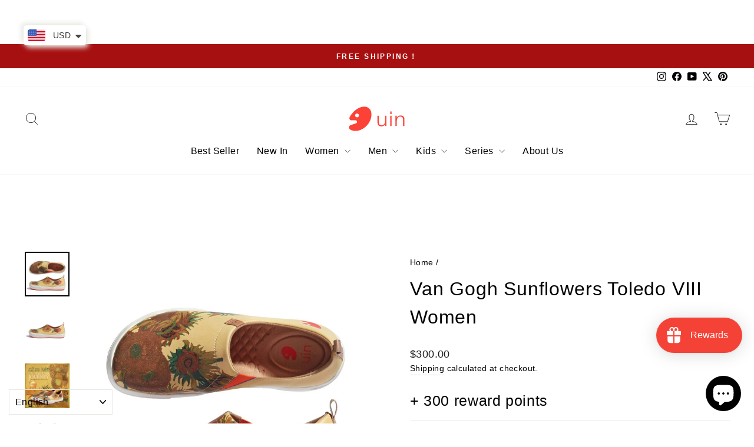

--- FILE ---
content_type: text/html; charset=utf-8
request_url: https://www.uinfootwear.sg/products/w1700526
body_size: 138230
content:
<!doctype html>
<html class="no-js" lang="en" dir="ltr">
<head>
  <meta charset="utf-8">
  <meta http-equiv="X-UA-Compatible" content="IE=edge,chrome=1">
  <meta name="viewport" content="width=device-width,initial-scale=1">
  <meta name="theme-color" content="#ffffff">
  <link rel="canonical" href="https://www.uinfootwear.sg/products/w1700526">
  <link rel="preconnect" href="https://cdn.shopify.com" crossorigin>
  <link rel="preconnect" href="https://fonts.shopifycdn.com" crossorigin>
  <link rel="dns-prefetch" href="https://productreviews.shopifycdn.com">
  <link rel="dns-prefetch" href="https://ajax.googleapis.com">
  <link rel="dns-prefetch" href="https://maps.googleapis.com">
  <link rel="dns-prefetch" href="https://maps.gstatic.com"><link rel="shortcut icon" href="//www.uinfootwear.sg/cdn/shop/files/Logo-Red_32x32.svg?v=1721128290" type="image/png" /><title>UIN women&#39;s Art Travel walking Shoes Slip On Casual Lightweight wide Toe Chunky Fashion Sneaker Toledo Ⅷ Van Gogh Sunflowers
&ndash; SG UIN Footwear
</title>
<meta name="description" content="Warm &amp;amp; Water Resistant Microfiber Leather Upper Sleek and strong vegan material looks great on you and is good for the environment. Fits without Hassle Flexible Elastic Band Fit securely while easy to put on and take off. Comfy Wide Fit Bionics Foot-shaped Design Loose toe-box is great for bare-foot use, granting u"><meta property="og:site_name" content="SG UIN Footwear">
  <meta property="og:url" content="https://www.uinfootwear.sg/products/w1700526">
  <meta property="og:title" content="Van Gogh Sunflowers Toledo VIII Women">
  <meta property="og:type" content="product">
  <meta property="og:description" content="Warm &amp;amp; Water Resistant Microfiber Leather Upper Sleek and strong vegan material looks great on you and is good for the environment. Fits without Hassle Flexible Elastic Band Fit securely while easy to put on and take off. Comfy Wide Fit Bionics Foot-shaped Design Loose toe-box is great for bare-foot use, granting u"><meta property="og:image" content="http://www.uinfootwear.sg/cdn/shop/files/uinfootwear-women-van-gogh-sunflowers-toledo-viii-women-canvas-loafers-31835296792689.jpg?v=1754024700">
    <meta property="og:image:secure_url" content="https://www.uinfootwear.sg/cdn/shop/files/uinfootwear-women-van-gogh-sunflowers-toledo-viii-women-canvas-loafers-31835296792689.jpg?v=1754024700">
    <meta property="og:image:width" content="1700">
    <meta property="og:image:height" content="1700"><meta name="twitter:site" content="@UIN_Style">
  <meta name="twitter:card" content="summary_large_image">
  <meta name="twitter:title" content="Van Gogh Sunflowers Toledo VIII Women">
  <meta name="twitter:description" content="Warm &amp;amp; Water Resistant Microfiber Leather Upper Sleek and strong vegan material looks great on you and is good for the environment. Fits without Hassle Flexible Elastic Band Fit securely while easy to put on and take off. Comfy Wide Fit Bionics Foot-shaped Design Loose toe-box is great for bare-foot use, granting u">
<style data-shopify>
  

  
  
  
</style><link href="//www.uinfootwear.sg/cdn/shop/t/19/assets/theme.css?v=27769203308747076161768461136" rel="stylesheet" type="text/css" media="all" />
<style data-shopify>:root {
    --typeHeaderPrimary: Helvetica;
    --typeHeaderFallback: Arial, sans-serif;
    --typeHeaderSize: 38px;
    --typeHeaderWeight: 400;
    --typeHeaderLineHeight: 1.5;
    --typeHeaderSpacing: 0.025em;

    --typeBasePrimary:Helvetica;
    --typeBaseFallback:Arial, sans-serif;
    --typeBaseSize: 16px;
    --typeBaseWeight: 400;
    --typeBaseSpacing: 0.025em;
    --typeBaseLineHeight: 1.6;
    --typeBaselineHeightMinus01: 1.5;

    --typeCollectionTitle: 18px;

    --iconWeight: 2px;
    --iconLinecaps: miter;

    
        --buttonRadius: 0;
    

    --colorGridOverlayOpacity: 0.1;
    }

    .placeholder-content {
    background-image: linear-gradient(100deg, #ffffff 40%, #f7f7f7 63%, #ffffff 79%);
    }</style><script>
    document.documentElement.className = document.documentElement.className.replace('no-js', 'js');

    window.theme = window.theme || {};
    theme.routes = {
      home: "/",
      cart: "/cart.js",
      cartPage: "/cart",
      cartAdd: "/cart/add.js",
      cartChange: "/cart/change.js",
      search: "/search",
      predictiveSearch: "/search/suggest"
    };
    theme.strings = {
      soldOut: "Sold Out",
      unavailable: "Unavailable",
      inStockLabel: "In stock, ready to ship",
      oneStockLabel: "Low stock - [count] item left",
      otherStockLabel: "Low stock - [count] items left",
      willNotShipUntil: "Ready to ship [date]",
      willBeInStockAfter: "Back in stock [date]",
      waitingForStock: "Backordered, shipping soon",
      savePrice: "Save [saved_amount]",
      cartEmpty: "Your cart is currently empty.",
      cartTermsConfirmation: "You must agree with the terms and conditions of sales to check out",
      searchCollections: "Collections",
      searchPages: "Pages",
      searchArticles: "Articles",
      productFrom: "from ",
      maxQuantity: "You can only have [quantity] of [title] in your cart."
    };
    theme.settings = {
      cartType: "drawer",
      isCustomerTemplate: false,
      moneyFormat: "\u003cspan class=money\u003e${{amount}}\u003c\/span\u003e",
      saveType: "percent",
      productImageSize: "square",
      productImageCover: false,
      predictiveSearch: true,
      predictiveSearchType: null,
      predictiveSearchVendor: false,
      predictiveSearchPrice: true,
      quickView: false,
      themeName: 'Impulse',
      themeVersion: "7.5.1"
    };
  </script>

  <script>window.performance && window.performance.mark && window.performance.mark('shopify.content_for_header.start');</script><meta name="google-site-verification" content="PPb0VPYvq2zKHgh8aKrRz-NL49n4BR19Ti9mKu4B0Hg">
<meta id="shopify-digital-wallet" name="shopify-digital-wallet" content="/34504605740/digital_wallets/dialog">
<meta name="shopify-checkout-api-token" content="3ccaea56f6ed5d2db86fc64b66705e0a">
<meta id="in-context-paypal-metadata" data-shop-id="34504605740" data-venmo-supported="false" data-environment="production" data-locale="en_US" data-paypal-v4="true" data-currency="USD">
<link rel="alternate" hreflang="x-default" href="https://www.uinfootwear.sg/products/w1700526">
<link rel="alternate" hreflang="en-US" href="https://www.uinfootwear.sg/products/w1700526">
<link rel="alternate" hreflang="id-US" href="https://www.uinfootwear.sg/id/products/w1700526">
<link rel="alternate" hreflang="zh-Hant-US" href="https://www.uinfootwear.sg/zh/products/w1700526">
<link rel="alternate" hreflang="ms-US" href="https://www.uinfootwear.sg/ms/products/w1700526">
<link rel="alternate" hreflang="af-US" href="https://www.uinfootwear.sg/af/products/w1700526">
<link rel="alternate" hreflang="ar-US" href="https://www.uinfootwear.sg/ar/products/w1700526">
<link rel="alternate" hreflang="de-US" href="https://www.uinfootwear.sg/de/products/w1700526">
<link rel="alternate" hreflang="fil-US" href="https://www.uinfootwear.sg/fil/products/w1700526">
<link rel="alternate" hreflang="ga-US" href="https://www.uinfootwear.sg/ga/products/w1700526">
<link rel="alternate" hreflang="he-US" href="https://www.uinfootwear.sg/he/products/w1700526">
<link rel="alternate" hreflang="hi-US" href="https://www.uinfootwear.sg/hi/products/w1700526">
<link rel="alternate" hreflang="ja-US" href="https://www.uinfootwear.sg/ja/products/w1700526">
<link rel="alternate" hreflang="kk-US" href="https://www.uinfootwear.sg/kk/products/w1700526">
<link rel="alternate" hreflang="ko-US" href="https://www.uinfootwear.sg/ko/products/w1700526">
<link rel="alternate" hreflang="lv-US" href="https://www.uinfootwear.sg/lv/products/w1700526">
<link rel="alternate" hreflang="pt-US" href="https://www.uinfootwear.sg/pt/products/w1700526">
<link rel="alternate" hreflang="ru-US" href="https://www.uinfootwear.sg/ru/products/w1700526">
<link rel="alternate" hreflang="th-US" href="https://www.uinfootwear.sg/th/products/w1700526">
<link rel="alternate" hreflang="vi-US" href="https://www.uinfootwear.sg/vi/products/w1700526">
<link rel="alternate" hreflang="xh-US" href="https://www.uinfootwear.sg/xh/products/w1700526">
<link rel="alternate" hreflang="zu-US" href="https://www.uinfootwear.sg/zu/products/w1700526">
<link rel="alternate" type="application/json+oembed" href="https://www.uinfootwear.sg/products/w1700526.oembed">
<script async="async" src="/checkouts/internal/preloads.js?locale=en-US"></script>
<script id="shopify-features" type="application/json">{"accessToken":"3ccaea56f6ed5d2db86fc64b66705e0a","betas":["rich-media-storefront-analytics"],"domain":"www.uinfootwear.sg","predictiveSearch":true,"shopId":34504605740,"locale":"en"}</script>
<script>var Shopify = Shopify || {};
Shopify.shop = "sg-uin-footwear.myshopify.com";
Shopify.locale = "en";
Shopify.currency = {"active":"USD","rate":"1.0"};
Shopify.country = "US";
Shopify.theme = {"name":"Updated copy of Impulse 25黑五大促模板","id":144059662380,"schema_name":"Impulse","schema_version":"7.5.1","theme_store_id":857,"role":"main"};
Shopify.theme.handle = "null";
Shopify.theme.style = {"id":null,"handle":null};
Shopify.cdnHost = "www.uinfootwear.sg/cdn";
Shopify.routes = Shopify.routes || {};
Shopify.routes.root = "/";</script>
<script type="module">!function(o){(o.Shopify=o.Shopify||{}).modules=!0}(window);</script>
<script>!function(o){function n(){var o=[];function n(){o.push(Array.prototype.slice.apply(arguments))}return n.q=o,n}var t=o.Shopify=o.Shopify||{};t.loadFeatures=n(),t.autoloadFeatures=n()}(window);</script>
<script id="shop-js-analytics" type="application/json">{"pageType":"product"}</script>
<script defer="defer" async type="module" src="//www.uinfootwear.sg/cdn/shopifycloud/shop-js/modules/v2/client.init-shop-cart-sync_IZsNAliE.en.esm.js"></script>
<script defer="defer" async type="module" src="//www.uinfootwear.sg/cdn/shopifycloud/shop-js/modules/v2/chunk.common_0OUaOowp.esm.js"></script>
<script type="module">
  await import("//www.uinfootwear.sg/cdn/shopifycloud/shop-js/modules/v2/client.init-shop-cart-sync_IZsNAliE.en.esm.js");
await import("//www.uinfootwear.sg/cdn/shopifycloud/shop-js/modules/v2/chunk.common_0OUaOowp.esm.js");

  window.Shopify.SignInWithShop?.initShopCartSync?.({"fedCMEnabled":true,"windoidEnabled":true});

</script>
<script>(function() {
  var isLoaded = false;
  function asyncLoad() {
    if (isLoaded) return;
    isLoaded = true;
    var urls = ["https:\/\/gtranslate.io\/shopify\/gtranslate.js?shop=sg-uin-footwear.myshopify.com","https:\/\/size-charts-relentless.herokuapp.com\/js\/size-charts-relentless.js?shop=sg-uin-footwear.myshopify.com","https:\/\/cdn.shopify.com\/s\/files\/1\/0345\/0460\/5740\/t\/15\/assets\/loy_34504605740.js?v=1655353016\u0026shop=sg-uin-footwear.myshopify.com","https:\/\/dkov91l6wait7.cloudfront.net\/almighty.js?shop=sg-uin-footwear.myshopify.com","https:\/\/d39va5bdt61idd.cloudfront.net\/carttrack.js?id=2832\u0026shop=sg-uin-footwear.myshopify.com","https:\/\/d39va5bdt61idd.cloudfront.net\/cartAnimate.js?id=mff189ue\u0026shop=sg-uin-footwear.myshopify.com"];
    for (var i = 0; i < urls.length; i++) {
      var s = document.createElement('script');
      s.type = 'text/javascript';
      s.async = true;
      s.src = urls[i];
      var x = document.getElementsByTagName('script')[0];
      x.parentNode.insertBefore(s, x);
    }
  };
  if(window.attachEvent) {
    window.attachEvent('onload', asyncLoad);
  } else {
    window.addEventListener('load', asyncLoad, false);
  }
})();</script>
<script id="__st">var __st={"a":34504605740,"offset":28800,"reqid":"ed953219-3c55-4823-92fb-925a12006f06-1768479360","pageurl":"www.uinfootwear.sg\/products\/w1700526","u":"e8011a938e56","p":"product","rtyp":"product","rid":6982861291564};</script>
<script>window.ShopifyPaypalV4VisibilityTracking = true;</script>
<script id="captcha-bootstrap">!function(){'use strict';const t='contact',e='account',n='new_comment',o=[[t,t],['blogs',n],['comments',n],[t,'customer']],c=[[e,'customer_login'],[e,'guest_login'],[e,'recover_customer_password'],[e,'create_customer']],r=t=>t.map((([t,e])=>`form[action*='/${t}']:not([data-nocaptcha='true']) input[name='form_type'][value='${e}']`)).join(','),a=t=>()=>t?[...document.querySelectorAll(t)].map((t=>t.form)):[];function s(){const t=[...o],e=r(t);return a(e)}const i='password',u='form_key',d=['recaptcha-v3-token','g-recaptcha-response','h-captcha-response',i],f=()=>{try{return window.sessionStorage}catch{return}},m='__shopify_v',_=t=>t.elements[u];function p(t,e,n=!1){try{const o=window.sessionStorage,c=JSON.parse(o.getItem(e)),{data:r}=function(t){const{data:e,action:n}=t;return t[m]||n?{data:e,action:n}:{data:t,action:n}}(c);for(const[e,n]of Object.entries(r))t.elements[e]&&(t.elements[e].value=n);n&&o.removeItem(e)}catch(o){console.error('form repopulation failed',{error:o})}}const l='form_type',E='cptcha';function T(t){t.dataset[E]=!0}const w=window,h=w.document,L='Shopify',v='ce_forms',y='captcha';let A=!1;((t,e)=>{const n=(g='f06e6c50-85a8-45c8-87d0-21a2b65856fe',I='https://cdn.shopify.com/shopifycloud/storefront-forms-hcaptcha/ce_storefront_forms_captcha_hcaptcha.v1.5.2.iife.js',D={infoText:'Protected by hCaptcha',privacyText:'Privacy',termsText:'Terms'},(t,e,n)=>{const o=w[L][v],c=o.bindForm;if(c)return c(t,g,e,D).then(n);var r;o.q.push([[t,g,e,D],n]),r=I,A||(h.body.append(Object.assign(h.createElement('script'),{id:'captcha-provider',async:!0,src:r})),A=!0)});var g,I,D;w[L]=w[L]||{},w[L][v]=w[L][v]||{},w[L][v].q=[],w[L][y]=w[L][y]||{},w[L][y].protect=function(t,e){n(t,void 0,e),T(t)},Object.freeze(w[L][y]),function(t,e,n,w,h,L){const[v,y,A,g]=function(t,e,n){const i=e?o:[],u=t?c:[],d=[...i,...u],f=r(d),m=r(i),_=r(d.filter((([t,e])=>n.includes(e))));return[a(f),a(m),a(_),s()]}(w,h,L),I=t=>{const e=t.target;return e instanceof HTMLFormElement?e:e&&e.form},D=t=>v().includes(t);t.addEventListener('submit',(t=>{const e=I(t);if(!e)return;const n=D(e)&&!e.dataset.hcaptchaBound&&!e.dataset.recaptchaBound,o=_(e),c=g().includes(e)&&(!o||!o.value);(n||c)&&t.preventDefault(),c&&!n&&(function(t){try{if(!f())return;!function(t){const e=f();if(!e)return;const n=_(t);if(!n)return;const o=n.value;o&&e.removeItem(o)}(t);const e=Array.from(Array(32),(()=>Math.random().toString(36)[2])).join('');!function(t,e){_(t)||t.append(Object.assign(document.createElement('input'),{type:'hidden',name:u})),t.elements[u].value=e}(t,e),function(t,e){const n=f();if(!n)return;const o=[...t.querySelectorAll(`input[type='${i}']`)].map((({name:t})=>t)),c=[...d,...o],r={};for(const[a,s]of new FormData(t).entries())c.includes(a)||(r[a]=s);n.setItem(e,JSON.stringify({[m]:1,action:t.action,data:r}))}(t,e)}catch(e){console.error('failed to persist form',e)}}(e),e.submit())}));const S=(t,e)=>{t&&!t.dataset[E]&&(n(t,e.some((e=>e===t))),T(t))};for(const o of['focusin','change'])t.addEventListener(o,(t=>{const e=I(t);D(e)&&S(e,y())}));const B=e.get('form_key'),M=e.get(l),P=B&&M;t.addEventListener('DOMContentLoaded',(()=>{const t=y();if(P)for(const e of t)e.elements[l].value===M&&p(e,B);[...new Set([...A(),...v().filter((t=>'true'===t.dataset.shopifyCaptcha))])].forEach((e=>S(e,t)))}))}(h,new URLSearchParams(w.location.search),n,t,e,['guest_login'])})(!0,!0)}();</script>
<script integrity="sha256-4kQ18oKyAcykRKYeNunJcIwy7WH5gtpwJnB7kiuLZ1E=" data-source-attribution="shopify.loadfeatures" defer="defer" src="//www.uinfootwear.sg/cdn/shopifycloud/storefront/assets/storefront/load_feature-a0a9edcb.js" crossorigin="anonymous"></script>
<script data-source-attribution="shopify.dynamic_checkout.dynamic.init">var Shopify=Shopify||{};Shopify.PaymentButton=Shopify.PaymentButton||{isStorefrontPortableWallets:!0,init:function(){window.Shopify.PaymentButton.init=function(){};var t=document.createElement("script");t.src="https://www.uinfootwear.sg/cdn/shopifycloud/portable-wallets/latest/portable-wallets.en.js",t.type="module",document.head.appendChild(t)}};
</script>
<script data-source-attribution="shopify.dynamic_checkout.buyer_consent">
  function portableWalletsHideBuyerConsent(e){var t=document.getElementById("shopify-buyer-consent"),n=document.getElementById("shopify-subscription-policy-button");t&&n&&(t.classList.add("hidden"),t.setAttribute("aria-hidden","true"),n.removeEventListener("click",e))}function portableWalletsShowBuyerConsent(e){var t=document.getElementById("shopify-buyer-consent"),n=document.getElementById("shopify-subscription-policy-button");t&&n&&(t.classList.remove("hidden"),t.removeAttribute("aria-hidden"),n.addEventListener("click",e))}window.Shopify?.PaymentButton&&(window.Shopify.PaymentButton.hideBuyerConsent=portableWalletsHideBuyerConsent,window.Shopify.PaymentButton.showBuyerConsent=portableWalletsShowBuyerConsent);
</script>
<script>
  function portableWalletsCleanup(e){e&&e.src&&console.error("Failed to load portable wallets script "+e.src);var t=document.querySelectorAll("shopify-accelerated-checkout .shopify-payment-button__skeleton, shopify-accelerated-checkout-cart .wallet-cart-button__skeleton"),e=document.getElementById("shopify-buyer-consent");for(let e=0;e<t.length;e++)t[e].remove();e&&e.remove()}function portableWalletsNotLoadedAsModule(e){e instanceof ErrorEvent&&"string"==typeof e.message&&e.message.includes("import.meta")&&"string"==typeof e.filename&&e.filename.includes("portable-wallets")&&(window.removeEventListener("error",portableWalletsNotLoadedAsModule),window.Shopify.PaymentButton.failedToLoad=e,"loading"===document.readyState?document.addEventListener("DOMContentLoaded",window.Shopify.PaymentButton.init):window.Shopify.PaymentButton.init())}window.addEventListener("error",portableWalletsNotLoadedAsModule);
</script>

<script type="module" src="https://www.uinfootwear.sg/cdn/shopifycloud/portable-wallets/latest/portable-wallets.en.js" onError="portableWalletsCleanup(this)" crossorigin="anonymous"></script>
<script nomodule>
  document.addEventListener("DOMContentLoaded", portableWalletsCleanup);
</script>

<link id="shopify-accelerated-checkout-styles" rel="stylesheet" media="screen" href="https://www.uinfootwear.sg/cdn/shopifycloud/portable-wallets/latest/accelerated-checkout-backwards-compat.css" crossorigin="anonymous">
<style id="shopify-accelerated-checkout-cart">
        #shopify-buyer-consent {
  margin-top: 1em;
  display: inline-block;
  width: 100%;
}

#shopify-buyer-consent.hidden {
  display: none;
}

#shopify-subscription-policy-button {
  background: none;
  border: none;
  padding: 0;
  text-decoration: underline;
  font-size: inherit;
  cursor: pointer;
}

#shopify-subscription-policy-button::before {
  box-shadow: none;
}

      </style>

<script>window.performance && window.performance.mark && window.performance.mark('shopify.content_for_header.end');</script>

  <script src="//www.uinfootwear.sg/cdn/shop/t/19/assets/vendor-scripts-v11.js" defer="defer"></script><script src="//www.uinfootwear.sg/cdn/shop/t/19/assets/theme.js?v=136904160527539270741758875564" defer="defer"></script>
<link rel="preload" href="//www.uinfootwear.sg/cdn/shop/t/19/assets/design-pack-styles.css?v=173712910775263944171758875564" as="style">
<link href="//www.uinfootwear.sg/cdn/shop/t/19/assets/design-pack-styles.css?v=173712910775263944171758875564" rel="stylesheet" type="text/css" media="all" /> 
<script type="text/javascript">
    (function(c,l,a,r,i,t,y){
        c[a]=c[a]||function(){(c[a].q=c[a].q||[]).push(arguments)};
        t=l.createElement(r);t.async=1;t.src="https://www.clarity.ms/tag/"+i;
        y=l.getElementsByTagName(r)[0];y.parentNode.insertBefore(t,y);
    })(window, document, "clarity", "script", "nqoxg6678f");
</script>
<!-- BEGIN app block: shopify://apps/simprosys-google-shopping-feed/blocks/core_settings_block/1f0b859e-9fa6-4007-97e8-4513aff5ff3b --><!-- BEGIN: GSF App Core Tags & Scripts by Simprosys Google Shopping Feed -->









<!-- END: GSF App Core Tags & Scripts by Simprosys Google Shopping Feed -->
<!-- END app block --><!-- BEGIN app block: shopify://apps/judge-me-reviews/blocks/judgeme_core/61ccd3b1-a9f2-4160-9fe9-4fec8413e5d8 --><!-- Start of Judge.me Core -->






<link rel="dns-prefetch" href="https://cdnwidget.judge.me">
<link rel="dns-prefetch" href="https://cdn.judge.me">
<link rel="dns-prefetch" href="https://cdn1.judge.me">
<link rel="dns-prefetch" href="https://api.judge.me">

<script data-cfasync='false' class='jdgm-settings-script'>window.jdgmSettings={"pagination":5,"disable_web_reviews":false,"badge_no_review_text":"No reviews","badge_n_reviews_text":"{{ n }} review/reviews","hide_badge_preview_if_no_reviews":true,"badge_hide_text":false,"enforce_center_preview_badge":false,"widget_title":"Customer Reviews","widget_open_form_text":"Write a review","widget_close_form_text":"Cancel review","widget_refresh_page_text":"Refresh page","widget_summary_text":"Based on {{ number_of_reviews }} review/reviews","widget_no_review_text":"Be the first to write a review","widget_name_field_text":"Display name","widget_verified_name_field_text":"Verified Name (public)","widget_name_placeholder_text":"Display name","widget_required_field_error_text":"This field is required.","widget_email_field_text":"Email address","widget_verified_email_field_text":"Verified Email (private, can not be edited)","widget_email_placeholder_text":"Your email address","widget_email_field_error_text":"Please enter a valid email address.","widget_rating_field_text":"Rating","widget_review_title_field_text":"Review Title","widget_review_title_placeholder_text":"Give your review a title","widget_review_body_field_text":"Review content","widget_review_body_placeholder_text":"Start writing here...","widget_pictures_field_text":"Picture/Video (optional)","widget_submit_review_text":"Submit Review","widget_submit_verified_review_text":"Submit Verified Review","widget_submit_success_msg_with_auto_publish":"Thank you! Please refresh the page in a few moments to see your review. You can remove or edit your review by logging into \u003ca href='https://judge.me/login' target='_blank' rel='nofollow noopener'\u003eJudge.me\u003c/a\u003e","widget_submit_success_msg_no_auto_publish":"Thank you! Your review will be published as soon as it is approved by the shop admin. You can remove or edit your review by logging into \u003ca href='https://judge.me/login' target='_blank' rel='nofollow noopener'\u003eJudge.me\u003c/a\u003e","widget_show_default_reviews_out_of_total_text":"Showing {{ n_reviews_shown }} out of {{ n_reviews }} reviews.","widget_show_all_link_text":"Show all","widget_show_less_link_text":"Show less","widget_author_said_text":"{{ reviewer_name }} said:","widget_days_text":"{{ n }} days ago","widget_weeks_text":"{{ n }} week/weeks ago","widget_months_text":"{{ n }} month/months ago","widget_years_text":"{{ n }} year/years ago","widget_yesterday_text":"Yesterday","widget_today_text":"Today","widget_replied_text":"\u003e\u003e {{ shop_name }} replied:","widget_read_more_text":"Read more","widget_reviewer_name_as_initial":"","widget_rating_filter_color":"#fbcd0a","widget_rating_filter_see_all_text":"See all reviews","widget_sorting_most_recent_text":"Most Recent","widget_sorting_highest_rating_text":"Highest Rating","widget_sorting_lowest_rating_text":"Lowest Rating","widget_sorting_with_pictures_text":"Only Pictures","widget_sorting_most_helpful_text":"Most Helpful","widget_open_question_form_text":"Ask a question","widget_reviews_subtab_text":"Reviews","widget_questions_subtab_text":"Questions","widget_question_label_text":"Question","widget_answer_label_text":"Answer","widget_question_placeholder_text":"Write your question here","widget_submit_question_text":"Submit Question","widget_question_submit_success_text":"Thank you for your question! We will notify you once it gets answered.","verified_badge_text":"Verified","verified_badge_bg_color":"","verified_badge_text_color":"","verified_badge_placement":"left-of-reviewer-name","widget_review_max_height":"","widget_hide_border":false,"widget_social_share":false,"widget_thumb":false,"widget_review_location_show":false,"widget_location_format":"","all_reviews_include_out_of_store_products":true,"all_reviews_out_of_store_text":"(out of store)","all_reviews_pagination":100,"all_reviews_product_name_prefix_text":"about","enable_review_pictures":false,"enable_question_anwser":false,"widget_theme":"default","review_date_format":"mm/dd/yyyy","default_sort_method":"most-recent","widget_product_reviews_subtab_text":"Product Reviews","widget_shop_reviews_subtab_text":"Shop Reviews","widget_other_products_reviews_text":"Reviews for other products","widget_store_reviews_subtab_text":"Store reviews","widget_no_store_reviews_text":"This store hasn't received any reviews yet","widget_web_restriction_product_reviews_text":"This product hasn't received any reviews yet","widget_no_items_text":"No items found","widget_show_more_text":"Show more","widget_write_a_store_review_text":"Write a Store Review","widget_other_languages_heading":"Reviews in Other Languages","widget_translate_review_text":"Translate review to {{ language }}","widget_translating_review_text":"Translating...","widget_show_original_translation_text":"Show original ({{ language }})","widget_translate_review_failed_text":"Review couldn't be translated.","widget_translate_review_retry_text":"Retry","widget_translate_review_try_again_later_text":"Try again later","show_product_url_for_grouped_product":false,"widget_sorting_pictures_first_text":"Pictures First","show_pictures_on_all_rev_page_mobile":false,"show_pictures_on_all_rev_page_desktop":false,"floating_tab_hide_mobile_install_preference":false,"floating_tab_button_name":"★ Reviews","floating_tab_title":"Let customers speak for us","floating_tab_button_color":"","floating_tab_button_background_color":"","floating_tab_url":"","floating_tab_url_enabled":false,"floating_tab_tab_style":"text","all_reviews_text_badge_text":"Customers rate us {{ shop.metafields.judgeme.all_reviews_rating | round: 1 }}/5 based on {{ shop.metafields.judgeme.all_reviews_count }} reviews.","all_reviews_text_badge_text_branded_style":"{{ shop.metafields.judgeme.all_reviews_rating | round: 1 }} out of 5 stars based on {{ shop.metafields.judgeme.all_reviews_count }} reviews","is_all_reviews_text_badge_a_link":false,"show_stars_for_all_reviews_text_badge":false,"all_reviews_text_badge_url":"","all_reviews_text_style":"text","all_reviews_text_color_style":"judgeme_brand_color","all_reviews_text_color":"#108474","all_reviews_text_show_jm_brand":true,"featured_carousel_show_header":true,"featured_carousel_title":"Let customers speak for us","testimonials_carousel_title":"Customers are saying","videos_carousel_title":"Real customer stories","cards_carousel_title":"Customers are saying","featured_carousel_count_text":"from {{ n }} reviews","featured_carousel_add_link_to_all_reviews_page":false,"featured_carousel_url":"","featured_carousel_show_images":true,"featured_carousel_autoslide_interval":5,"featured_carousel_arrows_on_the_sides":false,"featured_carousel_height":250,"featured_carousel_width":80,"featured_carousel_image_size":0,"featured_carousel_image_height":250,"featured_carousel_arrow_color":"#eeeeee","verified_count_badge_style":"vintage","verified_count_badge_orientation":"horizontal","verified_count_badge_color_style":"judgeme_brand_color","verified_count_badge_color":"#108474","is_verified_count_badge_a_link":false,"verified_count_badge_url":"","verified_count_badge_show_jm_brand":true,"widget_rating_preset_default":5,"widget_first_sub_tab":"product-reviews","widget_show_histogram":true,"widget_histogram_use_custom_color":false,"widget_pagination_use_custom_color":false,"widget_star_use_custom_color":false,"widget_verified_badge_use_custom_color":false,"widget_write_review_use_custom_color":false,"picture_reminder_submit_button":"Upload Pictures","enable_review_videos":false,"mute_video_by_default":false,"widget_sorting_videos_first_text":"Videos First","widget_review_pending_text":"Pending","featured_carousel_items_for_large_screen":3,"social_share_options_order":"Facebook,Twitter","remove_microdata_snippet":true,"disable_json_ld":false,"enable_json_ld_products":false,"preview_badge_show_question_text":false,"preview_badge_no_question_text":"No questions","preview_badge_n_question_text":"{{ number_of_questions }} question/questions","qa_badge_show_icon":false,"qa_badge_position":"same-row","remove_judgeme_branding":false,"widget_add_search_bar":false,"widget_search_bar_placeholder":"Search","widget_sorting_verified_only_text":"Verified only","featured_carousel_theme":"default","featured_carousel_show_rating":true,"featured_carousel_show_title":true,"featured_carousel_show_body":true,"featured_carousel_show_date":false,"featured_carousel_show_reviewer":true,"featured_carousel_show_product":false,"featured_carousel_header_background_color":"#108474","featured_carousel_header_text_color":"#ffffff","featured_carousel_name_product_separator":"reviewed","featured_carousel_full_star_background":"#108474","featured_carousel_empty_star_background":"#dadada","featured_carousel_vertical_theme_background":"#f9fafb","featured_carousel_verified_badge_enable":false,"featured_carousel_verified_badge_color":"#108474","featured_carousel_border_style":"round","featured_carousel_review_line_length_limit":3,"featured_carousel_more_reviews_button_text":"Read more reviews","featured_carousel_view_product_button_text":"View product","all_reviews_page_load_reviews_on":"scroll","all_reviews_page_load_more_text":"Load More Reviews","disable_fb_tab_reviews":false,"enable_ajax_cdn_cache":false,"widget_advanced_speed_features":5,"widget_public_name_text":"displayed publicly like","default_reviewer_name":"John Smith","default_reviewer_name_has_non_latin":true,"widget_reviewer_anonymous":"Anonymous","medals_widget_title":"Judge.me Review Medals","medals_widget_background_color":"#f9fafb","medals_widget_position":"footer_all_pages","medals_widget_border_color":"#f9fafb","medals_widget_verified_text_position":"left","medals_widget_use_monochromatic_version":false,"medals_widget_elements_color":"#108474","show_reviewer_avatar":true,"widget_invalid_yt_video_url_error_text":"Not a YouTube video URL","widget_max_length_field_error_text":"Please enter no more than {0} characters.","widget_show_country_flag":false,"widget_show_collected_via_shop_app":true,"widget_verified_by_shop_badge_style":"light","widget_verified_by_shop_text":"Verified by Shop","widget_show_photo_gallery":false,"widget_load_with_code_splitting":true,"widget_ugc_install_preference":false,"widget_ugc_title":"Made by us, Shared by you","widget_ugc_subtitle":"Tag us to see your picture featured in our page","widget_ugc_arrows_color":"#ffffff","widget_ugc_primary_button_text":"Buy Now","widget_ugc_primary_button_background_color":"#108474","widget_ugc_primary_button_text_color":"#ffffff","widget_ugc_primary_button_border_width":"0","widget_ugc_primary_button_border_style":"none","widget_ugc_primary_button_border_color":"#108474","widget_ugc_primary_button_border_radius":"25","widget_ugc_secondary_button_text":"Load More","widget_ugc_secondary_button_background_color":"#ffffff","widget_ugc_secondary_button_text_color":"#108474","widget_ugc_secondary_button_border_width":"2","widget_ugc_secondary_button_border_style":"solid","widget_ugc_secondary_button_border_color":"#108474","widget_ugc_secondary_button_border_radius":"25","widget_ugc_reviews_button_text":"View Reviews","widget_ugc_reviews_button_background_color":"#ffffff","widget_ugc_reviews_button_text_color":"#108474","widget_ugc_reviews_button_border_width":"2","widget_ugc_reviews_button_border_style":"solid","widget_ugc_reviews_button_border_color":"#108474","widget_ugc_reviews_button_border_radius":"25","widget_ugc_reviews_button_link_to":"judgeme-reviews-page","widget_ugc_show_post_date":true,"widget_ugc_max_width":"800","widget_rating_metafield_value_type":true,"widget_primary_color":"#108474","widget_enable_secondary_color":false,"widget_secondary_color":"#edf5f5","widget_summary_average_rating_text":"{{ average_rating }} out of 5","widget_media_grid_title":"Customer photos \u0026 videos","widget_media_grid_see_more_text":"See more","widget_round_style":false,"widget_show_product_medals":true,"widget_verified_by_judgeme_text":"Verified by Judge.me","widget_show_store_medals":true,"widget_verified_by_judgeme_text_in_store_medals":"Verified by Judge.me","widget_media_field_exceed_quantity_message":"Sorry, we can only accept {{ max_media }} for one review.","widget_media_field_exceed_limit_message":"{{ file_name }} is too large, please select a {{ media_type }} less than {{ size_limit }}MB.","widget_review_submitted_text":"Review Submitted!","widget_question_submitted_text":"Question Submitted!","widget_close_form_text_question":"Cancel","widget_write_your_answer_here_text":"Write your answer here","widget_enabled_branded_link":true,"widget_show_collected_by_judgeme":true,"widget_reviewer_name_color":"","widget_write_review_text_color":"","widget_write_review_bg_color":"","widget_collected_by_judgeme_text":"collected by Judge.me","widget_pagination_type":"standard","widget_load_more_text":"Load More","widget_load_more_color":"#108474","widget_full_review_text":"Full Review","widget_read_more_reviews_text":"Read More Reviews","widget_read_questions_text":"Read Questions","widget_questions_and_answers_text":"Questions \u0026 Answers","widget_verified_by_text":"Verified by","widget_verified_text":"Verified","widget_number_of_reviews_text":"{{ number_of_reviews }} reviews","widget_back_button_text":"Back","widget_next_button_text":"Next","widget_custom_forms_filter_button":"Filters","custom_forms_style":"vertical","widget_show_review_information":false,"how_reviews_are_collected":"How reviews are collected?","widget_show_review_keywords":false,"widget_gdpr_statement":"How we use your data: We'll only contact you about the review you left, and only if necessary. By submitting your review, you agree to Judge.me's \u003ca href='https://judge.me/terms' target='_blank' rel='nofollow noopener'\u003eterms\u003c/a\u003e, \u003ca href='https://judge.me/privacy' target='_blank' rel='nofollow noopener'\u003eprivacy\u003c/a\u003e and \u003ca href='https://judge.me/content-policy' target='_blank' rel='nofollow noopener'\u003econtent\u003c/a\u003e policies.","widget_multilingual_sorting_enabled":false,"widget_translate_review_content_enabled":false,"widget_translate_review_content_method":"manual","popup_widget_review_selection":"automatically_with_pictures","popup_widget_round_border_style":true,"popup_widget_show_title":true,"popup_widget_show_body":true,"popup_widget_show_reviewer":false,"popup_widget_show_product":true,"popup_widget_show_pictures":true,"popup_widget_use_review_picture":true,"popup_widget_show_on_home_page":true,"popup_widget_show_on_product_page":true,"popup_widget_show_on_collection_page":true,"popup_widget_show_on_cart_page":true,"popup_widget_position":"bottom_left","popup_widget_first_review_delay":5,"popup_widget_duration":5,"popup_widget_interval":5,"popup_widget_review_count":5,"popup_widget_hide_on_mobile":true,"review_snippet_widget_round_border_style":true,"review_snippet_widget_card_color":"#FFFFFF","review_snippet_widget_slider_arrows_background_color":"#FFFFFF","review_snippet_widget_slider_arrows_color":"#000000","review_snippet_widget_star_color":"#108474","show_product_variant":false,"all_reviews_product_variant_label_text":"Variant: ","widget_show_verified_branding":false,"widget_ai_summary_title":"Customers say","widget_ai_summary_disclaimer":"AI-powered review summary based on recent customer reviews","widget_show_ai_summary":false,"widget_show_ai_summary_bg":false,"widget_show_review_title_input":true,"redirect_reviewers_invited_via_email":"external_form","request_store_review_after_product_review":false,"request_review_other_products_in_order":false,"review_form_color_scheme":"default","review_form_corner_style":"square","review_form_star_color":{},"review_form_text_color":"#333333","review_form_background_color":"#ffffff","review_form_field_background_color":"#fafafa","review_form_button_color":{},"review_form_button_text_color":"#ffffff","review_form_modal_overlay_color":"#000000","review_content_screen_title_text":"How would you rate this product?","review_content_introduction_text":"We would love it if you would share a bit about your experience.","store_review_form_title_text":"How would you rate this store?","store_review_form_introduction_text":"We would love it if you would share a bit about your experience.","show_review_guidance_text":true,"one_star_review_guidance_text":"Poor","five_star_review_guidance_text":"Great","customer_information_screen_title_text":"About you","customer_information_introduction_text":"Please tell us more about you.","custom_questions_screen_title_text":"Your experience in more detail","custom_questions_introduction_text":"Here are a few questions to help us understand more about your experience.","review_submitted_screen_title_text":"Thanks for your review!","review_submitted_screen_thank_you_text":"We are processing it and it will appear on the store soon.","review_submitted_screen_email_verification_text":"Please confirm your email by clicking the link we just sent you. This helps us keep reviews authentic.","review_submitted_request_store_review_text":"Would you like to share your experience of shopping with us?","review_submitted_review_other_products_text":"Would you like to review these products?","store_review_screen_title_text":"Would you like to share your experience of shopping with us?","store_review_introduction_text":"We value your feedback and use it to improve. Please share any thoughts or suggestions you have.","reviewer_media_screen_title_picture_text":"Share a picture","reviewer_media_introduction_picture_text":"Upload a photo to support your review.","reviewer_media_screen_title_video_text":"Share a video","reviewer_media_introduction_video_text":"Upload a video to support your review.","reviewer_media_screen_title_picture_or_video_text":"Share a picture or video","reviewer_media_introduction_picture_or_video_text":"Upload a photo or video to support your review.","reviewer_media_youtube_url_text":"Paste your Youtube URL here","advanced_settings_next_step_button_text":"Next","advanced_settings_close_review_button_text":"Close","modal_write_review_flow":false,"write_review_flow_required_text":"Required","write_review_flow_privacy_message_text":"We respect your privacy.","write_review_flow_anonymous_text":"Post review as anonymous","write_review_flow_visibility_text":"This won't be visible to other customers.","write_review_flow_multiple_selection_help_text":"Select as many as you like","write_review_flow_single_selection_help_text":"Select one option","write_review_flow_required_field_error_text":"This field is required","write_review_flow_invalid_email_error_text":"Please enter a valid email address","write_review_flow_max_length_error_text":"Max. {{ max_length }} characters.","write_review_flow_media_upload_text":"\u003cb\u003eClick to upload\u003c/b\u003e or drag and drop","write_review_flow_gdpr_statement":"We'll only contact you about your review if necessary. By submitting your review, you agree to our \u003ca href='https://judge.me/terms' target='_blank' rel='nofollow noopener'\u003eterms and conditions\u003c/a\u003e and \u003ca href='https://judge.me/privacy' target='_blank' rel='nofollow noopener'\u003eprivacy policy\u003c/a\u003e.","rating_only_reviews_enabled":false,"show_negative_reviews_help_screen":false,"new_review_flow_help_screen_rating_threshold":3,"negative_review_resolution_screen_title_text":"Tell us more","negative_review_resolution_text":"Your experience matters to us. If there were issues with your purchase, we're here to help. Feel free to reach out to us, we'd love the opportunity to make things right.","negative_review_resolution_button_text":"Contact us","negative_review_resolution_proceed_with_review_text":"Leave a review","negative_review_resolution_subject":"Issue with purchase from {{ shop_name }}.{{ order_name }}","preview_badge_collection_page_install_status":false,"widget_review_custom_css":"","preview_badge_custom_css":"","preview_badge_stars_count":"5-stars","featured_carousel_custom_css":"","floating_tab_custom_css":"","all_reviews_widget_custom_css":"","medals_widget_custom_css":"","verified_badge_custom_css":"","all_reviews_text_custom_css":"","transparency_badges_collected_via_store_invite":false,"transparency_badges_from_another_provider":false,"transparency_badges_collected_from_store_visitor":false,"transparency_badges_collected_by_verified_review_provider":false,"transparency_badges_earned_reward":false,"transparency_badges_collected_via_store_invite_text":"Review collected via store invitation","transparency_badges_from_another_provider_text":"Review collected from another provider","transparency_badges_collected_from_store_visitor_text":"Review collected from a store visitor","transparency_badges_written_in_google_text":"Review written in Google","transparency_badges_written_in_etsy_text":"Review written in Etsy","transparency_badges_written_in_shop_app_text":"Review written in Shop App","transparency_badges_earned_reward_text":"Review earned a reward for future purchase","product_review_widget_per_page":10,"widget_store_review_label_text":"Review about the store","checkout_comment_extension_title_on_product_page":"Customer Comments","checkout_comment_extension_num_latest_comment_show":5,"checkout_comment_extension_format":"name_and_timestamp","checkout_comment_customer_name":"last_initial","checkout_comment_comment_notification":true,"preview_badge_collection_page_install_preference":true,"preview_badge_home_page_install_preference":false,"preview_badge_product_page_install_preference":true,"review_widget_install_preference":"","review_carousel_install_preference":false,"floating_reviews_tab_install_preference":"none","verified_reviews_count_badge_install_preference":false,"all_reviews_text_install_preference":false,"review_widget_best_location":true,"judgeme_medals_install_preference":false,"review_widget_revamp_enabled":false,"review_widget_qna_enabled":false,"review_widget_header_theme":"minimal","review_widget_widget_title_enabled":true,"review_widget_header_text_size":"medium","review_widget_header_text_weight":"regular","review_widget_average_rating_style":"compact","review_widget_bar_chart_enabled":true,"review_widget_bar_chart_type":"numbers","review_widget_bar_chart_style":"standard","review_widget_expanded_media_gallery_enabled":false,"review_widget_reviews_section_theme":"standard","review_widget_image_style":"thumbnails","review_widget_review_image_ratio":"square","review_widget_stars_size":"medium","review_widget_verified_badge":"standard_text","review_widget_review_title_text_size":"medium","review_widget_review_text_size":"medium","review_widget_review_text_length":"medium","review_widget_number_of_columns_desktop":3,"review_widget_carousel_transition_speed":5,"review_widget_custom_questions_answers_display":"always","review_widget_button_text_color":"#FFFFFF","review_widget_text_color":"#000000","review_widget_lighter_text_color":"#7B7B7B","review_widget_corner_styling":"soft","review_widget_review_word_singular":"review","review_widget_review_word_plural":"reviews","review_widget_voting_label":"Helpful?","review_widget_shop_reply_label":"Reply from {{ shop_name }}:","review_widget_filters_title":"Filters","qna_widget_question_word_singular":"Question","qna_widget_question_word_plural":"Questions","qna_widget_answer_reply_label":"Answer from {{ answerer_name }}:","qna_content_screen_title_text":"Ask a question about this product","qna_widget_question_required_field_error_text":"Please enter your question.","qna_widget_flow_gdpr_statement":"We'll only contact you about your question if necessary. By submitting your question, you agree to our \u003ca href='https://judge.me/terms' target='_blank' rel='nofollow noopener'\u003eterms and conditions\u003c/a\u003e and \u003ca href='https://judge.me/privacy' target='_blank' rel='nofollow noopener'\u003eprivacy policy\u003c/a\u003e.","qna_widget_question_submitted_text":"Thanks for your question!","qna_widget_close_form_text_question":"Close","qna_widget_question_submit_success_text":"We’ll notify you by email when your question is answered.","all_reviews_widget_v2025_enabled":false,"all_reviews_widget_v2025_header_theme":"default","all_reviews_widget_v2025_widget_title_enabled":true,"all_reviews_widget_v2025_header_text_size":"medium","all_reviews_widget_v2025_header_text_weight":"regular","all_reviews_widget_v2025_average_rating_style":"compact","all_reviews_widget_v2025_bar_chart_enabled":true,"all_reviews_widget_v2025_bar_chart_type":"numbers","all_reviews_widget_v2025_bar_chart_style":"standard","all_reviews_widget_v2025_expanded_media_gallery_enabled":false,"all_reviews_widget_v2025_show_store_medals":true,"all_reviews_widget_v2025_show_photo_gallery":true,"all_reviews_widget_v2025_show_review_keywords":false,"all_reviews_widget_v2025_show_ai_summary":false,"all_reviews_widget_v2025_show_ai_summary_bg":false,"all_reviews_widget_v2025_add_search_bar":false,"all_reviews_widget_v2025_default_sort_method":"most-recent","all_reviews_widget_v2025_reviews_per_page":10,"all_reviews_widget_v2025_reviews_section_theme":"default","all_reviews_widget_v2025_image_style":"thumbnails","all_reviews_widget_v2025_review_image_ratio":"square","all_reviews_widget_v2025_stars_size":"medium","all_reviews_widget_v2025_verified_badge":"bold_badge","all_reviews_widget_v2025_review_title_text_size":"medium","all_reviews_widget_v2025_review_text_size":"medium","all_reviews_widget_v2025_review_text_length":"medium","all_reviews_widget_v2025_number_of_columns_desktop":3,"all_reviews_widget_v2025_carousel_transition_speed":5,"all_reviews_widget_v2025_custom_questions_answers_display":"always","all_reviews_widget_v2025_show_product_variant":false,"all_reviews_widget_v2025_show_reviewer_avatar":true,"all_reviews_widget_v2025_reviewer_name_as_initial":"","all_reviews_widget_v2025_review_location_show":false,"all_reviews_widget_v2025_location_format":"","all_reviews_widget_v2025_show_country_flag":false,"all_reviews_widget_v2025_verified_by_shop_badge_style":"light","all_reviews_widget_v2025_social_share":false,"all_reviews_widget_v2025_social_share_options_order":"Facebook,Twitter,LinkedIn,Pinterest","all_reviews_widget_v2025_pagination_type":"standard","all_reviews_widget_v2025_button_text_color":"#FFFFFF","all_reviews_widget_v2025_text_color":"#000000","all_reviews_widget_v2025_lighter_text_color":"#7B7B7B","all_reviews_widget_v2025_corner_styling":"soft","all_reviews_widget_v2025_title":"Customer reviews","all_reviews_widget_v2025_ai_summary_title":"Customers say about this store","all_reviews_widget_v2025_no_review_text":"Be the first to write a review","platform":"shopify","branding_url":"https://app.judge.me/reviews","branding_text":"Powered by Judge.me","locale":"en","reply_name":"SG UIN Footwear","widget_version":"3.0","footer":true,"autopublish":true,"review_dates":true,"enable_custom_form":false,"shop_use_review_site":false,"shop_locale":"en","enable_multi_locales_translations":true,"show_review_title_input":true,"review_verification_email_status":"always","can_be_branded":true,"reply_name_text":"SG UIN Footwear"};</script> <style class='jdgm-settings-style'>.jdgm-xx{left:0}:root{--jdgm-primary-color: #108474;--jdgm-secondary-color: rgba(16,132,116,0.1);--jdgm-star-color: #108474;--jdgm-write-review-text-color: white;--jdgm-write-review-bg-color: #108474;--jdgm-paginate-color: #108474;--jdgm-border-radius: 0;--jdgm-reviewer-name-color: #108474}.jdgm-histogram__bar-content{background-color:#108474}.jdgm-rev[data-verified-buyer=true] .jdgm-rev__icon.jdgm-rev__icon:after,.jdgm-rev__buyer-badge.jdgm-rev__buyer-badge{color:white;background-color:#108474}.jdgm-review-widget--small .jdgm-gallery.jdgm-gallery .jdgm-gallery__thumbnail-link:nth-child(8) .jdgm-gallery__thumbnail-wrapper.jdgm-gallery__thumbnail-wrapper:before{content:"See more"}@media only screen and (min-width: 768px){.jdgm-gallery.jdgm-gallery .jdgm-gallery__thumbnail-link:nth-child(8) .jdgm-gallery__thumbnail-wrapper.jdgm-gallery__thumbnail-wrapper:before{content:"See more"}}.jdgm-prev-badge[data-average-rating='0.00']{display:none !important}.jdgm-author-all-initials{display:none !important}.jdgm-author-last-initial{display:none !important}.jdgm-rev-widg__title{visibility:hidden}.jdgm-rev-widg__summary-text{visibility:hidden}.jdgm-prev-badge__text{visibility:hidden}.jdgm-rev__prod-link-prefix:before{content:'about'}.jdgm-rev__variant-label:before{content:'Variant: '}.jdgm-rev__out-of-store-text:before{content:'(out of store)'}@media only screen and (min-width: 768px){.jdgm-rev__pics .jdgm-rev_all-rev-page-picture-separator,.jdgm-rev__pics .jdgm-rev__product-picture{display:none}}@media only screen and (max-width: 768px){.jdgm-rev__pics .jdgm-rev_all-rev-page-picture-separator,.jdgm-rev__pics .jdgm-rev__product-picture{display:none}}.jdgm-preview-badge[data-template="index"]{display:none !important}.jdgm-verified-count-badget[data-from-snippet="true"]{display:none !important}.jdgm-carousel-wrapper[data-from-snippet="true"]{display:none !important}.jdgm-all-reviews-text[data-from-snippet="true"]{display:none !important}.jdgm-medals-section[data-from-snippet="true"]{display:none !important}.jdgm-ugc-media-wrapper[data-from-snippet="true"]{display:none !important}.jdgm-rev__transparency-badge[data-badge-type="review_collected_via_store_invitation"]{display:none !important}.jdgm-rev__transparency-badge[data-badge-type="review_collected_from_another_provider"]{display:none !important}.jdgm-rev__transparency-badge[data-badge-type="review_collected_from_store_visitor"]{display:none !important}.jdgm-rev__transparency-badge[data-badge-type="review_written_in_etsy"]{display:none !important}.jdgm-rev__transparency-badge[data-badge-type="review_written_in_google_business"]{display:none !important}.jdgm-rev__transparency-badge[data-badge-type="review_written_in_shop_app"]{display:none !important}.jdgm-rev__transparency-badge[data-badge-type="review_earned_for_future_purchase"]{display:none !important}.jdgm-review-snippet-widget .jdgm-rev-snippet-widget__cards-container .jdgm-rev-snippet-card{border-radius:8px;background:#fff}.jdgm-review-snippet-widget .jdgm-rev-snippet-widget__cards-container .jdgm-rev-snippet-card__rev-rating .jdgm-star{color:#108474}.jdgm-review-snippet-widget .jdgm-rev-snippet-widget__prev-btn,.jdgm-review-snippet-widget .jdgm-rev-snippet-widget__next-btn{border-radius:50%;background:#fff}.jdgm-review-snippet-widget .jdgm-rev-snippet-widget__prev-btn>svg,.jdgm-review-snippet-widget .jdgm-rev-snippet-widget__next-btn>svg{fill:#000}.jdgm-full-rev-modal.rev-snippet-widget .jm-mfp-container .jm-mfp-content,.jdgm-full-rev-modal.rev-snippet-widget .jm-mfp-container .jdgm-full-rev__icon,.jdgm-full-rev-modal.rev-snippet-widget .jm-mfp-container .jdgm-full-rev__pic-img,.jdgm-full-rev-modal.rev-snippet-widget .jm-mfp-container .jdgm-full-rev__reply{border-radius:8px}.jdgm-full-rev-modal.rev-snippet-widget .jm-mfp-container .jdgm-full-rev[data-verified-buyer="true"] .jdgm-full-rev__icon::after{border-radius:8px}.jdgm-full-rev-modal.rev-snippet-widget .jm-mfp-container .jdgm-full-rev .jdgm-rev__buyer-badge{border-radius:calc( 8px / 2 )}.jdgm-full-rev-modal.rev-snippet-widget .jm-mfp-container .jdgm-full-rev .jdgm-full-rev__replier::before{content:'SG UIN Footwear'}.jdgm-full-rev-modal.rev-snippet-widget .jm-mfp-container .jdgm-full-rev .jdgm-full-rev__product-button{border-radius:calc( 8px * 6 )}
</style> <style class='jdgm-settings-style'></style>

  
  
  
  <style class='jdgm-miracle-styles'>
  @-webkit-keyframes jdgm-spin{0%{-webkit-transform:rotate(0deg);-ms-transform:rotate(0deg);transform:rotate(0deg)}100%{-webkit-transform:rotate(359deg);-ms-transform:rotate(359deg);transform:rotate(359deg)}}@keyframes jdgm-spin{0%{-webkit-transform:rotate(0deg);-ms-transform:rotate(0deg);transform:rotate(0deg)}100%{-webkit-transform:rotate(359deg);-ms-transform:rotate(359deg);transform:rotate(359deg)}}@font-face{font-family:'JudgemeStar';src:url("[data-uri]") format("woff");font-weight:normal;font-style:normal}.jdgm-star{font-family:'JudgemeStar';display:inline !important;text-decoration:none !important;padding:0 4px 0 0 !important;margin:0 !important;font-weight:bold;opacity:1;-webkit-font-smoothing:antialiased;-moz-osx-font-smoothing:grayscale}.jdgm-star:hover{opacity:1}.jdgm-star:last-of-type{padding:0 !important}.jdgm-star.jdgm--on:before{content:"\e000"}.jdgm-star.jdgm--off:before{content:"\e001"}.jdgm-star.jdgm--half:before{content:"\e002"}.jdgm-widget *{margin:0;line-height:1.4;-webkit-box-sizing:border-box;-moz-box-sizing:border-box;box-sizing:border-box;-webkit-overflow-scrolling:touch}.jdgm-hidden{display:none !important;visibility:hidden !important}.jdgm-temp-hidden{display:none}.jdgm-spinner{width:40px;height:40px;margin:auto;border-radius:50%;border-top:2px solid #eee;border-right:2px solid #eee;border-bottom:2px solid #eee;border-left:2px solid #ccc;-webkit-animation:jdgm-spin 0.8s infinite linear;animation:jdgm-spin 0.8s infinite linear}.jdgm-prev-badge{display:block !important}

</style>


  
  
   


<script data-cfasync='false' class='jdgm-script'>
!function(e){window.jdgm=window.jdgm||{},jdgm.CDN_HOST="https://cdnwidget.judge.me/",jdgm.CDN_HOST_ALT="https://cdn2.judge.me/cdn/widget_frontend/",jdgm.API_HOST="https://api.judge.me/",jdgm.CDN_BASE_URL="https://cdn.shopify.com/extensions/019bb841-f064-7488-b6fb-cd56536383e8/judgeme-extensions-293/assets/",
jdgm.docReady=function(d){(e.attachEvent?"complete"===e.readyState:"loading"!==e.readyState)?
setTimeout(d,0):e.addEventListener("DOMContentLoaded",d)},jdgm.loadCSS=function(d,t,o,a){
!o&&jdgm.loadCSS.requestedUrls.indexOf(d)>=0||(jdgm.loadCSS.requestedUrls.push(d),
(a=e.createElement("link")).rel="stylesheet",a.class="jdgm-stylesheet",a.media="nope!",
a.href=d,a.onload=function(){this.media="all",t&&setTimeout(t)},e.body.appendChild(a))},
jdgm.loadCSS.requestedUrls=[],jdgm.loadJS=function(e,d){var t=new XMLHttpRequest;
t.onreadystatechange=function(){4===t.readyState&&(Function(t.response)(),d&&d(t.response))},
t.open("GET",e),t.onerror=function(){if(e.indexOf(jdgm.CDN_HOST)===0&&jdgm.CDN_HOST_ALT!==jdgm.CDN_HOST){var f=e.replace(jdgm.CDN_HOST,jdgm.CDN_HOST_ALT);jdgm.loadJS(f,d)}},t.send()},jdgm.docReady((function(){(window.jdgmLoadCSS||e.querySelectorAll(
".jdgm-widget, .jdgm-all-reviews-page").length>0)&&(jdgmSettings.widget_load_with_code_splitting?
parseFloat(jdgmSettings.widget_version)>=3?jdgm.loadCSS(jdgm.CDN_HOST+"widget_v3/base.css"):
jdgm.loadCSS(jdgm.CDN_HOST+"widget/base.css"):jdgm.loadCSS(jdgm.CDN_HOST+"shopify_v2.css"),
jdgm.loadJS(jdgm.CDN_HOST+"loa"+"der.js"))}))}(document);
</script>
<noscript><link rel="stylesheet" type="text/css" media="all" href="https://cdnwidget.judge.me/shopify_v2.css"></noscript>

<!-- BEGIN app snippet: theme_fix_tags --><script>
  (function() {
    var jdgmThemeFixes = null;
    if (!jdgmThemeFixes) return;
    var thisThemeFix = jdgmThemeFixes[Shopify.theme.id];
    if (!thisThemeFix) return;

    if (thisThemeFix.html) {
      document.addEventListener("DOMContentLoaded", function() {
        var htmlDiv = document.createElement('div');
        htmlDiv.classList.add('jdgm-theme-fix-html');
        htmlDiv.innerHTML = thisThemeFix.html;
        document.body.append(htmlDiv);
      });
    };

    if (thisThemeFix.css) {
      var styleTag = document.createElement('style');
      styleTag.classList.add('jdgm-theme-fix-style');
      styleTag.innerHTML = thisThemeFix.css;
      document.head.append(styleTag);
    };

    if (thisThemeFix.js) {
      var scriptTag = document.createElement('script');
      scriptTag.classList.add('jdgm-theme-fix-script');
      scriptTag.innerHTML = thisThemeFix.js;
      document.head.append(scriptTag);
    };
  })();
</script>
<!-- END app snippet -->
<!-- End of Judge.me Core -->



<!-- END app block --><!-- BEGIN app block: shopify://apps/ta-banner-pop-up/blocks/bss-banner-popup/2db47c8b-7637-4260-aa84-586b08e92aea --><script id='bss-banner-config-data'>
	if(typeof BSS_BP == "undefined") {
	  window.BSS_BP = {
	  	app_id: "",
			shop_id: "17282",
			is_watermark: "false",
			customer: null,
			shopDomain: "sg-uin-footwear.myshopify.com",
			storefrontAccessToken: "db37ee7995da016bbacd01fbaf63924e",
			popup: {
				configs: [],
			},
			banner: {
				configs: []
			},
			window_popup: {
				configs: []
			},
			popupSettings: {
				delay_time: 2,
				gap_time: 3,
			},
			page_type: "product",
			productPageId: "6982861291564",
			collectionPageId: "",
			noImageAvailableImgUrl: "https://cdn.shopify.com/extensions/019bba9f-8306-754a-a18a-684ca98c6f55/banner-popup-tae-331/assets/no-image-available.png",
			currentLocale: {
				name: "English",
				primary: true,
				iso_code: "en",
			},
			country: {
				name: "United States",
				iso_code: "US",
				currencySymbol: "$",
				market_id: "1015152684",
			},
			is_locked: false,
			partner_development: false,
			excluded_ips: '[]',
		}
		Object.defineProperty(BSS_BP, 'plan_code', {
			enumerable: false,
			configurable: false,
			writable: false,
			value: "free",
		});
		Object.defineProperty(BSS_BP, 'is_exceed_quota', {
			enumerable: false,
			configurable: false,
			writable: false,
			value: "",
		});
		Object.defineProperty(BSS_BP, 'is_legacy', {
			enumerable: false,
			configurable: false,
			writable: false,
			value: "true",
		});
	}
</script>


	<link fetchpriority="high" rel="preload" as="script" href=https://cdn.shopify.com/extensions/019bba9f-8306-754a-a18a-684ca98c6f55/banner-popup-tae-331/assets/bss.bp.shared.js />
	<!-- BEGIN app snippet: window-popup-config --><script>
  BSS_BP.window_popup.configs = [].concat();

  
  BSS_BP.window_popup.dictionary = {};
  </script><!-- END app snippet -->
	<!-- BEGIN app snippet: banner-config --><script>

  BSS_BP.banner.configs = [].concat();

  
  BSS_BP.banner.dictionary = {};
  </script><!-- END app snippet -->
	<!-- BEGIN app snippet: sale-popup-config --><script>
  
    BSS_BP.popupSettings = {"delay_time":2,"gap_time":3};
  

  

  BSS_BP.popup.configs = [].concat();
  
  BSS_BP.popup.dictionary = {};
  </script><!-- END app snippet -->


<!-- BEGIN app snippet: support-code -->

	<script id="bss-banner-support-script">
		
const bssBannerCustomCss = "\n.banner-wrapper {\n    z-index: 10 !important;\n}\n";

		if(typeof bssBannerGlobalCss != "undefined") {
			const supportStyle = document.createElement("style");
			supportStyle.id = "bss-banner-support-style";
			supportStyle.innerHTML = bssBannerGlobalCss;
			document.head.appendChild(supportStyle);
		}
	</script>
<!-- END app snippet -->


	<script
		id='init_script'
		defer
		src='https://cdn.shopify.com/extensions/019bba9f-8306-754a-a18a-684ca98c6f55/banner-popup-tae-331/assets/bss.bp.index.js'
	></script>



<!-- END app block --><script src="https://cdn.shopify.com/extensions/7bc9bb47-adfa-4267-963e-cadee5096caf/inbox-1252/assets/inbox-chat-loader.js" type="text/javascript" defer="defer"></script>
<script src="https://cdn.shopify.com/extensions/019bb841-f064-7488-b6fb-cd56536383e8/judgeme-extensions-293/assets/loader.js" type="text/javascript" defer="defer"></script>
<script src="https://cdn.shopify.com/extensions/a9a32278-85fd-435d-a2e4-15afbc801656/nova-multi-currency-converter-1/assets/nova-cur-app-embed.js" type="text/javascript" defer="defer"></script>
<link href="https://cdn.shopify.com/extensions/a9a32278-85fd-435d-a2e4-15afbc801656/nova-multi-currency-converter-1/assets/nova-cur.css" rel="stylesheet" type="text/css" media="all">
<script src="https://cdn.shopify.com/extensions/019b7fdd-4abb-746d-a2ec-5a81d4393c35/rivo-717/assets/rivo-app-embed.js" type="text/javascript" defer="defer"></script>
<link href="https://monorail-edge.shopifysvc.com" rel="dns-prefetch">
<script>(function(){if ("sendBeacon" in navigator && "performance" in window) {try {var session_token_from_headers = performance.getEntriesByType('navigation')[0].serverTiming.find(x => x.name == '_s').description;} catch {var session_token_from_headers = undefined;}var session_cookie_matches = document.cookie.match(/_shopify_s=([^;]*)/);var session_token_from_cookie = session_cookie_matches && session_cookie_matches.length === 2 ? session_cookie_matches[1] : "";var session_token = session_token_from_headers || session_token_from_cookie || "";function handle_abandonment_event(e) {var entries = performance.getEntries().filter(function(entry) {return /monorail-edge.shopifysvc.com/.test(entry.name);});if (!window.abandonment_tracked && entries.length === 0) {window.abandonment_tracked = true;var currentMs = Date.now();var navigation_start = performance.timing.navigationStart;var payload = {shop_id: 34504605740,url: window.location.href,navigation_start,duration: currentMs - navigation_start,session_token,page_type: "product"};window.navigator.sendBeacon("https://monorail-edge.shopifysvc.com/v1/produce", JSON.stringify({schema_id: "online_store_buyer_site_abandonment/1.1",payload: payload,metadata: {event_created_at_ms: currentMs,event_sent_at_ms: currentMs}}));}}window.addEventListener('pagehide', handle_abandonment_event);}}());</script>
<script id="web-pixels-manager-setup">(function e(e,d,r,n,o){if(void 0===o&&(o={}),!Boolean(null===(a=null===(i=window.Shopify)||void 0===i?void 0:i.analytics)||void 0===a?void 0:a.replayQueue)){var i,a;window.Shopify=window.Shopify||{};var t=window.Shopify;t.analytics=t.analytics||{};var s=t.analytics;s.replayQueue=[],s.publish=function(e,d,r){return s.replayQueue.push([e,d,r]),!0};try{self.performance.mark("wpm:start")}catch(e){}var l=function(){var e={modern:/Edge?\/(1{2}[4-9]|1[2-9]\d|[2-9]\d{2}|\d{4,})\.\d+(\.\d+|)|Firefox\/(1{2}[4-9]|1[2-9]\d|[2-9]\d{2}|\d{4,})\.\d+(\.\d+|)|Chrom(ium|e)\/(9{2}|\d{3,})\.\d+(\.\d+|)|(Maci|X1{2}).+ Version\/(15\.\d+|(1[6-9]|[2-9]\d|\d{3,})\.\d+)([,.]\d+|)( \(\w+\)|)( Mobile\/\w+|) Safari\/|Chrome.+OPR\/(9{2}|\d{3,})\.\d+\.\d+|(CPU[ +]OS|iPhone[ +]OS|CPU[ +]iPhone|CPU IPhone OS|CPU iPad OS)[ +]+(15[._]\d+|(1[6-9]|[2-9]\d|\d{3,})[._]\d+)([._]\d+|)|Android:?[ /-](13[3-9]|1[4-9]\d|[2-9]\d{2}|\d{4,})(\.\d+|)(\.\d+|)|Android.+Firefox\/(13[5-9]|1[4-9]\d|[2-9]\d{2}|\d{4,})\.\d+(\.\d+|)|Android.+Chrom(ium|e)\/(13[3-9]|1[4-9]\d|[2-9]\d{2}|\d{4,})\.\d+(\.\d+|)|SamsungBrowser\/([2-9]\d|\d{3,})\.\d+/,legacy:/Edge?\/(1[6-9]|[2-9]\d|\d{3,})\.\d+(\.\d+|)|Firefox\/(5[4-9]|[6-9]\d|\d{3,})\.\d+(\.\d+|)|Chrom(ium|e)\/(5[1-9]|[6-9]\d|\d{3,})\.\d+(\.\d+|)([\d.]+$|.*Safari\/(?![\d.]+ Edge\/[\d.]+$))|(Maci|X1{2}).+ Version\/(10\.\d+|(1[1-9]|[2-9]\d|\d{3,})\.\d+)([,.]\d+|)( \(\w+\)|)( Mobile\/\w+|) Safari\/|Chrome.+OPR\/(3[89]|[4-9]\d|\d{3,})\.\d+\.\d+|(CPU[ +]OS|iPhone[ +]OS|CPU[ +]iPhone|CPU IPhone OS|CPU iPad OS)[ +]+(10[._]\d+|(1[1-9]|[2-9]\d|\d{3,})[._]\d+)([._]\d+|)|Android:?[ /-](13[3-9]|1[4-9]\d|[2-9]\d{2}|\d{4,})(\.\d+|)(\.\d+|)|Mobile Safari.+OPR\/([89]\d|\d{3,})\.\d+\.\d+|Android.+Firefox\/(13[5-9]|1[4-9]\d|[2-9]\d{2}|\d{4,})\.\d+(\.\d+|)|Android.+Chrom(ium|e)\/(13[3-9]|1[4-9]\d|[2-9]\d{2}|\d{4,})\.\d+(\.\d+|)|Android.+(UC? ?Browser|UCWEB|U3)[ /]?(15\.([5-9]|\d{2,})|(1[6-9]|[2-9]\d|\d{3,})\.\d+)\.\d+|SamsungBrowser\/(5\.\d+|([6-9]|\d{2,})\.\d+)|Android.+MQ{2}Browser\/(14(\.(9|\d{2,})|)|(1[5-9]|[2-9]\d|\d{3,})(\.\d+|))(\.\d+|)|K[Aa][Ii]OS\/(3\.\d+|([4-9]|\d{2,})\.\d+)(\.\d+|)/},d=e.modern,r=e.legacy,n=navigator.userAgent;return n.match(d)?"modern":n.match(r)?"legacy":"unknown"}(),u="modern"===l?"modern":"legacy",c=(null!=n?n:{modern:"",legacy:""})[u],f=function(e){return[e.baseUrl,"/wpm","/b",e.hashVersion,"modern"===e.buildTarget?"m":"l",".js"].join("")}({baseUrl:d,hashVersion:r,buildTarget:u}),m=function(e){var d=e.version,r=e.bundleTarget,n=e.surface,o=e.pageUrl,i=e.monorailEndpoint;return{emit:function(e){var a=e.status,t=e.errorMsg,s=(new Date).getTime(),l=JSON.stringify({metadata:{event_sent_at_ms:s},events:[{schema_id:"web_pixels_manager_load/3.1",payload:{version:d,bundle_target:r,page_url:o,status:a,surface:n,error_msg:t},metadata:{event_created_at_ms:s}}]});if(!i)return console&&console.warn&&console.warn("[Web Pixels Manager] No Monorail endpoint provided, skipping logging."),!1;try{return self.navigator.sendBeacon.bind(self.navigator)(i,l)}catch(e){}var u=new XMLHttpRequest;try{return u.open("POST",i,!0),u.setRequestHeader("Content-Type","text/plain"),u.send(l),!0}catch(e){return console&&console.warn&&console.warn("[Web Pixels Manager] Got an unhandled error while logging to Monorail."),!1}}}}({version:r,bundleTarget:l,surface:e.surface,pageUrl:self.location.href,monorailEndpoint:e.monorailEndpoint});try{o.browserTarget=l,function(e){var d=e.src,r=e.async,n=void 0===r||r,o=e.onload,i=e.onerror,a=e.sri,t=e.scriptDataAttributes,s=void 0===t?{}:t,l=document.createElement("script"),u=document.querySelector("head"),c=document.querySelector("body");if(l.async=n,l.src=d,a&&(l.integrity=a,l.crossOrigin="anonymous"),s)for(var f in s)if(Object.prototype.hasOwnProperty.call(s,f))try{l.dataset[f]=s[f]}catch(e){}if(o&&l.addEventListener("load",o),i&&l.addEventListener("error",i),u)u.appendChild(l);else{if(!c)throw new Error("Did not find a head or body element to append the script");c.appendChild(l)}}({src:f,async:!0,onload:function(){if(!function(){var e,d;return Boolean(null===(d=null===(e=window.Shopify)||void 0===e?void 0:e.analytics)||void 0===d?void 0:d.initialized)}()){var d=window.webPixelsManager.init(e)||void 0;if(d){var r=window.Shopify.analytics;r.replayQueue.forEach((function(e){var r=e[0],n=e[1],o=e[2];d.publishCustomEvent(r,n,o)})),r.replayQueue=[],r.publish=d.publishCustomEvent,r.visitor=d.visitor,r.initialized=!0}}},onerror:function(){return m.emit({status:"failed",errorMsg:"".concat(f," has failed to load")})},sri:function(e){var d=/^sha384-[A-Za-z0-9+/=]+$/;return"string"==typeof e&&d.test(e)}(c)?c:"",scriptDataAttributes:o}),m.emit({status:"loading"})}catch(e){m.emit({status:"failed",errorMsg:(null==e?void 0:e.message)||"Unknown error"})}}})({shopId: 34504605740,storefrontBaseUrl: "https://www.uinfootwear.sg",extensionsBaseUrl: "https://extensions.shopifycdn.com/cdn/shopifycloud/web-pixels-manager",monorailEndpoint: "https://monorail-edge.shopifysvc.com/unstable/produce_batch",surface: "storefront-renderer",enabledBetaFlags: ["2dca8a86"],webPixelsConfigList: [{"id":"1153499180","configuration":"{\"account_ID\":\"571184\",\"google_analytics_tracking_tag\":\"1\",\"measurement_id\":\"2\",\"api_secret\":\"3\",\"shop_settings\":\"{\\\"custom_pixel_script\\\":\\\"https:\\\\\\\/\\\\\\\/storage.googleapis.com\\\\\\\/gsf-scripts\\\\\\\/custom-pixels\\\\\\\/sg-uin-footwear.js\\\"}\"}","eventPayloadVersion":"v1","runtimeContext":"LAX","scriptVersion":"c6b888297782ed4a1cba19cda43d6625","type":"APP","apiClientId":1558137,"privacyPurposes":[],"dataSharingAdjustments":{"protectedCustomerApprovalScopes":["read_customer_address","read_customer_email","read_customer_name","read_customer_personal_data","read_customer_phone"]}},{"id":"1118175276","configuration":"{\"planName\":\"Essential\"}","eventPayloadVersion":"v1","runtimeContext":"STRICT","scriptVersion":"8da3566d2e8503fd7b8c5a204c75321e","type":"APP","apiClientId":58738769921,"privacyPurposes":[],"dataSharingAdjustments":{"protectedCustomerApprovalScopes":["read_customer_personal_data"]}},{"id":"902397996","configuration":"{\"webPixelName\":\"Judge.me\"}","eventPayloadVersion":"v1","runtimeContext":"STRICT","scriptVersion":"34ad157958823915625854214640f0bf","type":"APP","apiClientId":683015,"privacyPurposes":["ANALYTICS"],"dataSharingAdjustments":{"protectedCustomerApprovalScopes":["read_customer_email","read_customer_name","read_customer_personal_data","read_customer_phone"]}},{"id":"860291116","configuration":"{\"pixel_id\":\"1024602724603342\",\"pixel_type\":\"facebook_pixel\"}","eventPayloadVersion":"v1","runtimeContext":"OPEN","scriptVersion":"ca16bc87fe92b6042fbaa3acc2fbdaa6","type":"APP","apiClientId":2329312,"privacyPurposes":["ANALYTICS","MARKETING","SALE_OF_DATA"],"dataSharingAdjustments":{"protectedCustomerApprovalScopes":["read_customer_address","read_customer_email","read_customer_name","read_customer_personal_data","read_customer_phone"]}},{"id":"747601964","configuration":"{\"config\":\"{\\\"google_tag_ids\\\":[\\\"AW-16954013418\\\",\\\"GT-5NTTXNVD\\\"],\\\"target_country\\\":\\\"US\\\",\\\"gtag_events\\\":[{\\\"type\\\":\\\"begin_checkout\\\",\\\"action_label\\\":\\\"AW-16954013418\\\/f7-LCLX-k7IaEOrtppQ_\\\"},{\\\"type\\\":\\\"search\\\",\\\"action_label\\\":\\\"AW-16954013418\\\/mReRCKuJlLIaEOrtppQ_\\\"},{\\\"type\\\":\\\"view_item\\\",\\\"action_label\\\":[\\\"AW-16954013418\\\/wSSSCKiJlLIaEOrtppQ_\\\",\\\"MC-GPZ6WQM7N3\\\"]},{\\\"type\\\":\\\"purchase\\\",\\\"action_label\\\":[\\\"AW-16954013418\\\/Z10zCLL-k7IaEOrtppQ_\\\",\\\"MC-GPZ6WQM7N3\\\"]},{\\\"type\\\":\\\"page_view\\\",\\\"action_label\\\":[\\\"AW-16954013418\\\/4HnnCKWJlLIaEOrtppQ_\\\",\\\"MC-GPZ6WQM7N3\\\"]},{\\\"type\\\":\\\"add_payment_info\\\",\\\"action_label\\\":\\\"AW-16954013418\\\/X88BCK6JlLIaEOrtppQ_\\\"},{\\\"type\\\":\\\"add_to_cart\\\",\\\"action_label\\\":\\\"AW-16954013418\\\/cU-vCLj-k7IaEOrtppQ_\\\"}],\\\"enable_monitoring_mode\\\":false}\"}","eventPayloadVersion":"v1","runtimeContext":"OPEN","scriptVersion":"b2a88bafab3e21179ed38636efcd8a93","type":"APP","apiClientId":1780363,"privacyPurposes":[],"dataSharingAdjustments":{"protectedCustomerApprovalScopes":["read_customer_address","read_customer_email","read_customer_name","read_customer_personal_data","read_customer_phone"]}},{"id":"14254124","eventPayloadVersion":"1","runtimeContext":"LAX","scriptVersion":"1","type":"CUSTOM","privacyPurposes":["ANALYTICS","MARKETING","SALE_OF_DATA"],"name":"GoogleAds_ConversionCode_MS"},{"id":"62193708","eventPayloadVersion":"v1","runtimeContext":"LAX","scriptVersion":"1","type":"CUSTOM","privacyPurposes":["MARKETING"],"name":"Meta pixel (migrated)"},{"id":"shopify-app-pixel","configuration":"{}","eventPayloadVersion":"v1","runtimeContext":"STRICT","scriptVersion":"0450","apiClientId":"shopify-pixel","type":"APP","privacyPurposes":["ANALYTICS","MARKETING"]},{"id":"shopify-custom-pixel","eventPayloadVersion":"v1","runtimeContext":"LAX","scriptVersion":"0450","apiClientId":"shopify-pixel","type":"CUSTOM","privacyPurposes":["ANALYTICS","MARKETING"]}],isMerchantRequest: false,initData: {"shop":{"name":"SG UIN Footwear","paymentSettings":{"currencyCode":"USD"},"myshopifyDomain":"sg-uin-footwear.myshopify.com","countryCode":"SG","storefrontUrl":"https:\/\/www.uinfootwear.sg"},"customer":null,"cart":null,"checkout":null,"productVariants":[{"price":{"amount":300.0,"currencyCode":"USD"},"product":{"title":"Van Gogh Sunflowers Toledo VIII Women","vendor":"UIN","id":"6982861291564","untranslatedTitle":"Van Gogh Sunflowers Toledo VIII Women","url":"\/products\/w1700526","type":"Women"},"id":"40764008235052","image":{"src":"\/\/www.uinfootwear.sg\/cdn\/shop\/files\/uinfootwear-women-van-gogh-sunflowers-toledo-viii-women-canvas-loafers-31835296792689.jpg?v=1754024700"},"sku":"W1700526-5","title":"35.5","untranslatedTitle":"35.5"},{"price":{"amount":300.0,"currencyCode":"USD"},"product":{"title":"Van Gogh Sunflowers Toledo VIII Women","vendor":"UIN","id":"6982861291564","untranslatedTitle":"Van Gogh Sunflowers Toledo VIII Women","url":"\/products\/w1700526","type":"Women"},"id":"40764008267820","image":{"src":"\/\/www.uinfootwear.sg\/cdn\/shop\/files\/uinfootwear-women-van-gogh-sunflowers-toledo-viii-women-canvas-loafers-31835296792689.jpg?v=1754024700"},"sku":"W1700526-5.5","title":"36","untranslatedTitle":"36"},{"price":{"amount":300.0,"currencyCode":"USD"},"product":{"title":"Van Gogh Sunflowers Toledo VIII Women","vendor":"UIN","id":"6982861291564","untranslatedTitle":"Van Gogh Sunflowers Toledo VIII Women","url":"\/products\/w1700526","type":"Women"},"id":"40764008300588","image":{"src":"\/\/www.uinfootwear.sg\/cdn\/shop\/files\/uinfootwear-women-van-gogh-sunflowers-toledo-viii-women-canvas-loafers-31835296792689.jpg?v=1754024700"},"sku":"W1700526-6","title":"36.5","untranslatedTitle":"36.5"},{"price":{"amount":300.0,"currencyCode":"USD"},"product":{"title":"Van Gogh Sunflowers Toledo VIII Women","vendor":"UIN","id":"6982861291564","untranslatedTitle":"Van Gogh Sunflowers Toledo VIII Women","url":"\/products\/w1700526","type":"Women"},"id":"40764008333356","image":{"src":"\/\/www.uinfootwear.sg\/cdn\/shop\/files\/uinfootwear-women-van-gogh-sunflowers-toledo-viii-women-canvas-loafers-31835296792689.jpg?v=1754024700"},"sku":"W1700526-6.5","title":"37","untranslatedTitle":"37"},{"price":{"amount":300.0,"currencyCode":"USD"},"product":{"title":"Van Gogh Sunflowers Toledo VIII Women","vendor":"UIN","id":"6982861291564","untranslatedTitle":"Van Gogh Sunflowers Toledo VIII Women","url":"\/products\/w1700526","type":"Women"},"id":"40764008366124","image":{"src":"\/\/www.uinfootwear.sg\/cdn\/shop\/files\/uinfootwear-women-van-gogh-sunflowers-toledo-viii-women-canvas-loafers-31835296792689.jpg?v=1754024700"},"sku":"W1700526-7","title":"38","untranslatedTitle":"38"},{"price":{"amount":300.0,"currencyCode":"USD"},"product":{"title":"Van Gogh Sunflowers Toledo VIII Women","vendor":"UIN","id":"6982861291564","untranslatedTitle":"Van Gogh Sunflowers Toledo VIII Women","url":"\/products\/w1700526","type":"Women"},"id":"40764008398892","image":{"src":"\/\/www.uinfootwear.sg\/cdn\/shop\/files\/uinfootwear-women-van-gogh-sunflowers-toledo-viii-women-canvas-loafers-31835296792689.jpg?v=1754024700"},"sku":"W1700526-7.5","title":"38.5","untranslatedTitle":"38.5"},{"price":{"amount":300.0,"currencyCode":"USD"},"product":{"title":"Van Gogh Sunflowers Toledo VIII Women","vendor":"UIN","id":"6982861291564","untranslatedTitle":"Van Gogh Sunflowers Toledo VIII Women","url":"\/products\/w1700526","type":"Women"},"id":"40764008431660","image":{"src":"\/\/www.uinfootwear.sg\/cdn\/shop\/files\/uinfootwear-women-van-gogh-sunflowers-toledo-viii-women-canvas-loafers-31835296792689.jpg?v=1754024700"},"sku":"W1700526-8","title":"39","untranslatedTitle":"39"},{"price":{"amount":300.0,"currencyCode":"USD"},"product":{"title":"Van Gogh Sunflowers Toledo VIII Women","vendor":"UIN","id":"6982861291564","untranslatedTitle":"Van Gogh Sunflowers Toledo VIII Women","url":"\/products\/w1700526","type":"Women"},"id":"40764008464428","image":{"src":"\/\/www.uinfootwear.sg\/cdn\/shop\/files\/uinfootwear-women-van-gogh-sunflowers-toledo-viii-women-canvas-loafers-31835296792689.jpg?v=1754024700"},"sku":"W1700526-8.5","title":"40","untranslatedTitle":"40"},{"price":{"amount":300.0,"currencyCode":"USD"},"product":{"title":"Van Gogh Sunflowers Toledo VIII Women","vendor":"UIN","id":"6982861291564","untranslatedTitle":"Van Gogh Sunflowers Toledo VIII Women","url":"\/products\/w1700526","type":"Women"},"id":"40764008497196","image":{"src":"\/\/www.uinfootwear.sg\/cdn\/shop\/files\/uinfootwear-women-van-gogh-sunflowers-toledo-viii-women-canvas-loafers-31835296792689.jpg?v=1754024700"},"sku":"W1700526-9","title":"40.5","untranslatedTitle":"40.5"},{"price":{"amount":300.0,"currencyCode":"USD"},"product":{"title":"Van Gogh Sunflowers Toledo VIII Women","vendor":"UIN","id":"6982861291564","untranslatedTitle":"Van Gogh Sunflowers Toledo VIII Women","url":"\/products\/w1700526","type":"Women"},"id":"40764008529964","image":{"src":"\/\/www.uinfootwear.sg\/cdn\/shop\/files\/uinfootwear-women-van-gogh-sunflowers-toledo-viii-women-canvas-loafers-31835296792689.jpg?v=1754024700"},"sku":"W1700526-9.5","title":"41","untranslatedTitle":"41"},{"price":{"amount":300.0,"currencyCode":"USD"},"product":{"title":"Van Gogh Sunflowers Toledo VIII Women","vendor":"UIN","id":"6982861291564","untranslatedTitle":"Van Gogh Sunflowers Toledo VIII Women","url":"\/products\/w1700526","type":"Women"},"id":"40764008562732","image":{"src":"\/\/www.uinfootwear.sg\/cdn\/shop\/files\/uinfootwear-women-van-gogh-sunflowers-toledo-viii-women-canvas-loafers-31835296792689.jpg?v=1754024700"},"sku":"W1700526-10","title":"42","untranslatedTitle":"42"},{"price":{"amount":300.0,"currencyCode":"USD"},"product":{"title":"Van Gogh Sunflowers Toledo VIII Women","vendor":"UIN","id":"6982861291564","untranslatedTitle":"Van Gogh Sunflowers Toledo VIII Women","url":"\/products\/w1700526","type":"Women"},"id":"40764008595500","image":{"src":"\/\/www.uinfootwear.sg\/cdn\/shop\/files\/uinfootwear-women-van-gogh-sunflowers-toledo-viii-women-canvas-loafers-31835296792689.jpg?v=1754024700"},"sku":"W1700526-10.5","title":"42.5","untranslatedTitle":"42.5"}],"purchasingCompany":null},},"https://www.uinfootwear.sg/cdn","7cecd0b6w90c54c6cpe92089d5m57a67346",{"modern":"","legacy":""},{"shopId":"34504605740","storefrontBaseUrl":"https:\/\/www.uinfootwear.sg","extensionBaseUrl":"https:\/\/extensions.shopifycdn.com\/cdn\/shopifycloud\/web-pixels-manager","surface":"storefront-renderer","enabledBetaFlags":"[\"2dca8a86\"]","isMerchantRequest":"false","hashVersion":"7cecd0b6w90c54c6cpe92089d5m57a67346","publish":"custom","events":"[[\"page_viewed\",{}],[\"product_viewed\",{\"productVariant\":{\"price\":{\"amount\":300.0,\"currencyCode\":\"USD\"},\"product\":{\"title\":\"Van Gogh Sunflowers Toledo VIII Women\",\"vendor\":\"UIN\",\"id\":\"6982861291564\",\"untranslatedTitle\":\"Van Gogh Sunflowers Toledo VIII Women\",\"url\":\"\/products\/w1700526\",\"type\":\"Women\"},\"id\":\"40764008235052\",\"image\":{\"src\":\"\/\/www.uinfootwear.sg\/cdn\/shop\/files\/uinfootwear-women-van-gogh-sunflowers-toledo-viii-women-canvas-loafers-31835296792689.jpg?v=1754024700\"},\"sku\":\"W1700526-5\",\"title\":\"35.5\",\"untranslatedTitle\":\"35.5\"}}]]"});</script><script>
  window.ShopifyAnalytics = window.ShopifyAnalytics || {};
  window.ShopifyAnalytics.meta = window.ShopifyAnalytics.meta || {};
  window.ShopifyAnalytics.meta.currency = 'USD';
  var meta = {"product":{"id":6982861291564,"gid":"gid:\/\/shopify\/Product\/6982861291564","vendor":"UIN","type":"Women","handle":"w1700526","variants":[{"id":40764008235052,"price":30000,"name":"Van Gogh Sunflowers Toledo VIII Women - 35.5","public_title":"35.5","sku":"W1700526-5"},{"id":40764008267820,"price":30000,"name":"Van Gogh Sunflowers Toledo VIII Women - 36","public_title":"36","sku":"W1700526-5.5"},{"id":40764008300588,"price":30000,"name":"Van Gogh Sunflowers Toledo VIII Women - 36.5","public_title":"36.5","sku":"W1700526-6"},{"id":40764008333356,"price":30000,"name":"Van Gogh Sunflowers Toledo VIII Women - 37","public_title":"37","sku":"W1700526-6.5"},{"id":40764008366124,"price":30000,"name":"Van Gogh Sunflowers Toledo VIII Women - 38","public_title":"38","sku":"W1700526-7"},{"id":40764008398892,"price":30000,"name":"Van Gogh Sunflowers Toledo VIII Women - 38.5","public_title":"38.5","sku":"W1700526-7.5"},{"id":40764008431660,"price":30000,"name":"Van Gogh Sunflowers Toledo VIII Women - 39","public_title":"39","sku":"W1700526-8"},{"id":40764008464428,"price":30000,"name":"Van Gogh Sunflowers Toledo VIII Women - 40","public_title":"40","sku":"W1700526-8.5"},{"id":40764008497196,"price":30000,"name":"Van Gogh Sunflowers Toledo VIII Women - 40.5","public_title":"40.5","sku":"W1700526-9"},{"id":40764008529964,"price":30000,"name":"Van Gogh Sunflowers Toledo VIII Women - 41","public_title":"41","sku":"W1700526-9.5"},{"id":40764008562732,"price":30000,"name":"Van Gogh Sunflowers Toledo VIII Women - 42","public_title":"42","sku":"W1700526-10"},{"id":40764008595500,"price":30000,"name":"Van Gogh Sunflowers Toledo VIII Women - 42.5","public_title":"42.5","sku":"W1700526-10.5"}],"remote":false},"page":{"pageType":"product","resourceType":"product","resourceId":6982861291564,"requestId":"ed953219-3c55-4823-92fb-925a12006f06-1768479360"}};
  for (var attr in meta) {
    window.ShopifyAnalytics.meta[attr] = meta[attr];
  }
</script>
<script class="analytics">
  (function () {
    var customDocumentWrite = function(content) {
      var jquery = null;

      if (window.jQuery) {
        jquery = window.jQuery;
      } else if (window.Checkout && window.Checkout.$) {
        jquery = window.Checkout.$;
      }

      if (jquery) {
        jquery('body').append(content);
      }
    };

    var hasLoggedConversion = function(token) {
      if (token) {
        return document.cookie.indexOf('loggedConversion=' + token) !== -1;
      }
      return false;
    }

    var setCookieIfConversion = function(token) {
      if (token) {
        var twoMonthsFromNow = new Date(Date.now());
        twoMonthsFromNow.setMonth(twoMonthsFromNow.getMonth() + 2);

        document.cookie = 'loggedConversion=' + token + '; expires=' + twoMonthsFromNow;
      }
    }

    var trekkie = window.ShopifyAnalytics.lib = window.trekkie = window.trekkie || [];
    if (trekkie.integrations) {
      return;
    }
    trekkie.methods = [
      'identify',
      'page',
      'ready',
      'track',
      'trackForm',
      'trackLink'
    ];
    trekkie.factory = function(method) {
      return function() {
        var args = Array.prototype.slice.call(arguments);
        args.unshift(method);
        trekkie.push(args);
        return trekkie;
      };
    };
    for (var i = 0; i < trekkie.methods.length; i++) {
      var key = trekkie.methods[i];
      trekkie[key] = trekkie.factory(key);
    }
    trekkie.load = function(config) {
      trekkie.config = config || {};
      trekkie.config.initialDocumentCookie = document.cookie;
      var first = document.getElementsByTagName('script')[0];
      var script = document.createElement('script');
      script.type = 'text/javascript';
      script.onerror = function(e) {
        var scriptFallback = document.createElement('script');
        scriptFallback.type = 'text/javascript';
        scriptFallback.onerror = function(error) {
                var Monorail = {
      produce: function produce(monorailDomain, schemaId, payload) {
        var currentMs = new Date().getTime();
        var event = {
          schema_id: schemaId,
          payload: payload,
          metadata: {
            event_created_at_ms: currentMs,
            event_sent_at_ms: currentMs
          }
        };
        return Monorail.sendRequest("https://" + monorailDomain + "/v1/produce", JSON.stringify(event));
      },
      sendRequest: function sendRequest(endpointUrl, payload) {
        // Try the sendBeacon API
        if (window && window.navigator && typeof window.navigator.sendBeacon === 'function' && typeof window.Blob === 'function' && !Monorail.isIos12()) {
          var blobData = new window.Blob([payload], {
            type: 'text/plain'
          });

          if (window.navigator.sendBeacon(endpointUrl, blobData)) {
            return true;
          } // sendBeacon was not successful

        } // XHR beacon

        var xhr = new XMLHttpRequest();

        try {
          xhr.open('POST', endpointUrl);
          xhr.setRequestHeader('Content-Type', 'text/plain');
          xhr.send(payload);
        } catch (e) {
          console.log(e);
        }

        return false;
      },
      isIos12: function isIos12() {
        return window.navigator.userAgent.lastIndexOf('iPhone; CPU iPhone OS 12_') !== -1 || window.navigator.userAgent.lastIndexOf('iPad; CPU OS 12_') !== -1;
      }
    };
    Monorail.produce('monorail-edge.shopifysvc.com',
      'trekkie_storefront_load_errors/1.1',
      {shop_id: 34504605740,
      theme_id: 144059662380,
      app_name: "storefront",
      context_url: window.location.href,
      source_url: "//www.uinfootwear.sg/cdn/s/trekkie.storefront.cd680fe47e6c39ca5d5df5f0a32d569bc48c0f27.min.js"});

        };
        scriptFallback.async = true;
        scriptFallback.src = '//www.uinfootwear.sg/cdn/s/trekkie.storefront.cd680fe47e6c39ca5d5df5f0a32d569bc48c0f27.min.js';
        first.parentNode.insertBefore(scriptFallback, first);
      };
      script.async = true;
      script.src = '//www.uinfootwear.sg/cdn/s/trekkie.storefront.cd680fe47e6c39ca5d5df5f0a32d569bc48c0f27.min.js';
      first.parentNode.insertBefore(script, first);
    };
    trekkie.load(
      {"Trekkie":{"appName":"storefront","development":false,"defaultAttributes":{"shopId":34504605740,"isMerchantRequest":null,"themeId":144059662380,"themeCityHash":"4269354022662321145","contentLanguage":"en","currency":"USD"},"isServerSideCookieWritingEnabled":true,"monorailRegion":"shop_domain","enabledBetaFlags":["65f19447"]},"Session Attribution":{},"S2S":{"facebookCapiEnabled":true,"source":"trekkie-storefront-renderer","apiClientId":580111}}
    );

    var loaded = false;
    trekkie.ready(function() {
      if (loaded) return;
      loaded = true;

      window.ShopifyAnalytics.lib = window.trekkie;

      var originalDocumentWrite = document.write;
      document.write = customDocumentWrite;
      try { window.ShopifyAnalytics.merchantGoogleAnalytics.call(this); } catch(error) {};
      document.write = originalDocumentWrite;

      window.ShopifyAnalytics.lib.page(null,{"pageType":"product","resourceType":"product","resourceId":6982861291564,"requestId":"ed953219-3c55-4823-92fb-925a12006f06-1768479360","shopifyEmitted":true});

      var match = window.location.pathname.match(/checkouts\/(.+)\/(thank_you|post_purchase)/)
      var token = match? match[1]: undefined;
      if (!hasLoggedConversion(token)) {
        setCookieIfConversion(token);
        window.ShopifyAnalytics.lib.track("Viewed Product",{"currency":"USD","variantId":40764008235052,"productId":6982861291564,"productGid":"gid:\/\/shopify\/Product\/6982861291564","name":"Van Gogh Sunflowers Toledo VIII Women - 35.5","price":"300.00","sku":"W1700526-5","brand":"UIN","variant":"35.5","category":"Women","nonInteraction":true,"remote":false},undefined,undefined,{"shopifyEmitted":true});
      window.ShopifyAnalytics.lib.track("monorail:\/\/trekkie_storefront_viewed_product\/1.1",{"currency":"USD","variantId":40764008235052,"productId":6982861291564,"productGid":"gid:\/\/shopify\/Product\/6982861291564","name":"Van Gogh Sunflowers Toledo VIII Women - 35.5","price":"300.00","sku":"W1700526-5","brand":"UIN","variant":"35.5","category":"Women","nonInteraction":true,"remote":false,"referer":"https:\/\/www.uinfootwear.sg\/products\/w1700526"});
      }
    });


        var eventsListenerScript = document.createElement('script');
        eventsListenerScript.async = true;
        eventsListenerScript.src = "//www.uinfootwear.sg/cdn/shopifycloud/storefront/assets/shop_events_listener-3da45d37.js";
        document.getElementsByTagName('head')[0].appendChild(eventsListenerScript);

})();</script>
  <script>
  if (!window.ga || (window.ga && typeof window.ga !== 'function')) {
    window.ga = function ga() {
      (window.ga.q = window.ga.q || []).push(arguments);
      if (window.Shopify && window.Shopify.analytics && typeof window.Shopify.analytics.publish === 'function') {
        window.Shopify.analytics.publish("ga_stub_called", {}, {sendTo: "google_osp_migration"});
      }
      console.error("Shopify's Google Analytics stub called with:", Array.from(arguments), "\nSee https://help.shopify.com/manual/promoting-marketing/pixels/pixel-migration#google for more information.");
    };
    if (window.Shopify && window.Shopify.analytics && typeof window.Shopify.analytics.publish === 'function') {
      window.Shopify.analytics.publish("ga_stub_initialized", {}, {sendTo: "google_osp_migration"});
    }
  }
</script>
<script
  defer
  src="https://www.uinfootwear.sg/cdn/shopifycloud/perf-kit/shopify-perf-kit-3.0.3.min.js"
  data-application="storefront-renderer"
  data-shop-id="34504605740"
  data-render-region="gcp-us-central1"
  data-page-type="product"
  data-theme-instance-id="144059662380"
  data-theme-name="Impulse"
  data-theme-version="7.5.1"
  data-monorail-region="shop_domain"
  data-resource-timing-sampling-rate="10"
  data-shs="true"
  data-shs-beacon="true"
  data-shs-export-with-fetch="true"
  data-shs-logs-sample-rate="1"
  data-shs-beacon-endpoint="https://www.uinfootwear.sg/api/collect"
></script>
</head>

<body class="template-product" data-center-text="true" data-button_style="square" data-type_header_capitalize="false" data-type_headers_align_text="true" data-type_product_capitalize="true" data-swatch_style="round" >

  <a class="in-page-link visually-hidden skip-link" href="#MainContent">Skip to content</a>

  <div id="PageContainer" class="page-container">
    <div class="transition-body"><!-- BEGIN sections: header-group -->
<section id="shopify-section-sections--18761390587948__17640566518ad8b768" class="shopify-section shopify-section-group-header-group"><div class="index-section"><div class="page-width"><div id="shopify-block-AM1cvRWwrMUJnaTdsZ__ta_banner_pop_up_bss_banner_block_AkLHrr" class="shopify-block shopify-app-block">
  <bss-banner banner_id="bss-banner-18046"></bss-banner>



</div>
</div></div>
</section><div id="shopify-section-sections--18761390587948__announcement" class="shopify-section shopify-section-group-header-group"><style></style>
  <div class="announcement-bar">
    <div class="page-width">
      <div class="slideshow-wrapper">
        <button type="button" class="visually-hidden slideshow__pause" data-id="sections--18761390587948__announcement" aria-live="polite">
          <span class="slideshow__pause-stop">
            <svg aria-hidden="true" focusable="false" role="presentation" class="icon icon-pause" viewBox="0 0 10 13"><path d="M0 0h3v13H0zm7 0h3v13H7z" fill-rule="evenodd"/></svg>
            <span class="icon__fallback-text">Pause slideshow</span>
          </span>
          <span class="slideshow__pause-play">
            <svg aria-hidden="true" focusable="false" role="presentation" class="icon icon-play" viewBox="18.24 17.35 24.52 28.3"><path fill="#323232" d="M22.1 19.151v25.5l20.4-13.489-20.4-12.011z"/></svg>
            <span class="icon__fallback-text">Play slideshow</span>
          </span>
        </button>

        <div
          id="AnnouncementSlider"
          class="announcement-slider"
          data-compact="true"
          data-block-count="1"><div
                id="AnnouncementSlide-announcement-0"
                class="announcement-slider__slide"
                data-index="0"
                
              ><span class="announcement-text">Free Shipping！</span></div></div>
      </div>
    </div>
  </div>




</div><div id="shopify-section-sections--18761390587948__header" class="shopify-section shopify-section-group-header-group">

<div id="NavDrawer" class="drawer drawer--left">
  <div class="drawer__contents">
    <div class="drawer__fixed-header">
      <div class="drawer__header appear-animation appear-delay-1">
        <div class="h2 drawer__title"></div>
        <div class="drawer__close">
          <button type="button" class="drawer__close-button js-drawer-close">
            <svg aria-hidden="true" focusable="false" role="presentation" class="icon icon-close" viewBox="0 0 64 64"><title>icon-X</title><path d="m19 17.61 27.12 27.13m0-27.12L19 44.74"/></svg>
            <span class="icon__fallback-text">Close menu</span>
          </button>
        </div>
      </div>
    </div>
    <div class="drawer__scrollable">
      <ul class="mobile-nav mobile-nav--heading-style" role="navigation" aria-label="Primary"><li class="mobile-nav__item appear-animation appear-delay-2"><a href="/collections/best-seller" class="mobile-nav__link mobile-nav__link--top-level">Best Seller</a></li><li class="mobile-nav__item appear-animation appear-delay-3"><a href="/collections/newest-products" class="mobile-nav__link mobile-nav__link--top-level">New In</a></li><li class="mobile-nav__item appear-animation appear-delay-4"><div class="mobile-nav__has-sublist"><a href="/collections/women-shoes"
                    class="mobile-nav__link mobile-nav__link--top-level"
                    id="Label-collections-women-shoes3"
                    >
                    Women
                  </a>
                  <div class="mobile-nav__toggle">
                    <button type="button"
                      aria-controls="Linklist-collections-women-shoes3"
                      aria-labelledby="Label-collections-women-shoes3"
                      class="collapsible-trigger collapsible--auto-height"><span class="collapsible-trigger__icon collapsible-trigger__icon--open" role="presentation">
  <svg aria-hidden="true" focusable="false" role="presentation" class="icon icon--wide icon-chevron-down" viewBox="0 0 28 16"><path d="m1.57 1.59 12.76 12.77L27.1 1.59" stroke-width="2" stroke="#000" fill="none"/></svg>
</span>
</button>
                  </div></div><div id="Linklist-collections-women-shoes3"
                class="mobile-nav__sublist collapsible-content collapsible-content--all"
                >
                <div class="collapsible-content__inner">
                  <ul class="mobile-nav__sublist"><li class="mobile-nav__item">
                        <div class="mobile-nav__child-item"><a href="/collections/uin-signatures-women"
                              class="mobile-nav__link"
                              id="Sublabel-collections-uin-signatures-women1"
                              >
                              Uin Signatures
                            </a><button type="button"
                              aria-controls="Sublinklist-collections-women-shoes3-collections-uin-signatures-women1"
                              aria-labelledby="Sublabel-collections-uin-signatures-women1"
                              class="collapsible-trigger"><span class="collapsible-trigger__icon collapsible-trigger__icon--circle collapsible-trigger__icon--open" role="presentation">
  <svg aria-hidden="true" focusable="false" role="presentation" class="icon icon--wide icon-chevron-down" viewBox="0 0 28 16"><path d="m1.57 1.59 12.76 12.77L27.1 1.59" stroke-width="2" stroke="#000" fill="none"/></svg>
</span>
</button></div><div
                            id="Sublinklist-collections-women-shoes3-collections-uin-signatures-women1"
                            aria-labelledby="Sublabel-collections-uin-signatures-women1"
                            class="mobile-nav__sublist collapsible-content collapsible-content--all"
                            >
                            <div class="collapsible-content__inner">
                              <ul class="mobile-nav__grandchildlist"><li class="mobile-nav__item">
                                    <a href="/collections/toledo-i-women" class="mobile-nav__link">
                                      Toledo I
                                    </a>
                                  </li><li class="mobile-nav__item">
                                    <a href="/collections/malaga-women" class="mobile-nav__link">
                                      Malaga
                                    </a>
                                  </li><li class="mobile-nav__item">
                                    <a href="/collections/toledo-family-women" class="mobile-nav__link">
                                      Toledo Family
                                    </a>
                                  </li></ul>
                            </div>
                          </div></li><li class="mobile-nav__item">
                        <div class="mobile-nav__child-item"><a href="/collections/sneakers-women"
                              class="mobile-nav__link"
                              id="Sublabel-collections-sneakers-women2"
                              >
                              Sneakers
                            </a><button type="button"
                              aria-controls="Sublinklist-collections-women-shoes3-collections-sneakers-women2"
                              aria-labelledby="Sublabel-collections-sneakers-women2"
                              class="collapsible-trigger"><span class="collapsible-trigger__icon collapsible-trigger__icon--circle collapsible-trigger__icon--open" role="presentation">
  <svg aria-hidden="true" focusable="false" role="presentation" class="icon icon--wide icon-chevron-down" viewBox="0 0 28 16"><path d="m1.57 1.59 12.76 12.77L27.1 1.59" stroke-width="2" stroke="#000" fill="none"/></svg>
</span>
</button></div><div
                            id="Sublinklist-collections-women-shoes3-collections-sneakers-women2"
                            aria-labelledby="Sublabel-collections-sneakers-women2"
                            class="mobile-nav__sublist collapsible-content collapsible-content--all"
                            >
                            <div class="collapsible-content__inner">
                              <ul class="mobile-nav__grandchildlist"><li class="mobile-nav__item">
                                    <a href="/collections/fashion-sneakers-women" class="mobile-nav__link">
                                      Fashion Sneakers
                                    </a>
                                  </li><li class="mobile-nav__item">
                                    <a href="/collections/skate-sneakers-women" class="mobile-nav__link">
                                      Skate Sneakers
                                    </a>
                                  </li></ul>
                            </div>
                          </div></li><li class="mobile-nav__item">
                        <div class="mobile-nav__child-item"><a href="/collections/chunky-shoes-women"
                              class="mobile-nav__link"
                              id="Sublabel-collections-chunky-shoes-women3"
                              >
                              Chunky Shoes
                            </a><button type="button"
                              aria-controls="Sublinklist-collections-women-shoes3-collections-chunky-shoes-women3"
                              aria-labelledby="Sublabel-collections-chunky-shoes-women3"
                              class="collapsible-trigger"><span class="collapsible-trigger__icon collapsible-trigger__icon--circle collapsible-trigger__icon--open" role="presentation">
  <svg aria-hidden="true" focusable="false" role="presentation" class="icon icon--wide icon-chevron-down" viewBox="0 0 28 16"><path d="m1.57 1.59 12.76 12.77L27.1 1.59" stroke-width="2" stroke="#000" fill="none"/></svg>
</span>
</button></div><div
                            id="Sublinklist-collections-women-shoes3-collections-chunky-shoes-women3"
                            aria-labelledby="Sublabel-collections-chunky-shoes-women3"
                            class="mobile-nav__sublist collapsible-content collapsible-content--all"
                            >
                            <div class="collapsible-content__inner">
                              <ul class="mobile-nav__grandchildlist"><li class="mobile-nav__item">
                                    <a href="/collections/uin-concept-women" class="mobile-nav__link">
                                      Uin- Concept
                                    </a>
                                  </li><li class="mobile-nav__item">
                                    <a href="/collections/fashion-chunky-women" class="mobile-nav__link">
                                      Fashion Chunky
                                    </a>
                                  </li></ul>
                            </div>
                          </div></li><li class="mobile-nav__item">
                        <div class="mobile-nav__child-item"><a href="/collections/outdoors-women"
                              class="mobile-nav__link"
                              id="Sublabel-collections-outdoors-women4"
                              >
                              Outdoors
                            </a><button type="button"
                              aria-controls="Sublinklist-collections-women-shoes3-collections-outdoors-women4"
                              aria-labelledby="Sublabel-collections-outdoors-women4"
                              class="collapsible-trigger"><span class="collapsible-trigger__icon collapsible-trigger__icon--circle collapsible-trigger__icon--open" role="presentation">
  <svg aria-hidden="true" focusable="false" role="presentation" class="icon icon--wide icon-chevron-down" viewBox="0 0 28 16"><path d="m1.57 1.59 12.76 12.77L27.1 1.59" stroke-width="2" stroke="#000" fill="none"/></svg>
</span>
</button></div><div
                            id="Sublinklist-collections-women-shoes3-collections-outdoors-women4"
                            aria-labelledby="Sublabel-collections-outdoors-women4"
                            class="mobile-nav__sublist collapsible-content collapsible-content--all"
                            >
                            <div class="collapsible-content__inner">
                              <ul class="mobile-nav__grandchildlist"><li class="mobile-nav__item">
                                    <a href="/collections/walking-comfort-women" class="mobile-nav__link">
                                      Walking Comfort
                                    </a>
                                  </li><li class="mobile-nav__item">
                                    <a href="/collections/outdoor-casual-women" class="mobile-nav__link">
                                      Outdoor Casual
                                    </a>
                                  </li></ul>
                            </div>
                          </div></li><li class="mobile-nav__item">
                        <div class="mobile-nav__child-item"><a href="/collections/slip-ons-women-1"
                              class="mobile-nav__link"
                              id="Sublabel-collections-slip-ons-women-15"
                              >
                              Slip-Ons
                            </a><button type="button"
                              aria-controls="Sublinklist-collections-women-shoes3-collections-slip-ons-women-15"
                              aria-labelledby="Sublabel-collections-slip-ons-women-15"
                              class="collapsible-trigger"><span class="collapsible-trigger__icon collapsible-trigger__icon--circle collapsible-trigger__icon--open" role="presentation">
  <svg aria-hidden="true" focusable="false" role="presentation" class="icon icon--wide icon-chevron-down" viewBox="0 0 28 16"><path d="m1.57 1.59 12.76 12.77L27.1 1.59" stroke-width="2" stroke="#000" fill="none"/></svg>
</span>
</button></div><div
                            id="Sublinklist-collections-women-shoes3-collections-slip-ons-women-15"
                            aria-labelledby="Sublabel-collections-slip-ons-women-15"
                            class="mobile-nav__sublist collapsible-content collapsible-content--all"
                            >
                            <div class="collapsible-content__inner">
                              <ul class="mobile-nav__grandchildlist"><li class="mobile-nav__item">
                                    <a href="/collections/sandals-women" class="mobile-nav__link">
                                      Sandals
                                    </a>
                                  </li><li class="mobile-nav__item">
                                    <a href="/collections/fur-slippers-women" class="mobile-nav__link">
                                      Fur Slippers
                                    </a>
                                  </li></ul>
                            </div>
                          </div></li><li class="mobile-nav__item">
                        <div class="mobile-nav__child-item"><a href="/collections/daily-casual-women"
                              class="mobile-nav__link"
                              id="Sublabel-collections-daily-casual-women6"
                              >
                              Daily Casual
                            </a><button type="button"
                              aria-controls="Sublinklist-collections-women-shoes3-collections-daily-casual-women6"
                              aria-labelledby="Sublabel-collections-daily-casual-women6"
                              class="collapsible-trigger"><span class="collapsible-trigger__icon collapsible-trigger__icon--circle collapsible-trigger__icon--open" role="presentation">
  <svg aria-hidden="true" focusable="false" role="presentation" class="icon icon--wide icon-chevron-down" viewBox="0 0 28 16"><path d="m1.57 1.59 12.76 12.77L27.1 1.59" stroke-width="2" stroke="#000" fill="none"/></svg>
</span>
</button></div><div
                            id="Sublinklist-collections-women-shoes3-collections-daily-casual-women6"
                            aria-labelledby="Sublabel-collections-daily-casual-women6"
                            class="mobile-nav__sublist collapsible-content collapsible-content--all"
                            >
                            <div class="collapsible-content__inner">
                              <ul class="mobile-nav__grandchildlist"><li class="mobile-nav__item">
                                    <a href="/collections/ballet-flats" class="mobile-nav__link">
                                      Ballet Flats
                                    </a>
                                  </li><li class="mobile-nav__item">
                                    <a href="/collections/loafers-women" class="mobile-nav__link">
                                      Loafers
                                    </a>
                                  </li><li class="mobile-nav__item">
                                    <a href="/collections/espadrilles-women-1" class="mobile-nav__link">
                                      Espadrilles
                                    </a>
                                  </li></ul>
                            </div>
                          </div></li><li class="mobile-nav__item">
                        <div class="mobile-nav__child-item"><a href="/collections/boots-bootie-women"
                              class="mobile-nav__link"
                              id="Sublabel-collections-boots-bootie-women7"
                              >
                              Boots &amp; Bootie
                            </a></div></li></ul>
                </div>
              </div></li><li class="mobile-nav__item appear-animation appear-delay-5"><div class="mobile-nav__has-sublist"><a href="/collections/men-shoes"
                    class="mobile-nav__link mobile-nav__link--top-level"
                    id="Label-collections-men-shoes4"
                    >
                    Men
                  </a>
                  <div class="mobile-nav__toggle">
                    <button type="button"
                      aria-controls="Linklist-collections-men-shoes4"
                      aria-labelledby="Label-collections-men-shoes4"
                      class="collapsible-trigger collapsible--auto-height"><span class="collapsible-trigger__icon collapsible-trigger__icon--open" role="presentation">
  <svg aria-hidden="true" focusable="false" role="presentation" class="icon icon--wide icon-chevron-down" viewBox="0 0 28 16"><path d="m1.57 1.59 12.76 12.77L27.1 1.59" stroke-width="2" stroke="#000" fill="none"/></svg>
</span>
</button>
                  </div></div><div id="Linklist-collections-men-shoes4"
                class="mobile-nav__sublist collapsible-content collapsible-content--all"
                >
                <div class="collapsible-content__inner">
                  <ul class="mobile-nav__sublist"><li class="mobile-nav__item">
                        <div class="mobile-nav__child-item"><a href="/collections/uin-signatures-men"
                              class="mobile-nav__link"
                              id="Sublabel-collections-uin-signatures-men1"
                              >
                              Uin Signatures
                            </a><button type="button"
                              aria-controls="Sublinklist-collections-men-shoes4-collections-uin-signatures-men1"
                              aria-labelledby="Sublabel-collections-uin-signatures-men1"
                              class="collapsible-trigger"><span class="collapsible-trigger__icon collapsible-trigger__icon--circle collapsible-trigger__icon--open" role="presentation">
  <svg aria-hidden="true" focusable="false" role="presentation" class="icon icon--wide icon-chevron-down" viewBox="0 0 28 16"><path d="m1.57 1.59 12.76 12.77L27.1 1.59" stroke-width="2" stroke="#000" fill="none"/></svg>
</span>
</button></div><div
                            id="Sublinklist-collections-men-shoes4-collections-uin-signatures-men1"
                            aria-labelledby="Sublabel-collections-uin-signatures-men1"
                            class="mobile-nav__sublist collapsible-content collapsible-content--all"
                            >
                            <div class="collapsible-content__inner">
                              <ul class="mobile-nav__grandchildlist"><li class="mobile-nav__item">
                                    <a href="/collections/toledo-i-men" class="mobile-nav__link">
                                      Toledo I
                                    </a>
                                  </li><li class="mobile-nav__item">
                                    <a href="/collections/malaga-men" class="mobile-nav__link">
                                      Malaga
                                    </a>
                                  </li><li class="mobile-nav__item">
                                    <a href="/collections/toledo-family-men" class="mobile-nav__link">
                                      Toledo Family
                                    </a>
                                  </li></ul>
                            </div>
                          </div></li><li class="mobile-nav__item">
                        <div class="mobile-nav__child-item"><a href="/collections/sneakers-men"
                              class="mobile-nav__link"
                              id="Sublabel-collections-sneakers-men2"
                              >
                              Sneakers
                            </a><button type="button"
                              aria-controls="Sublinklist-collections-men-shoes4-collections-sneakers-men2"
                              aria-labelledby="Sublabel-collections-sneakers-men2"
                              class="collapsible-trigger"><span class="collapsible-trigger__icon collapsible-trigger__icon--circle collapsible-trigger__icon--open" role="presentation">
  <svg aria-hidden="true" focusable="false" role="presentation" class="icon icon--wide icon-chevron-down" viewBox="0 0 28 16"><path d="m1.57 1.59 12.76 12.77L27.1 1.59" stroke-width="2" stroke="#000" fill="none"/></svg>
</span>
</button></div><div
                            id="Sublinklist-collections-men-shoes4-collections-sneakers-men2"
                            aria-labelledby="Sublabel-collections-sneakers-men2"
                            class="mobile-nav__sublist collapsible-content collapsible-content--all"
                            >
                            <div class="collapsible-content__inner">
                              <ul class="mobile-nav__grandchildlist"><li class="mobile-nav__item">
                                    <a href="/collections/fashion-sneakers-men" class="mobile-nav__link">
                                      Fashion Sneakers
                                    </a>
                                  </li><li class="mobile-nav__item">
                                    <a href="/collections/skate-sneakers-men" class="mobile-nav__link">
                                      Skate Sneakers
                                    </a>
                                  </li></ul>
                            </div>
                          </div></li><li class="mobile-nav__item">
                        <div class="mobile-nav__child-item"><a href="/collections/chunky-shoes-men"
                              class="mobile-nav__link"
                              id="Sublabel-collections-chunky-shoes-men3"
                              >
                              Chunky Shoes
                            </a><button type="button"
                              aria-controls="Sublinklist-collections-men-shoes4-collections-chunky-shoes-men3"
                              aria-labelledby="Sublabel-collections-chunky-shoes-men3"
                              class="collapsible-trigger"><span class="collapsible-trigger__icon collapsible-trigger__icon--circle collapsible-trigger__icon--open" role="presentation">
  <svg aria-hidden="true" focusable="false" role="presentation" class="icon icon--wide icon-chevron-down" viewBox="0 0 28 16"><path d="m1.57 1.59 12.76 12.77L27.1 1.59" stroke-width="2" stroke="#000" fill="none"/></svg>
</span>
</button></div><div
                            id="Sublinklist-collections-men-shoes4-collections-chunky-shoes-men3"
                            aria-labelledby="Sublabel-collections-chunky-shoes-men3"
                            class="mobile-nav__sublist collapsible-content collapsible-content--all"
                            >
                            <div class="collapsible-content__inner">
                              <ul class="mobile-nav__grandchildlist"><li class="mobile-nav__item">
                                    <a href="/collections/uin-concept-men" class="mobile-nav__link">
                                      Uin- Concept
                                    </a>
                                  </li><li class="mobile-nav__item">
                                    <a href="/collections/fashion-chunky-men" class="mobile-nav__link">
                                      Fashion Chunky
                                    </a>
                                  </li></ul>
                            </div>
                          </div></li><li class="mobile-nav__item">
                        <div class="mobile-nav__child-item"><a href="/collections/outdoors-men"
                              class="mobile-nav__link"
                              id="Sublabel-collections-outdoors-men4"
                              >
                              Outdoors
                            </a><button type="button"
                              aria-controls="Sublinklist-collections-men-shoes4-collections-outdoors-men4"
                              aria-labelledby="Sublabel-collections-outdoors-men4"
                              class="collapsible-trigger"><span class="collapsible-trigger__icon collapsible-trigger__icon--circle collapsible-trigger__icon--open" role="presentation">
  <svg aria-hidden="true" focusable="false" role="presentation" class="icon icon--wide icon-chevron-down" viewBox="0 0 28 16"><path d="m1.57 1.59 12.76 12.77L27.1 1.59" stroke-width="2" stroke="#000" fill="none"/></svg>
</span>
</button></div><div
                            id="Sublinklist-collections-men-shoes4-collections-outdoors-men4"
                            aria-labelledby="Sublabel-collections-outdoors-men4"
                            class="mobile-nav__sublist collapsible-content collapsible-content--all"
                            >
                            <div class="collapsible-content__inner">
                              <ul class="mobile-nav__grandchildlist"><li class="mobile-nav__item">
                                    <a href="/collections/walking-comfort-men" class="mobile-nav__link">
                                      Walking Comfort
                                    </a>
                                  </li><li class="mobile-nav__item">
                                    <a href="/collections/outdoor-casual-men" class="mobile-nav__link">
                                      Outdoor Casual
                                    </a>
                                  </li></ul>
                            </div>
                          </div></li><li class="mobile-nav__item">
                        <div class="mobile-nav__child-item"><a href="/collections/slip-ons-men"
                              class="mobile-nav__link"
                              id="Sublabel-collections-slip-ons-men5"
                              >
                              Slip-Ons
                            </a><button type="button"
                              aria-controls="Sublinklist-collections-men-shoes4-collections-slip-ons-men5"
                              aria-labelledby="Sublabel-collections-slip-ons-men5"
                              class="collapsible-trigger"><span class="collapsible-trigger__icon collapsible-trigger__icon--circle collapsible-trigger__icon--open" role="presentation">
  <svg aria-hidden="true" focusable="false" role="presentation" class="icon icon--wide icon-chevron-down" viewBox="0 0 28 16"><path d="m1.57 1.59 12.76 12.77L27.1 1.59" stroke-width="2" stroke="#000" fill="none"/></svg>
</span>
</button></div><div
                            id="Sublinklist-collections-men-shoes4-collections-slip-ons-men5"
                            aria-labelledby="Sublabel-collections-slip-ons-men5"
                            class="mobile-nav__sublist collapsible-content collapsible-content--all"
                            >
                            <div class="collapsible-content__inner">
                              <ul class="mobile-nav__grandchildlist"><li class="mobile-nav__item">
                                    <a href="/collections/sandals-men" class="mobile-nav__link">
                                      Sandals
                                    </a>
                                  </li><li class="mobile-nav__item">
                                    <a href="/collections/fur-slippers-men" class="mobile-nav__link">
                                      Fur Slippers
                                    </a>
                                  </li></ul>
                            </div>
                          </div></li><li class="mobile-nav__item">
                        <div class="mobile-nav__child-item"><a href="/collections/daily-casual-men"
                              class="mobile-nav__link"
                              id="Sublabel-collections-daily-casual-men6"
                              >
                              Daily Casual
                            </a><button type="button"
                              aria-controls="Sublinklist-collections-men-shoes4-collections-daily-casual-men6"
                              aria-labelledby="Sublabel-collections-daily-casual-men6"
                              class="collapsible-trigger"><span class="collapsible-trigger__icon collapsible-trigger__icon--circle collapsible-trigger__icon--open" role="presentation">
  <svg aria-hidden="true" focusable="false" role="presentation" class="icon icon--wide icon-chevron-down" viewBox="0 0 28 16"><path d="m1.57 1.59 12.76 12.77L27.1 1.59" stroke-width="2" stroke="#000" fill="none"/></svg>
</span>
</button></div><div
                            id="Sublinklist-collections-men-shoes4-collections-daily-casual-men6"
                            aria-labelledby="Sublabel-collections-daily-casual-men6"
                            class="mobile-nav__sublist collapsible-content collapsible-content--all"
                            >
                            <div class="collapsible-content__inner">
                              <ul class="mobile-nav__grandchildlist"><li class="mobile-nav__item">
                                    <a href="/collections/loafers-men" class="mobile-nav__link">
                                      Loafers
                                    </a>
                                  </li><li class="mobile-nav__item">
                                    <a href="/collections/espadrilles-men" class="mobile-nav__link">
                                      Espadrilles
                                    </a>
                                  </li></ul>
                            </div>
                          </div></li><li class="mobile-nav__item">
                        <div class="mobile-nav__child-item"><a href="/collections/boots-bootie-men"
                              class="mobile-nav__link"
                              id="Sublabel-collections-boots-bootie-men7"
                              >
                              Boots &amp; Bootie
                            </a></div></li></ul>
                </div>
              </div></li><li class="mobile-nav__item appear-animation appear-delay-6"><div class="mobile-nav__has-sublist"><a href="/collections/kid-shoes"
                    class="mobile-nav__link mobile-nav__link--top-level"
                    id="Label-collections-kid-shoes5"
                    >
                    Kids
                  </a>
                  <div class="mobile-nav__toggle">
                    <button type="button"
                      aria-controls="Linklist-collections-kid-shoes5"
                      aria-labelledby="Label-collections-kid-shoes5"
                      class="collapsible-trigger collapsible--auto-height"><span class="collapsible-trigger__icon collapsible-trigger__icon--open" role="presentation">
  <svg aria-hidden="true" focusable="false" role="presentation" class="icon icon--wide icon-chevron-down" viewBox="0 0 28 16"><path d="m1.57 1.59 12.76 12.77L27.1 1.59" stroke-width="2" stroke="#000" fill="none"/></svg>
</span>
</button>
                  </div></div><div id="Linklist-collections-kid-shoes5"
                class="mobile-nav__sublist collapsible-content collapsible-content--all"
                >
                <div class="collapsible-content__inner">
                  <ul class="mobile-nav__sublist"><li class="mobile-nav__item">
                        <div class="mobile-nav__child-item"><a href="/collections/uin-signatures-kid"
                              class="mobile-nav__link"
                              id="Sublabel-collections-uin-signatures-kid1"
                              >
                              Uin Signatures
                            </a></div></li><li class="mobile-nav__item">
                        <div class="mobile-nav__child-item"><a href="/collections/sneakers-kid"
                              class="mobile-nav__link"
                              id="Sublabel-collections-sneakers-kid2"
                              >
                              Sneakers
                            </a></div></li><li class="mobile-nav__item">
                        <div class="mobile-nav__child-item"><a href="/collections/boots-bootie-kid"
                              class="mobile-nav__link"
                              id="Sublabel-collections-boots-bootie-kid3"
                              >
                              Boots &amp; Bootie
                            </a></div></li></ul>
                </div>
              </div></li><li class="mobile-nav__item appear-animation appear-delay-7"><div class="mobile-nav__has-sublist"><a href="/collections/travel-destinations-series"
                    class="mobile-nav__link mobile-nav__link--top-level"
                    id="Label-collections-travel-destinations-series6"
                    >
                    Series
                  </a>
                  <div class="mobile-nav__toggle">
                    <button type="button"
                      aria-controls="Linklist-collections-travel-destinations-series6"
                      aria-labelledby="Label-collections-travel-destinations-series6"
                      class="collapsible-trigger collapsible--auto-height"><span class="collapsible-trigger__icon collapsible-trigger__icon--open" role="presentation">
  <svg aria-hidden="true" focusable="false" role="presentation" class="icon icon--wide icon-chevron-down" viewBox="0 0 28 16"><path d="m1.57 1.59 12.76 12.77L27.1 1.59" stroke-width="2" stroke="#000" fill="none"/></svg>
</span>
</button>
                  </div></div><div id="Linklist-collections-travel-destinations-series6"
                class="mobile-nav__sublist collapsible-content collapsible-content--all"
                >
                <div class="collapsible-content__inner">
                  <ul class="mobile-nav__sublist"><li class="mobile-nav__item">
                        <div class="mobile-nav__child-item"><a href="/collections/floral-plants-series"
                              class="mobile-nav__link"
                              id="Sublabel-collections-floral-plants-series1"
                              >
                              Floral &amp; Plants Series
                            </a></div></li><li class="mobile-nav__item">
                        <div class="mobile-nav__child-item"><a href="/collections/travel-destinations-series"
                              class="mobile-nav__link"
                              id="Sublabel-collections-travel-destinations-series2"
                              >
                              Travel Destinations Series
                            </a></div></li><li class="mobile-nav__item">
                        <div class="mobile-nav__child-item"><a href="/collections/artistic-expression-series"
                              class="mobile-nav__link"
                              id="Sublabel-collections-artistic-expression-series3"
                              >
                              Artistic Expression Series
                            </a></div></li><li class="mobile-nav__item">
                        <div class="mobile-nav__child-item"><a href="/collections/animals-pets-series"
                              class="mobile-nav__link"
                              id="Sublabel-collections-animals-pets-series4"
                              >
                              Animals &amp; Pets Series
                            </a></div></li><li class="mobile-nav__item">
                        <div class="mobile-nav__child-item"><a href="/collections/collaborations-licensed-ip-series"
                              class="mobile-nav__link"
                              id="Sublabel-collections-collaborations-licensed-ip-series5"
                              >
                              Collaborations &amp; Licensed IP Series
                            </a></div></li><li class="mobile-nav__item">
                        <div class="mobile-nav__child-item"><a href="/collections/playful-fun-series"
                              class="mobile-nav__link"
                              id="Sublabel-collections-playful-fun-series6"
                              >
                              Playful &amp; Fun Series
                            </a></div></li><li class="mobile-nav__item">
                        <div class="mobile-nav__child-item"><a href="/collections/love-series"
                              class="mobile-nav__link"
                              id="Sublabel-collections-love-series7"
                              >
                              Love Series
                            </a></div></li><li class="mobile-nav__item">
                        <div class="mobile-nav__child-item"><a href="/collections/holiday-editions-series"
                              class="mobile-nav__link"
                              id="Sublabel-collections-holiday-editions-series8"
                              >
                              Holiday Editions Series
                            </a></div></li><li class="mobile-nav__item">
                        <div class="mobile-nav__child-item"><a href="/collections/zodiac-signs-series"
                              class="mobile-nav__link"
                              id="Sublabel-collections-zodiac-signs-series9"
                              >
                              Zodiac Signs Series
                            </a></div></li><li class="mobile-nav__item">
                        <div class="mobile-nav__child-item"><a href="/collections/eco-friendly-series"
                              class="mobile-nav__link"
                              id="Sublabel-collections-eco-friendly-series10"
                              >
                              Eco-Friendly Series
                            </a></div></li></ul>
                </div>
              </div></li><li class="mobile-nav__item appear-animation appear-delay-8"><a href="/pages/about-uin-shoes" class="mobile-nav__link mobile-nav__link--top-level">About Us</a></li><li class="mobile-nav__item mobile-nav__item--secondary">
            <div class="grid"><div class="grid__item one-half appear-animation appear-delay-9">
                  <a href="/account" class="mobile-nav__link">Log in
</a>
                </div></div>
          </li></ul><ul class="mobile-nav__social appear-animation appear-delay-10"><li class="mobile-nav__social-item">
            <a target="_blank" rel="noopener" href="https://www.instagram.com/uinfootwear_sg/" title="SG UIN Footwear on Instagram">
              <svg aria-hidden="true" focusable="false" role="presentation" class="icon icon-instagram" viewBox="0 0 32 32"><title>instagram</title><path fill="#444" d="M16 3.094c4.206 0 4.7.019 6.363.094 1.538.069 2.369.325 2.925.544.738.287 1.262.625 1.813 1.175s.894 1.075 1.175 1.813c.212.556.475 1.387.544 2.925.075 1.662.094 2.156.094 6.363s-.019 4.7-.094 6.363c-.069 1.538-.325 2.369-.544 2.925-.288.738-.625 1.262-1.175 1.813s-1.075.894-1.813 1.175c-.556.212-1.387.475-2.925.544-1.663.075-2.156.094-6.363.094s-4.7-.019-6.363-.094c-1.537-.069-2.369-.325-2.925-.544-.737-.288-1.263-.625-1.813-1.175s-.894-1.075-1.175-1.813c-.212-.556-.475-1.387-.544-2.925-.075-1.663-.094-2.156-.094-6.363s.019-4.7.094-6.363c.069-1.537.325-2.369.544-2.925.287-.737.625-1.263 1.175-1.813s1.075-.894 1.813-1.175c.556-.212 1.388-.475 2.925-.544 1.662-.081 2.156-.094 6.363-.094zm0-2.838c-4.275 0-4.813.019-6.494.094-1.675.075-2.819.344-3.819.731-1.037.4-1.913.944-2.788 1.819S1.486 4.656 1.08 5.688c-.387 1-.656 2.144-.731 3.825-.075 1.675-.094 2.213-.094 6.488s.019 4.813.094 6.494c.075 1.675.344 2.819.731 3.825.4 1.038.944 1.913 1.819 2.788s1.756 1.413 2.788 1.819c1 .387 2.144.656 3.825.731s2.213.094 6.494.094 4.813-.019 6.494-.094c1.675-.075 2.819-.344 3.825-.731 1.038-.4 1.913-.944 2.788-1.819s1.413-1.756 1.819-2.788c.387-1 .656-2.144.731-3.825s.094-2.212.094-6.494-.019-4.813-.094-6.494c-.075-1.675-.344-2.819-.731-3.825-.4-1.038-.944-1.913-1.819-2.788s-1.756-1.413-2.788-1.819c-1-.387-2.144-.656-3.825-.731C20.812.275 20.275.256 16 .256z"/><path fill="#444" d="M16 7.912a8.088 8.088 0 0 0 0 16.175c4.463 0 8.087-3.625 8.087-8.088s-3.625-8.088-8.088-8.088zm0 13.338a5.25 5.25 0 1 1 0-10.5 5.25 5.25 0 1 1 0 10.5zM26.294 7.594a1.887 1.887 0 1 1-3.774.002 1.887 1.887 0 0 1 3.774-.003z"/></svg>
              <span class="icon__fallback-text">Instagram</span>
            </a>
          </li><li class="mobile-nav__social-item">
            <a target="_blank" rel="noopener" href="https://www.facebook.com/uinfootwearsingapore" title="SG UIN Footwear on Facebook">
              <svg aria-hidden="true" focusable="false" role="presentation" class="icon icon-facebook" viewBox="0 0 14222 14222"><path d="M14222 7112c0 3549.352-2600.418 6491.344-6000 7024.72V9168h1657l315-2056H8222V5778c0-562 275-1111 1159-1111h897V2917s-814-139-1592-139c-1624 0-2686 984-2686 2767v1567H4194v2056h1806v4968.72C2600.418 13603.344 0 10661.352 0 7112 0 3184.703 3183.703 1 7111 1s7111 3183.703 7111 7111Zm-8222 7025c362 57 733 86 1111 86-377.945 0-749.003-29.485-1111-86.28Zm2222 0v-.28a7107.458 7107.458 0 0 1-167.717 24.267A7407.158 7407.158 0 0 0 8222 14137Zm-167.717 23.987C7745.664 14201.89 7430.797 14223 7111 14223c319.843 0 634.675-21.479 943.283-62.013Z"/></svg>
              <span class="icon__fallback-text">Facebook</span>
            </a>
          </li><li class="mobile-nav__social-item">
            <a target="_blank" rel="noopener" href="https://www.youtube.com/channel/UCXPf2gOvNrt-IYubKUnGKjQ" title="SG UIN Footwear on YouTube">
              <svg aria-hidden="true" focusable="false" role="presentation" class="icon icon-youtube" viewBox="0 0 21 20"><path fill="#444" d="M-.196 15.803q0 1.23.812 2.092t1.977.861h14.946q1.165 0 1.977-.861t.812-2.092V3.909q0-1.23-.82-2.116T17.539.907H2.593q-1.148 0-1.969.886t-.82 2.116v11.894zm7.465-2.149V6.058q0-.115.066-.18.049-.016.082-.016l.082.016 7.153 3.806q.066.066.066.164 0 .066-.066.131l-7.153 3.806q-.033.033-.066.033-.066 0-.098-.033-.066-.066-.066-.131z"/></svg>
              <span class="icon__fallback-text">YouTube</span>
            </a>
          </li><li class="mobile-nav__social-item">
            <a target="_blank" rel="noopener" href="https://twitter.com/UIN_Style" title="SG UIN Footwear on X">
              <svg aria-hidden="true" focusable="false" role="presentation" class="icon icon-twitter" viewBox="0 0 20 20"><path d="M11.095 5.514c.1-.167.158-.3.249-.409A986.714 986.714 0 0 1 14.67 1.11c.43-.514.876-.614 1.35-.327.53.32.609.932.166 1.485-.477.598-.978 1.178-1.467 1.766-.772.927-1.538 1.862-2.322 2.78-.184.216-.21.358-.038.609 2.158 3.157 4.304 6.323 6.448 9.49.18.266.345.55.463.845.435 1.093-.138 2.07-1.319 2.157-1.61.118-3.226.142-4.829-.11-.95-.15-1.607-.758-2.13-1.513-1.15-1.66-2.28-3.334-3.42-5.002-.071-.105-.155-.203-.289-.377-.086.124-.14.214-.207.295a4455.405 4455.405 0 0 1-4.44 5.31 3.698 3.698 0 0 1-.387.42c-.351.308-.85.304-1.217.008-.353-.286-.466-.811-.194-1.194.352-.495.75-.96 1.139-1.43 1.328-1.6 2.66-3.2 4-4.79.184-.219.16-.371.011-.59a1936.237 1936.237 0 0 1-5.324-7.87c-.205-.304-.4-.63-.533-.97C-.27 1.092.28.095 1.357.045c1.514-.07 3.037-.046 4.553.008 1.13.04 1.915.732 2.532 1.62.791 1.14 1.57 2.287 2.354 3.43.066.096.136.19.297.414l.002-.003Zm-8.888-3.6c.098.168.16.293.237.407 3.38 4.967 6.762 9.933 10.14 14.903.331.487.757.792 1.357.804 1.004.017 2.008.028 3.011.037.065 0 .13-.039.24-.076-.113-.184-.205-.345-.309-.5-2.271-3.352-4.54-6.706-6.816-10.054-1.101-1.62-2.224-3.227-3.324-4.847-.337-.495-.8-.693-1.37-.702-.897-.011-1.793-.02-2.69-.024-.138 0-.276.029-.473.05l-.003.002Z"/></svg>
              <span class="icon__fallback-text">X</span>
            </a>
          </li><li class="mobile-nav__social-item">
            <a target="_blank" rel="noopener" href="https://www.pinterest.com/uinfootwear/_created/" title="SG UIN Footwear on Pinterest">
              <svg aria-hidden="true" focusable="false" role="presentation" class="icon icon-pinterest" viewBox="0 0 256 256"><path d="M0 128.002c0 52.414 31.518 97.442 76.619 117.239-.36-8.938-.064-19.668 2.228-29.393 2.461-10.391 16.47-69.748 16.47-69.748s-4.089-8.173-4.089-20.252c0-18.969 10.994-33.136 24.686-33.136 11.643 0 17.268 8.745 17.268 19.217 0 11.704-7.465 29.211-11.304 45.426-3.207 13.578 6.808 24.653 20.203 24.653 24.252 0 40.586-31.149 40.586-68.055 0-28.054-18.895-49.052-53.262-49.052-38.828 0-63.017 28.956-63.017 61.3 0 11.152 3.288 19.016 8.438 25.106 2.368 2.797 2.697 3.922 1.84 7.134-.614 2.355-2.024 8.025-2.608 10.272-.852 3.242-3.479 4.401-6.409 3.204-17.884-7.301-26.213-26.886-26.213-48.902 0-36.361 30.666-79.961 91.482-79.961 48.87 0 81.035 35.364 81.035 73.325 0 50.213-27.916 87.726-69.066 87.726-13.819 0-26.818-7.47-31.271-15.955 0 0-7.431 29.492-9.005 35.187-2.714 9.869-8.026 19.733-12.883 27.421a127.897 127.897 0 0 0 36.277 5.249c70.684 0 127.996-57.309 127.996-128.005C256.001 57.309 198.689 0 128.005 0 57.314 0 0 57.309 0 128.002Z"/></svg>
              <span class="icon__fallback-text">Pinterest</span>
            </a>
          </li></ul>
    </div>
  </div>
</div>
<div id="CartDrawer" class="drawer drawer--right">
    <form id="CartDrawerForm" action="/cart" method="post" novalidate class="drawer__contents" data-location="cart-drawer">
      <div class="drawer__fixed-header">
        <div class="drawer__header appear-animation appear-delay-1">
          <div class="h2 drawer__title">Cart</div>
          <div class="drawer__close">
            <button type="button" class="drawer__close-button js-drawer-close">
              <svg aria-hidden="true" focusable="false" role="presentation" class="icon icon-close" viewBox="0 0 64 64"><title>icon-X</title><path d="m19 17.61 27.12 27.13m0-27.12L19 44.74"/></svg>
              <span class="icon__fallback-text">Close cart</span>
            </button>
          </div>
        </div>
      </div>

      <div class="drawer__inner">
        <div class="drawer__scrollable">
          <div data-products class="appear-animation appear-delay-2"></div>

          
            <div class="appear-animation appear-delay-3">
              <label for="CartNoteDrawer">Order note</label>
              <textarea name="note" class="input-full cart-notes" id="CartNoteDrawer"></textarea>
            </div>
          
        </div>

        <div class="drawer__footer appear-animation appear-delay-4">
          <div data-discounts>
            
          </div>

          <div class="cart__item-sub cart__item-row">
            <div class="ajaxcart__subtotal">Subtotal</div>
            <div data-subtotal><span class=money>$0.00</span></div>
          </div>

          <div class="cart__item-row text-center">
            <small>
              Shipping, taxes, and discount codes calculated at checkout.<br />
            </small>
          </div>

          

          <div class="cart__checkout-wrapper">
            <button type="submit" name="checkout" data-terms-required="false" class="btn cart__checkout">
              Check out
            </button>

            
              <div class="additional-checkout-buttons additional-checkout-buttons--vertical"><div class="dynamic-checkout__content" id="dynamic-checkout-cart" data-shopify="dynamic-checkout-cart"> <shopify-accelerated-checkout-cart wallet-configs="[{&quot;supports_subs&quot;:false,&quot;supports_def_opts&quot;:false,&quot;name&quot;:&quot;paypal&quot;,&quot;wallet_params&quot;:{&quot;shopId&quot;:34504605740,&quot;countryCode&quot;:&quot;SG&quot;,&quot;merchantName&quot;:&quot;SG UIN Footwear&quot;,&quot;phoneRequired&quot;:true,&quot;companyRequired&quot;:false,&quot;shippingType&quot;:&quot;shipping&quot;,&quot;shopifyPaymentsEnabled&quot;:false,&quot;hasManagedSellingPlanState&quot;:null,&quot;requiresBillingAgreement&quot;:false,&quot;merchantId&quot;:&quot;6DTB8A7376FVL&quot;,&quot;sdkUrl&quot;:&quot;https://www.paypal.com/sdk/js?components=buttons\u0026commit=false\u0026currency=USD\u0026locale=en_US\u0026client-id=AfUEYT7nO4BwZQERn9Vym5TbHAG08ptiKa9gm8OARBYgoqiAJIjllRjeIMI4g294KAH1JdTnkzubt1fr\u0026merchant-id=6DTB8A7376FVL\u0026intent=authorize&quot;}}]" access-token="3ccaea56f6ed5d2db86fc64b66705e0a" buyer-country="US" buyer-locale="en" buyer-currency="USD" shop-id="34504605740" cart-id="4a64efd310958971b35b8e503b27debf" enabled-flags="[&quot;ae0f5bf6&quot;]" > <div class="wallet-button-wrapper"> <ul class='wallet-cart-grid wallet-cart-grid--skeleton' role="list" data-shopify-buttoncontainer="true"> <li data-testid='grid-cell' class='wallet-cart-button-container'><div class='wallet-cart-button wallet-cart-button__skeleton' role='button' disabled aria-hidden='true'>&nbsp</div></li> </ul> </div> </shopify-accelerated-checkout-cart> <small id="shopify-buyer-consent" class="hidden" aria-hidden="true" data-consent-type="subscription"> One or more of the items in your cart is a recurring or deferred purchase. By continuing, I agree to the <span id="shopify-subscription-policy-button">cancellation policy</span> and authorize you to charge my payment method at the prices, frequency and dates listed on this page until my order is fulfilled or I cancel, if permitted. </small> </div></div>
            
          </div>
        </div>
      </div>

      <div class="drawer__cart-empty appear-animation appear-delay-2">
        <div class="drawer__scrollable">
          Your cart is currently empty.
        </div>
      </div>
    </form>
  </div><style>
  .site-nav__link,
  .site-nav__dropdown-link:not(.site-nav__dropdown-link--top-level) {
    font-size: 16px;
  }
  

  

  
    .megamenu__collection-image {
      display: none;
    }
  
.site-header {
      box-shadow: 0 0 1px rgba(0,0,0,0.2);
    }

    .toolbar + .header-sticky-wrapper .site-header {
      border-top: 0;
    }</style>

<div data-section-id="sections--18761390587948__header" data-section-type="header"><div class="toolbar small--hide">
  <div class="page-width">
    <div class="toolbar__content"><div class="toolbar__item">
          <ul class="no-bullets social-icons inline-list toolbar__social"><li>
      <a target="_blank" rel="noopener" href="https://www.instagram.com/uinfootwear_sg/" title="SG UIN Footwear on Instagram">
        <svg aria-hidden="true" focusable="false" role="presentation" class="icon icon-instagram" viewBox="0 0 32 32"><title>instagram</title><path fill="#444" d="M16 3.094c4.206 0 4.7.019 6.363.094 1.538.069 2.369.325 2.925.544.738.287 1.262.625 1.813 1.175s.894 1.075 1.175 1.813c.212.556.475 1.387.544 2.925.075 1.662.094 2.156.094 6.363s-.019 4.7-.094 6.363c-.069 1.538-.325 2.369-.544 2.925-.288.738-.625 1.262-1.175 1.813s-1.075.894-1.813 1.175c-.556.212-1.387.475-2.925.544-1.663.075-2.156.094-6.363.094s-4.7-.019-6.363-.094c-1.537-.069-2.369-.325-2.925-.544-.737-.288-1.263-.625-1.813-1.175s-.894-1.075-1.175-1.813c-.212-.556-.475-1.387-.544-2.925-.075-1.663-.094-2.156-.094-6.363s.019-4.7.094-6.363c.069-1.537.325-2.369.544-2.925.287-.737.625-1.263 1.175-1.813s1.075-.894 1.813-1.175c.556-.212 1.388-.475 2.925-.544 1.662-.081 2.156-.094 6.363-.094zm0-2.838c-4.275 0-4.813.019-6.494.094-1.675.075-2.819.344-3.819.731-1.037.4-1.913.944-2.788 1.819S1.486 4.656 1.08 5.688c-.387 1-.656 2.144-.731 3.825-.075 1.675-.094 2.213-.094 6.488s.019 4.813.094 6.494c.075 1.675.344 2.819.731 3.825.4 1.038.944 1.913 1.819 2.788s1.756 1.413 2.788 1.819c1 .387 2.144.656 3.825.731s2.213.094 6.494.094 4.813-.019 6.494-.094c1.675-.075 2.819-.344 3.825-.731 1.038-.4 1.913-.944 2.788-1.819s1.413-1.756 1.819-2.788c.387-1 .656-2.144.731-3.825s.094-2.212.094-6.494-.019-4.813-.094-6.494c-.075-1.675-.344-2.819-.731-3.825-.4-1.038-.944-1.913-1.819-2.788s-1.756-1.413-2.788-1.819c-1-.387-2.144-.656-3.825-.731C20.812.275 20.275.256 16 .256z"/><path fill="#444" d="M16 7.912a8.088 8.088 0 0 0 0 16.175c4.463 0 8.087-3.625 8.087-8.088s-3.625-8.088-8.088-8.088zm0 13.338a5.25 5.25 0 1 1 0-10.5 5.25 5.25 0 1 1 0 10.5zM26.294 7.594a1.887 1.887 0 1 1-3.774.002 1.887 1.887 0 0 1 3.774-.003z"/></svg>
        <span class="icon__fallback-text">Instagram</span>
      </a>
    </li><li>
      <a target="_blank" rel="noopener" href="https://www.facebook.com/uinfootwearsingapore" title="SG UIN Footwear on Facebook">
        <svg aria-hidden="true" focusable="false" role="presentation" class="icon icon-facebook" viewBox="0 0 14222 14222"><path d="M14222 7112c0 3549.352-2600.418 6491.344-6000 7024.72V9168h1657l315-2056H8222V5778c0-562 275-1111 1159-1111h897V2917s-814-139-1592-139c-1624 0-2686 984-2686 2767v1567H4194v2056h1806v4968.72C2600.418 13603.344 0 10661.352 0 7112 0 3184.703 3183.703 1 7111 1s7111 3183.703 7111 7111Zm-8222 7025c362 57 733 86 1111 86-377.945 0-749.003-29.485-1111-86.28Zm2222 0v-.28a7107.458 7107.458 0 0 1-167.717 24.267A7407.158 7407.158 0 0 0 8222 14137Zm-167.717 23.987C7745.664 14201.89 7430.797 14223 7111 14223c319.843 0 634.675-21.479 943.283-62.013Z"/></svg>
        <span class="icon__fallback-text">Facebook</span>
      </a>
    </li><li>
      <a target="_blank" rel="noopener" href="https://www.youtube.com/channel/UCXPf2gOvNrt-IYubKUnGKjQ" title="SG UIN Footwear on YouTube">
        <svg aria-hidden="true" focusable="false" role="presentation" class="icon icon-youtube" viewBox="0 0 21 20"><path fill="#444" d="M-.196 15.803q0 1.23.812 2.092t1.977.861h14.946q1.165 0 1.977-.861t.812-2.092V3.909q0-1.23-.82-2.116T17.539.907H2.593q-1.148 0-1.969.886t-.82 2.116v11.894zm7.465-2.149V6.058q0-.115.066-.18.049-.016.082-.016l.082.016 7.153 3.806q.066.066.066.164 0 .066-.066.131l-7.153 3.806q-.033.033-.066.033-.066 0-.098-.033-.066-.066-.066-.131z"/></svg>
        <span class="icon__fallback-text">YouTube</span>
      </a>
    </li><li>
      <a target="_blank" rel="noopener" href="https://twitter.com/UIN_Style" title="SG UIN Footwear on X">
        <svg aria-hidden="true" focusable="false" role="presentation" class="icon icon-twitter" viewBox="0 0 20 20"><path d="M11.095 5.514c.1-.167.158-.3.249-.409A986.714 986.714 0 0 1 14.67 1.11c.43-.514.876-.614 1.35-.327.53.32.609.932.166 1.485-.477.598-.978 1.178-1.467 1.766-.772.927-1.538 1.862-2.322 2.78-.184.216-.21.358-.038.609 2.158 3.157 4.304 6.323 6.448 9.49.18.266.345.55.463.845.435 1.093-.138 2.07-1.319 2.157-1.61.118-3.226.142-4.829-.11-.95-.15-1.607-.758-2.13-1.513-1.15-1.66-2.28-3.334-3.42-5.002-.071-.105-.155-.203-.289-.377-.086.124-.14.214-.207.295a4455.405 4455.405 0 0 1-4.44 5.31 3.698 3.698 0 0 1-.387.42c-.351.308-.85.304-1.217.008-.353-.286-.466-.811-.194-1.194.352-.495.75-.96 1.139-1.43 1.328-1.6 2.66-3.2 4-4.79.184-.219.16-.371.011-.59a1936.237 1936.237 0 0 1-5.324-7.87c-.205-.304-.4-.63-.533-.97C-.27 1.092.28.095 1.357.045c1.514-.07 3.037-.046 4.553.008 1.13.04 1.915.732 2.532 1.62.791 1.14 1.57 2.287 2.354 3.43.066.096.136.19.297.414l.002-.003Zm-8.888-3.6c.098.168.16.293.237.407 3.38 4.967 6.762 9.933 10.14 14.903.331.487.757.792 1.357.804 1.004.017 2.008.028 3.011.037.065 0 .13-.039.24-.076-.113-.184-.205-.345-.309-.5-2.271-3.352-4.54-6.706-6.816-10.054-1.101-1.62-2.224-3.227-3.324-4.847-.337-.495-.8-.693-1.37-.702-.897-.011-1.793-.02-2.69-.024-.138 0-.276.029-.473.05l-.003.002Z"/></svg>
        <span class="icon__fallback-text">X</span>
      </a>
    </li><li>
      <a target="_blank" rel="noopener" href="https://www.pinterest.com/uinfootwear/_created/" title="SG UIN Footwear on Pinterest">
        <svg aria-hidden="true" focusable="false" role="presentation" class="icon icon-pinterest" viewBox="0 0 256 256"><path d="M0 128.002c0 52.414 31.518 97.442 76.619 117.239-.36-8.938-.064-19.668 2.228-29.393 2.461-10.391 16.47-69.748 16.47-69.748s-4.089-8.173-4.089-20.252c0-18.969 10.994-33.136 24.686-33.136 11.643 0 17.268 8.745 17.268 19.217 0 11.704-7.465 29.211-11.304 45.426-3.207 13.578 6.808 24.653 20.203 24.653 24.252 0 40.586-31.149 40.586-68.055 0-28.054-18.895-49.052-53.262-49.052-38.828 0-63.017 28.956-63.017 61.3 0 11.152 3.288 19.016 8.438 25.106 2.368 2.797 2.697 3.922 1.84 7.134-.614 2.355-2.024 8.025-2.608 10.272-.852 3.242-3.479 4.401-6.409 3.204-17.884-7.301-26.213-26.886-26.213-48.902 0-36.361 30.666-79.961 91.482-79.961 48.87 0 81.035 35.364 81.035 73.325 0 50.213-27.916 87.726-69.066 87.726-13.819 0-26.818-7.47-31.271-15.955 0 0-7.431 29.492-9.005 35.187-2.714 9.869-8.026 19.733-12.883 27.421a127.897 127.897 0 0 0 36.277 5.249c70.684 0 127.996-57.309 127.996-128.005C256.001 57.309 198.689 0 128.005 0 57.314 0 0 57.309 0 128.002Z"/></svg>
        <span class="icon__fallback-text">Pinterest</span>
      </a>
    </li></ul>

        </div></div>

  </div>
</div>
<div class="header-sticky-wrapper">
    <div id="HeaderWrapper" class="header-wrapper"><header
        id="SiteHeader"
        class="site-header site-header--heading-style"
        data-sticky="true"
        data-overlay="false">
        <div class="page-width">
          <div
            class="header-layout header-layout--center"
            data-logo-align="center"><div class="header-item header-item--left header-item--navigation"><div class="site-nav small--hide">
                      <a href="/search" class="site-nav__link site-nav__link--icon js-search-header">
                        <svg aria-hidden="true" focusable="false" role="presentation" class="icon icon-search" viewBox="0 0 64 64"><title>icon-search</title><path d="M47.16 28.58A18.58 18.58 0 1 1 28.58 10a18.58 18.58 0 0 1 18.58 18.58ZM54 54 41.94 42"/></svg>
                        <span class="icon__fallback-text">Search</span>
                      </a>
                    </div><div class="site-nav medium-up--hide">
                  <button
                    type="button"
                    class="site-nav__link site-nav__link--icon js-drawer-open-nav"
                    aria-controls="NavDrawer">
                    <svg aria-hidden="true" focusable="false" role="presentation" class="icon icon-hamburger" viewBox="0 0 64 64"><title>icon-hamburger</title><path d="M7 15h51M7 32h43M7 49h51"/></svg>
                    <span class="icon__fallback-text">Site navigation</span>
                  </button>
                </div>
              </div><div class="header-item header-item--logo"><style data-shopify>.header-item--logo,
    .header-layout--left-center .header-item--logo,
    .header-layout--left-center .header-item--icons {
      -webkit-box-flex: 0 1 60px;
      -ms-flex: 0 1 60px;
      flex: 0 1 60px;
    }

    @media only screen and (min-width: 769px) {
      .header-item--logo,
      .header-layout--left-center .header-item--logo,
      .header-layout--left-center .header-item--icons {
        -webkit-box-flex: 0 0 100px;
        -ms-flex: 0 0 100px;
        flex: 0 0 100px;
      }
    }

    .site-header__logo a {
      width: 60px;
    }
    .is-light .site-header__logo .logo--inverted {
      width: 60px;
    }
    @media only screen and (min-width: 769px) {
      .site-header__logo a {
        width: 100px;
      }

      .is-light .site-header__logo .logo--inverted {
        width: 100px;
      }
    }</style><div class="h1 site-header__logo" itemscope itemtype="http://schema.org/Organization" >
      <a
        href="/"
        itemprop="url"
        class="site-header__logo-link logo--has-inverted"
        style="padding-top: 50.0%">

        





<image-element data-aos="image-fade-in" data-aos-offset="150">


  
<img src="//www.uinfootwear.sg/cdn/shop/files/Logo-Red_800237c3-6fb7-4c62-b056-8eec813d42d4.svg?v=1723711694&amp;width=200" alt="" srcset="//www.uinfootwear.sg/cdn/shop/files/Logo-Red_800237c3-6fb7-4c62-b056-8eec813d42d4.svg?v=1723711694&amp;width=100 100w, //www.uinfootwear.sg/cdn/shop/files/Logo-Red_800237c3-6fb7-4c62-b056-8eec813d42d4.svg?v=1723711694&amp;width=200 200w" width="100" height="50.0" loading="eager" class="small--hide image-element" sizes="100px" itemprop="logo">
  


</image-element>




<image-element data-aos="image-fade-in" data-aos-offset="150">


  
<img src="//www.uinfootwear.sg/cdn/shop/files/Logo-Red_800237c3-6fb7-4c62-b056-8eec813d42d4.svg?v=1723711694&amp;width=120" alt="" srcset="//www.uinfootwear.sg/cdn/shop/files/Logo-Red_800237c3-6fb7-4c62-b056-8eec813d42d4.svg?v=1723711694&amp;width=60 60w, //www.uinfootwear.sg/cdn/shop/files/Logo-Red_800237c3-6fb7-4c62-b056-8eec813d42d4.svg?v=1723711694&amp;width=120 120w" width="60" height="30.0" loading="eager" class="medium-up--hide image-element" sizes="60px">
  


</image-element>
</a><a
          href="/"
          itemprop="url"
          class="site-header__logo-link logo--inverted"
          style="padding-top: 50.0%">

          





<image-element data-aos="image-fade-in" data-aos-offset="150">


  
<img src="//www.uinfootwear.sg/cdn/shop/files/uin_Logo.svg?v=1723690069&amp;width=200" alt="" srcset="//www.uinfootwear.sg/cdn/shop/files/uin_Logo.svg?v=1723690069&amp;width=100 100w, //www.uinfootwear.sg/cdn/shop/files/uin_Logo.svg?v=1723690069&amp;width=200 200w" width="100" height="50.0" loading="eager" class="small--hide image-element" sizes="100px" itemprop="logo">
  


</image-element>




<image-element data-aos="image-fade-in" data-aos-offset="150">


  
<img src="//www.uinfootwear.sg/cdn/shop/files/uin_Logo.svg?v=1723690069&amp;width=120" alt="" srcset="//www.uinfootwear.sg/cdn/shop/files/uin_Logo.svg?v=1723690069&amp;width=60 60w, //www.uinfootwear.sg/cdn/shop/files/uin_Logo.svg?v=1723690069&amp;width=120 120w" width="60" height="30.0" loading="eager" class="medium-up--hide image-element" sizes="60px">
  


</image-element>
</a></div></div><div class="header-item header-item--icons"><div class="site-nav">
  <div class="site-nav__icons"><a class="site-nav__link site-nav__link--icon small--hide" href="/account">
        <svg aria-hidden="true" focusable="false" role="presentation" class="icon icon-user" viewBox="0 0 64 64"><title>account</title><path d="M35 39.84v-2.53c3.3-1.91 6-6.66 6-11.41 0-7.63 0-13.82-9-13.82s-9 6.19-9 13.82c0 4.75 2.7 9.51 6 11.41v2.53c-10.18.85-18 6-18 12.16h42c0-6.19-7.82-11.31-18-12.16Z"/></svg>
        <span class="icon__fallback-text">Log in
</span>
      </a><a href="/search" class="site-nav__link site-nav__link--icon js-search-header medium-up--hide">
        <svg aria-hidden="true" focusable="false" role="presentation" class="icon icon-search" viewBox="0 0 64 64"><title>icon-search</title><path d="M47.16 28.58A18.58 18.58 0 1 1 28.58 10a18.58 18.58 0 0 1 18.58 18.58ZM54 54 41.94 42"/></svg>
        <span class="icon__fallback-text">Search</span>
      </a><a href="/cart" class="site-nav__link site-nav__link--icon js-drawer-open-cart" aria-controls="CartDrawer" data-icon="cart">
      <span class="cart-link"><svg aria-hidden="true" focusable="false" role="presentation" class="icon icon-cart" viewBox="0 0 64 64"><path style="stroke-miterlimit:10" d="M14 17.44h46.79l-7.94 25.61H20.96l-9.65-35.1H3"/><circle cx="27" cy="53" r="2"/><circle cx="47" cy="53" r="2"/></svg><span class="icon__fallback-text">Cart</span>
        <span class="cart-link__bubble"></span>
      </span>
    </a>
  </div>
</div>
</div>
          </div><div class="text-center"><ul
  class="site-nav site-navigation small--hide"
><li class="site-nav__item site-nav__expanded-item">
      
        <a
          href="/collections/best-seller"
          class="site-nav__link site-nav__link--underline"
        >
          Best Seller
        </a>
      

    </li><li class="site-nav__item site-nav__expanded-item">
      
        <a
          href="/collections/newest-products"
          class="site-nav__link site-nav__link--underline"
        >
          New In
        </a>
      

    </li><li class="site-nav__item site-nav__expanded-item site-nav--has-dropdown site-nav--is-megamenu">
      
        <details
          data-hover="true"
          id="site-nav-item--3"
          class="site-nav__details"
        >
          <summary
            data-link="/collections/women-shoes"
            aria-expanded="false"
            aria-controls="site-nav-item--3"
            class="site-nav__link site-nav__link--underline site-nav__link--has-dropdown"
          >
            Women <svg aria-hidden="true" focusable="false" role="presentation" class="icon icon--wide icon-chevron-down" viewBox="0 0 28 16"><path d="m1.57 1.59 12.76 12.77L27.1 1.59" stroke-width="2" stroke="#000" fill="none"/></svg>
          </summary>
      
<div class="site-nav__dropdown megamenu text-left">
            <div class="page-width">
              <div class="grid grid--center">
                <div class="grid__item medium-up--one-fifth appear-animation appear-delay-1"><div class="h5">
                      <a href="/collections/uin-signatures-women" class="site-nav__dropdown-link site-nav__dropdown-link--top-level">Uin Signatures</a>
                    </div><div>
                        <a href="/collections/toledo-i-women" class="site-nav__dropdown-link">
                          Toledo I
                        </a>
                      </div><div>
                        <a href="/collections/malaga-women" class="site-nav__dropdown-link">
                          Malaga
                        </a>
                      </div><div>
                        <a href="/collections/toledo-family-women" class="site-nav__dropdown-link">
                          Toledo Family
                        </a>
                      </div></div><div class="grid__item medium-up--one-fifth appear-animation appear-delay-2"><div class="h5">
                      <a href="/collections/sneakers-women" class="site-nav__dropdown-link site-nav__dropdown-link--top-level">Sneakers</a>
                    </div><div>
                        <a href="/collections/fashion-sneakers-women" class="site-nav__dropdown-link">
                          Fashion Sneakers
                        </a>
                      </div><div>
                        <a href="/collections/skate-sneakers-women" class="site-nav__dropdown-link">
                          Skate Sneakers
                        </a>
                      </div></div><div class="grid__item medium-up--one-fifth appear-animation appear-delay-3"><div class="h5">
                      <a href="/collections/chunky-shoes-women" class="site-nav__dropdown-link site-nav__dropdown-link--top-level">Chunky Shoes</a>
                    </div><div>
                        <a href="/collections/uin-concept-women" class="site-nav__dropdown-link">
                          Uin- Concept
                        </a>
                      </div><div>
                        <a href="/collections/fashion-chunky-women" class="site-nav__dropdown-link">
                          Fashion Chunky
                        </a>
                      </div></div><div class="grid__item medium-up--one-fifth appear-animation appear-delay-4"><div class="h5">
                      <a href="/collections/outdoors-women" class="site-nav__dropdown-link site-nav__dropdown-link--top-level">Outdoors</a>
                    </div><div>
                        <a href="/collections/walking-comfort-women" class="site-nav__dropdown-link">
                          Walking Comfort
                        </a>
                      </div><div>
                        <a href="/collections/outdoor-casual-women" class="site-nav__dropdown-link">
                          Outdoor Casual
                        </a>
                      </div></div><div class="grid__item medium-up--one-fifth appear-animation appear-delay-5"><div class="h5">
                      <a href="/collections/slip-ons-women-1" class="site-nav__dropdown-link site-nav__dropdown-link--top-level">Slip-Ons</a>
                    </div><div>
                        <a href="/collections/sandals-women" class="site-nav__dropdown-link">
                          Sandals
                        </a>
                      </div><div>
                        <a href="/collections/fur-slippers-women" class="site-nav__dropdown-link">
                          Fur Slippers
                        </a>
                      </div></div><div class="grid__item medium-up--one-fifth appear-animation appear-delay-6"><div class="h5">
                      <a href="/collections/daily-casual-women" class="site-nav__dropdown-link site-nav__dropdown-link--top-level">Daily Casual</a>
                    </div><div>
                        <a href="/collections/ballet-flats" class="site-nav__dropdown-link">
                          Ballet Flats
                        </a>
                      </div><div>
                        <a href="/collections/loafers-women" class="site-nav__dropdown-link">
                          Loafers
                        </a>
                      </div><div>
                        <a href="/collections/espadrilles-women-1" class="site-nav__dropdown-link">
                          Espadrilles
                        </a>
                      </div></div><div class="grid__item medium-up--one-fifth appear-animation appear-delay-7"><div class="h5">
                      <a href="/collections/boots-bootie-women" class="site-nav__dropdown-link site-nav__dropdown-link--top-level">Boots & Bootie</a>
                    </div></div>
              </div>
            </div>
          </div>
        </details>
      
    </li><li class="site-nav__item site-nav__expanded-item site-nav--has-dropdown site-nav--is-megamenu">
      
        <details
          data-hover="true"
          id="site-nav-item--4"
          class="site-nav__details"
        >
          <summary
            data-link="/collections/men-shoes"
            aria-expanded="false"
            aria-controls="site-nav-item--4"
            class="site-nav__link site-nav__link--underline site-nav__link--has-dropdown"
          >
            Men <svg aria-hidden="true" focusable="false" role="presentation" class="icon icon--wide icon-chevron-down" viewBox="0 0 28 16"><path d="m1.57 1.59 12.76 12.77L27.1 1.59" stroke-width="2" stroke="#000" fill="none"/></svg>
          </summary>
      
<div class="site-nav__dropdown megamenu text-left">
            <div class="page-width">
              <div class="grid grid--center">
                <div class="grid__item medium-up--one-fifth appear-animation appear-delay-1"><div class="h5">
                      <a href="/collections/uin-signatures-men" class="site-nav__dropdown-link site-nav__dropdown-link--top-level">Uin Signatures</a>
                    </div><div>
                        <a href="/collections/toledo-i-men" class="site-nav__dropdown-link">
                          Toledo I
                        </a>
                      </div><div>
                        <a href="/collections/malaga-men" class="site-nav__dropdown-link">
                          Malaga
                        </a>
                      </div><div>
                        <a href="/collections/toledo-family-men" class="site-nav__dropdown-link">
                          Toledo Family
                        </a>
                      </div></div><div class="grid__item medium-up--one-fifth appear-animation appear-delay-2"><div class="h5">
                      <a href="/collections/sneakers-men" class="site-nav__dropdown-link site-nav__dropdown-link--top-level">Sneakers</a>
                    </div><div>
                        <a href="/collections/fashion-sneakers-men" class="site-nav__dropdown-link">
                          Fashion Sneakers
                        </a>
                      </div><div>
                        <a href="/collections/skate-sneakers-men" class="site-nav__dropdown-link">
                          Skate Sneakers
                        </a>
                      </div></div><div class="grid__item medium-up--one-fifth appear-animation appear-delay-3"><div class="h5">
                      <a href="/collections/chunky-shoes-men" class="site-nav__dropdown-link site-nav__dropdown-link--top-level">Chunky Shoes</a>
                    </div><div>
                        <a href="/collections/uin-concept-men" class="site-nav__dropdown-link">
                          Uin- Concept
                        </a>
                      </div><div>
                        <a href="/collections/fashion-chunky-men" class="site-nav__dropdown-link">
                          Fashion Chunky
                        </a>
                      </div></div><div class="grid__item medium-up--one-fifth appear-animation appear-delay-4"><div class="h5">
                      <a href="/collections/outdoors-men" class="site-nav__dropdown-link site-nav__dropdown-link--top-level">Outdoors</a>
                    </div><div>
                        <a href="/collections/walking-comfort-men" class="site-nav__dropdown-link">
                          Walking Comfort
                        </a>
                      </div><div>
                        <a href="/collections/outdoor-casual-men" class="site-nav__dropdown-link">
                          Outdoor Casual
                        </a>
                      </div></div><div class="grid__item medium-up--one-fifth appear-animation appear-delay-5"><div class="h5">
                      <a href="/collections/slip-ons-men" class="site-nav__dropdown-link site-nav__dropdown-link--top-level">Slip-Ons</a>
                    </div><div>
                        <a href="/collections/sandals-men" class="site-nav__dropdown-link">
                          Sandals
                        </a>
                      </div><div>
                        <a href="/collections/fur-slippers-men" class="site-nav__dropdown-link">
                          Fur Slippers
                        </a>
                      </div></div><div class="grid__item medium-up--one-fifth appear-animation appear-delay-6"><div class="h5">
                      <a href="/collections/daily-casual-men" class="site-nav__dropdown-link site-nav__dropdown-link--top-level">Daily Casual</a>
                    </div><div>
                        <a href="/collections/loafers-men" class="site-nav__dropdown-link">
                          Loafers
                        </a>
                      </div><div>
                        <a href="/collections/espadrilles-men" class="site-nav__dropdown-link">
                          Espadrilles
                        </a>
                      </div></div><div class="grid__item medium-up--one-fifth appear-animation appear-delay-7"><div class="h5">
                      <a href="/collections/boots-bootie-men" class="site-nav__dropdown-link site-nav__dropdown-link--top-level">Boots & Bootie</a>
                    </div></div>
              </div>
            </div>
          </div>
        </details>
      
    </li><li class="site-nav__item site-nav__expanded-item site-nav--has-dropdown">
      
        <details
          data-hover="true"
          id="site-nav-item--5"
          class="site-nav__details"
        >
          <summary
            data-link="/collections/kid-shoes"
            aria-expanded="false"
            aria-controls="site-nav-item--5"
            class="site-nav__link site-nav__link--underline site-nav__link--has-dropdown"
          >
            Kids <svg aria-hidden="true" focusable="false" role="presentation" class="icon icon--wide icon-chevron-down" viewBox="0 0 28 16"><path d="m1.57 1.59 12.76 12.77L27.1 1.59" stroke-width="2" stroke="#000" fill="none"/></svg>
          </summary>
      
<ul class="site-nav__dropdown text-left"><li class="">
                <a href="/collections/uin-signatures-kid" class="site-nav__dropdown-link site-nav__dropdown-link--second-level">
                  Uin Signatures
</a></li><li class="">
                <a href="/collections/sneakers-kid" class="site-nav__dropdown-link site-nav__dropdown-link--second-level">
                  Sneakers
</a></li><li class="">
                <a href="/collections/boots-bootie-kid" class="site-nav__dropdown-link site-nav__dropdown-link--second-level">
                  Boots &amp; Bootie
</a></li></ul>
        </details>
      
    </li><li class="site-nav__item site-nav__expanded-item site-nav--has-dropdown">
      
        <details
          data-hover="true"
          id="site-nav-item--6"
          class="site-nav__details"
        >
          <summary
            data-link="/collections/travel-destinations-series"
            aria-expanded="false"
            aria-controls="site-nav-item--6"
            class="site-nav__link site-nav__link--underline site-nav__link--has-dropdown"
          >
            Series <svg aria-hidden="true" focusable="false" role="presentation" class="icon icon--wide icon-chevron-down" viewBox="0 0 28 16"><path d="m1.57 1.59 12.76 12.77L27.1 1.59" stroke-width="2" stroke="#000" fill="none"/></svg>
          </summary>
      
<ul class="site-nav__dropdown text-left"><li class="">
                <a href="/collections/floral-plants-series" class="site-nav__dropdown-link site-nav__dropdown-link--second-level">
                  Floral &amp; Plants Series
</a></li><li class="">
                <a href="/collections/travel-destinations-series" class="site-nav__dropdown-link site-nav__dropdown-link--second-level">
                  Travel Destinations Series
</a></li><li class="">
                <a href="/collections/artistic-expression-series" class="site-nav__dropdown-link site-nav__dropdown-link--second-level">
                  Artistic Expression Series
</a></li><li class="">
                <a href="/collections/animals-pets-series" class="site-nav__dropdown-link site-nav__dropdown-link--second-level">
                  Animals &amp; Pets Series
</a></li><li class="">
                <a href="/collections/collaborations-licensed-ip-series" class="site-nav__dropdown-link site-nav__dropdown-link--second-level">
                  Collaborations &amp; Licensed IP Series
</a></li><li class="">
                <a href="/collections/playful-fun-series" class="site-nav__dropdown-link site-nav__dropdown-link--second-level">
                  Playful &amp; Fun Series
</a></li><li class="">
                <a href="/collections/love-series" class="site-nav__dropdown-link site-nav__dropdown-link--second-level">
                  Love Series
</a></li><li class="">
                <a href="/collections/holiday-editions-series" class="site-nav__dropdown-link site-nav__dropdown-link--second-level">
                  Holiday Editions Series
</a></li><li class="">
                <a href="/collections/zodiac-signs-series" class="site-nav__dropdown-link site-nav__dropdown-link--second-level">
                  Zodiac Signs Series
</a></li><li class="">
                <a href="/collections/eco-friendly-series" class="site-nav__dropdown-link site-nav__dropdown-link--second-level">
                  Eco-Friendly Series
</a></li></ul>
        </details>
      
    </li><li class="site-nav__item site-nav__expanded-item">
      
        <a
          href="/pages/about-uin-shoes"
          class="site-nav__link site-nav__link--underline"
        >
          About Us
        </a>
      

    </li></ul>
</div></div>
        <div class="site-header__search-container">
          <div class="site-header__search">
            <div class="page-width">
              <predictive-search data-context="header" data-enabled="true" data-dark="false">
  <div class="predictive__screen" data-screen></div>
  <form action="/search" method="get" role="search">
    <label for="Search" class="hidden-label">Search</label>
    <div class="search__input-wrap">
      <input
        class="search__input"
        id="Search"
        type="search"
        name="q"
        value=""
        role="combobox"
        aria-expanded="false"
        aria-owns="predictive-search-results"
        aria-controls="predictive-search-results"
        aria-haspopup="listbox"
        aria-autocomplete="list"
        autocorrect="off"
        autocomplete="off"
        autocapitalize="off"
        spellcheck="false"
        placeholder="Search"
        tabindex="0"
      >
      <input name="options[prefix]" type="hidden" value="last">
      <button class="btn--search" type="submit">
        <svg aria-hidden="true" focusable="false" role="presentation" class="icon icon-search" viewBox="0 0 64 64"><defs><style>.cls-1{fill:none;stroke:#000;stroke-miterlimit:10;stroke-width:2px}</style></defs><path class="cls-1" d="M47.16 28.58A18.58 18.58 0 1 1 28.58 10a18.58 18.58 0 0 1 18.58 18.58zM54 54L41.94 42"/></svg>
        <span class="icon__fallback-text">Search</span>
      </button>
    </div>

    <button class="btn--close-search">
      <svg aria-hidden="true" focusable="false" role="presentation" class="icon icon-close" viewBox="0 0 64 64"><defs><style>.cls-1{fill:none;stroke:#000;stroke-miterlimit:10;stroke-width:2px}</style></defs><path class="cls-1" d="M19 17.61l27.12 27.13m0-27.13L19 44.74"/></svg>
    </button>
    <div id="predictive-search" class="search__results" tabindex="-1"></div>
  </form>
</predictive-search>

            </div>
          </div>
        </div>
      </header>
    </div>
  </div>
</div>


</div>
<!-- END sections: header-group --><!-- BEGIN sections: popup-group -->

<!-- END sections: popup-group --><main class="main-content" id="MainContent">
        <section id="shopify-section-template--18761395339308__1764055365517a61ce" class="shopify-section"><div class="index-section"><div class="page-width"><div id="shopify-block-AYjArM3Rjc24ycFRkN__ta_banner_pop_up_bss_banner_block_qVXL4f" class="shopify-block shopify-app-block">
  <bss-banner banner_id="bss-banner-18046"></bss-banner>



</div>
</div></div>
</section><div id="shopify-section-template--18761395339308__main" class="shopify-section">
<div id="ProductSection-template--18761395339308__main-6982861291564"
  class="product-section"
  data-section-id="template--18761395339308__main"
  data-product-id="6982861291564"
  data-section-type="product"
  data-product-handle="w1700526"
  data-product-title="Van Gogh Sunflowers Toledo VIII Women"
  data-product-url="/products/w1700526"
  data-aspect-ratio="100.0"
  data-img-url="//www.uinfootwear.sg/cdn/shop/files/uinfootwear-women-van-gogh-sunflowers-toledo-viii-women-canvas-loafers-31835296792689_{width}x.jpg?v=1754024700"
  
    data-history="true"
  
  data-modal="false"><script type="application/ld+json">
  {
    "@context": "http://schema.org",
    "@type": "Product",
    "offers": [{
          "@type" : "Offer","sku": "W1700526-5","availability" : "http://schema.org/InStock",
          "price" : 300.0,
          "priceCurrency" : "USD",
          "priceValidUntil": "2026-01-25",
          "url" : "https:\/\/www.uinfootwear.sg\/products\/w1700526?variant=40764008235052"
        },
{
          "@type" : "Offer","sku": "W1700526-5.5","availability" : "http://schema.org/InStock",
          "price" : 300.0,
          "priceCurrency" : "USD",
          "priceValidUntil": "2026-01-25",
          "url" : "https:\/\/www.uinfootwear.sg\/products\/w1700526?variant=40764008267820"
        },
{
          "@type" : "Offer","sku": "W1700526-6","availability" : "http://schema.org/InStock",
          "price" : 300.0,
          "priceCurrency" : "USD",
          "priceValidUntil": "2026-01-25",
          "url" : "https:\/\/www.uinfootwear.sg\/products\/w1700526?variant=40764008300588"
        },
{
          "@type" : "Offer","sku": "W1700526-6.5","availability" : "http://schema.org/InStock",
          "price" : 300.0,
          "priceCurrency" : "USD",
          "priceValidUntil": "2026-01-25",
          "url" : "https:\/\/www.uinfootwear.sg\/products\/w1700526?variant=40764008333356"
        },
{
          "@type" : "Offer","sku": "W1700526-7","availability" : "http://schema.org/InStock",
          "price" : 300.0,
          "priceCurrency" : "USD",
          "priceValidUntil": "2026-01-25",
          "url" : "https:\/\/www.uinfootwear.sg\/products\/w1700526?variant=40764008366124"
        },
{
          "@type" : "Offer","sku": "W1700526-7.5","availability" : "http://schema.org/InStock",
          "price" : 300.0,
          "priceCurrency" : "USD",
          "priceValidUntil": "2026-01-25",
          "url" : "https:\/\/www.uinfootwear.sg\/products\/w1700526?variant=40764008398892"
        },
{
          "@type" : "Offer","sku": "W1700526-8","availability" : "http://schema.org/InStock",
          "price" : 300.0,
          "priceCurrency" : "USD",
          "priceValidUntil": "2026-01-25",
          "url" : "https:\/\/www.uinfootwear.sg\/products\/w1700526?variant=40764008431660"
        },
{
          "@type" : "Offer","sku": "W1700526-8.5","availability" : "http://schema.org/InStock",
          "price" : 300.0,
          "priceCurrency" : "USD",
          "priceValidUntil": "2026-01-25",
          "url" : "https:\/\/www.uinfootwear.sg\/products\/w1700526?variant=40764008464428"
        },
{
          "@type" : "Offer","sku": "W1700526-9","availability" : "http://schema.org/InStock",
          "price" : 300.0,
          "priceCurrency" : "USD",
          "priceValidUntil": "2026-01-25",
          "url" : "https:\/\/www.uinfootwear.sg\/products\/w1700526?variant=40764008497196"
        },
{
          "@type" : "Offer","sku": "W1700526-9.5","availability" : "http://schema.org/InStock",
          "price" : 300.0,
          "priceCurrency" : "USD",
          "priceValidUntil": "2026-01-25",
          "url" : "https:\/\/www.uinfootwear.sg\/products\/w1700526?variant=40764008529964"
        },
{
          "@type" : "Offer","sku": "W1700526-10","availability" : "http://schema.org/InStock",
          "price" : 300.0,
          "priceCurrency" : "USD",
          "priceValidUntil": "2026-01-25",
          "url" : "https:\/\/www.uinfootwear.sg\/products\/w1700526?variant=40764008562732"
        },
{
          "@type" : "Offer","sku": "W1700526-10.5","availability" : "http://schema.org/InStock",
          "price" : 300.0,
          "priceCurrency" : "USD",
          "priceValidUntil": "2026-01-25",
          "url" : "https:\/\/www.uinfootwear.sg\/products\/w1700526?variant=40764008595500"
        }
],
    "brand": "UIN",
    "sku": "W1700526-5",
    "name": "Van Gogh Sunflowers Toledo VIII Women",
    "description": "\nWarm \u0026amp; Water Resistant\nMicrofiber Leather Upper\nSleek and strong vegan material looks great on you and is good for the environment.\n\n\n\nFits without Hassle\n\nFlexible Elastic Band\nFit securely while easy to put on and take off.\n\nComfy Wide Fit\n\nBionics Foot-shaped Design\nLoose toe-box is great for bare-foot use, granting ultimate freedom and relaxation to your walking experience.\n\nWalk with Fun and Safety\n\nAndalusia-Map Crafted Outsole\nWith the characteristics of the coastline of Andalusia and the traditional pattern as the outsole pattern, which is full of artistic sense and owns excellent grip. The side arc of the shoe is smooth and natural.\n\n\nThe Looks Matter\nLong-lasting Colors\nDigital inkjet technology keeps colors vibrant and prevents fading, letting vivid artistic patterns constantly juice up your outfits.\n\nToo Comfortable to Stop Walking\nSoft \u0026amp; Elastic Massage Insole\nSpecially designed insole promotes air circulation to keep your feet dry and helps to improve blood circulation in the feet.\n\nQuality Arch Support\nSuperior arch support fights foot fatigue to help you stay active for longer.\n\n\nFEATURE\n\n\n\n\n",
    "category": "",
    "url": "https://www.uinfootwear.sg/products/w1700526","image": {
      "@type": "ImageObject",
      "url": "https://www.uinfootwear.sg/cdn/shop/files/uinfootwear-women-van-gogh-sunflowers-toledo-viii-women-canvas-loafers-31835296792689_1024x1024.jpg?v=1754024700",
      "image": "https://www.uinfootwear.sg/cdn/shop/files/uinfootwear-women-van-gogh-sunflowers-toledo-viii-women-canvas-loafers-31835296792689_1024x1024.jpg?v=1754024700",
      "name": "Van Gogh Sunflowers Toledo VIII Women",
      "width": 1024,
      "height": 1024
    }
  }
</script>
<div class="page-content page-content--product">
    <div class="page-width">

      <div class="grid grid--product-images--partial"><div class="grid__item medium-up--one-half product-single__sticky">
<div
    data-product-images
    data-zoom="true"
    data-has-slideshow="true">
    <div class="product__photos product__photos-template--18761395339308__main product__photos--beside">

      <div class="product__main-photos" data-aos data-product-single-media-group>
        <div
          data-product-photos
          data-zoom="true"
          class="product-slideshow"
          id="ProductPhotos-template--18761395339308__main"
        >
<div
  class="product-main-slide starting-slide"
  data-index="0"
  >

  <div data-product-image-main class="product-image-main"><div class="image-wrap" style="height: 0; padding-bottom: 100.0%;">



<image-element data-aos="image-fade-in" data-aos-offset="150">


  

  
  <img src="//www.uinfootwear.sg/cdn/shop/files/uinfootwear-women-van-gogh-sunflowers-toledo-viii-women-canvas-loafers-31835296792689.jpg?v=1754024700&width=1080"
    width="1080"
    height="1080.0"
    class="photoswipe__image
 image-element"
    loading="eager"
    alt="UIN Women Van Gogh Sunflowers Toledo VIII Women Canvas loafers"
    srcset="
      //www.uinfootwear.sg/cdn/shop/files/uinfootwear-women-van-gogh-sunflowers-toledo-viii-women-canvas-loafers-31835296792689.jpg?v=1754024700&width=360 360w,
    
      //www.uinfootwear.sg/cdn/shop/files/uinfootwear-women-van-gogh-sunflowers-toledo-viii-women-canvas-loafers-31835296792689.jpg?v=1754024700&width=540  540w,
    
      //www.uinfootwear.sg/cdn/shop/files/uinfootwear-women-van-gogh-sunflowers-toledo-viii-women-canvas-loafers-31835296792689.jpg?v=1754024700&width=720  720w,
    
      //www.uinfootwear.sg/cdn/shop/files/uinfootwear-women-van-gogh-sunflowers-toledo-viii-women-canvas-loafers-31835296792689.jpg?v=1754024700&width=900  900w,
    
      //www.uinfootwear.sg/cdn/shop/files/uinfootwear-women-van-gogh-sunflowers-toledo-viii-women-canvas-loafers-31835296792689.jpg?v=1754024700&width=1080  1080w,
    
"
    data-photoswipe-src="//www.uinfootwear.sg/cdn/shop/files/uinfootwear-women-van-gogh-sunflowers-toledo-viii-women-canvas-loafers-31835296792689.jpg?v=1754024700&width=1800"
    data-photoswipe-width="1700"
    data-photoswipe-height="1700"
    data-index="1"
    sizes="(min-width: 769px) 50vw, 75vw"
  >


</image-element>
<button type="button" class="btn btn--body btn--circle js-photoswipe__zoom product__photo-zoom">
            <svg aria-hidden="true" focusable="false" role="presentation" class="icon icon-search" viewBox="0 0 64 64"><title>icon-search</title><path d="M47.16 28.58A18.58 18.58 0 1 1 28.58 10a18.58 18.58 0 0 1 18.58 18.58ZM54 54 41.94 42"/></svg>
            <span class="icon__fallback-text">Close (esc)</span>
          </button></div></div>

</div>

<div
  class="product-main-slide secondary-slide"
  data-index="1"
  >

  <div data-product-image-main class="product-image-main"><div class="image-wrap" style="height: 0; padding-bottom: 100.0%;">



<image-element data-aos="image-fade-in" data-aos-offset="150">


  

  
  <img src="//www.uinfootwear.sg/cdn/shop/files/uinfootwear-women-van-gogh-sunflowers-toledo-viii-women-canvas-loafers-30286134837361.jpg?v=1754024700&width=1080"
    width="1080"
    height="1080.0"
    class="photoswipe__image
 image-element"
    loading="eager"
    alt="UIN Women Van Gogh Sunflowers Toledo VIII Women Canvas loafers"
    srcset="
      //www.uinfootwear.sg/cdn/shop/files/uinfootwear-women-van-gogh-sunflowers-toledo-viii-women-canvas-loafers-30286134837361.jpg?v=1754024700&width=360 360w,
    
      //www.uinfootwear.sg/cdn/shop/files/uinfootwear-women-van-gogh-sunflowers-toledo-viii-women-canvas-loafers-30286134837361.jpg?v=1754024700&width=540  540w,
    
      //www.uinfootwear.sg/cdn/shop/files/uinfootwear-women-van-gogh-sunflowers-toledo-viii-women-canvas-loafers-30286134837361.jpg?v=1754024700&width=720  720w,
    
      //www.uinfootwear.sg/cdn/shop/files/uinfootwear-women-van-gogh-sunflowers-toledo-viii-women-canvas-loafers-30286134837361.jpg?v=1754024700&width=900  900w,
    
      //www.uinfootwear.sg/cdn/shop/files/uinfootwear-women-van-gogh-sunflowers-toledo-viii-women-canvas-loafers-30286134837361.jpg?v=1754024700&width=1080  1080w,
    
"
    data-photoswipe-src="//www.uinfootwear.sg/cdn/shop/files/uinfootwear-women-van-gogh-sunflowers-toledo-viii-women-canvas-loafers-30286134837361.jpg?v=1754024700&width=1800"
    data-photoswipe-width="1700"
    data-photoswipe-height="1700"
    data-index="2"
    sizes="(min-width: 769px) 50vw, 75vw"
  >


</image-element>
<button type="button" class="btn btn--body btn--circle js-photoswipe__zoom product__photo-zoom">
            <svg aria-hidden="true" focusable="false" role="presentation" class="icon icon-search" viewBox="0 0 64 64"><title>icon-search</title><path d="M47.16 28.58A18.58 18.58 0 1 1 28.58 10a18.58 18.58 0 0 1 18.58 18.58ZM54 54 41.94 42"/></svg>
            <span class="icon__fallback-text">Close (esc)</span>
          </button></div></div>

</div>

<div
  class="product-main-slide secondary-slide"
  data-index="2"
  >

  <div data-product-image-main class="product-image-main"><div class="image-wrap" style="height: 0; padding-bottom: 100.0%;">



<image-element data-aos="image-fade-in" data-aos-offset="150">


  

  
  <img src="//www.uinfootwear.sg/cdn/shop/files/uinfootwear-women-van-gogh-sunflowers-toledo-viii-women-canvas-loafers-30286178582641.jpg?v=1754024700&width=1080"
    width="1080"
    height="1080.0"
    class="photoswipe__image
 image-element"
    loading="eager"
    alt="UIN Women Van Gogh Sunflowers Toledo VIII Women Canvas loafers"
    srcset="
      //www.uinfootwear.sg/cdn/shop/files/uinfootwear-women-van-gogh-sunflowers-toledo-viii-women-canvas-loafers-30286178582641.jpg?v=1754024700&width=360 360w,
    
      //www.uinfootwear.sg/cdn/shop/files/uinfootwear-women-van-gogh-sunflowers-toledo-viii-women-canvas-loafers-30286178582641.jpg?v=1754024700&width=540  540w,
    
      //www.uinfootwear.sg/cdn/shop/files/uinfootwear-women-van-gogh-sunflowers-toledo-viii-women-canvas-loafers-30286178582641.jpg?v=1754024700&width=720  720w,
    
      //www.uinfootwear.sg/cdn/shop/files/uinfootwear-women-van-gogh-sunflowers-toledo-viii-women-canvas-loafers-30286178582641.jpg?v=1754024700&width=900  900w,
    
      //www.uinfootwear.sg/cdn/shop/files/uinfootwear-women-van-gogh-sunflowers-toledo-viii-women-canvas-loafers-30286178582641.jpg?v=1754024700&width=1080  1080w,
    
"
    data-photoswipe-src="//www.uinfootwear.sg/cdn/shop/files/uinfootwear-women-van-gogh-sunflowers-toledo-viii-women-canvas-loafers-30286178582641.jpg?v=1754024700&width=1800"
    data-photoswipe-width="1700"
    data-photoswipe-height="1700"
    data-index="3"
    sizes="(min-width: 769px) 50vw, 75vw"
  >


</image-element>
<button type="button" class="btn btn--body btn--circle js-photoswipe__zoom product__photo-zoom">
            <svg aria-hidden="true" focusable="false" role="presentation" class="icon icon-search" viewBox="0 0 64 64"><title>icon-search</title><path d="M47.16 28.58A18.58 18.58 0 1 1 28.58 10a18.58 18.58 0 0 1 18.58 18.58ZM54 54 41.94 42"/></svg>
            <span class="icon__fallback-text">Close (esc)</span>
          </button></div></div>

</div>

<div
  class="product-main-slide secondary-slide"
  data-index="3"
  >

  <div data-product-image-main class="product-image-main"><div class="image-wrap" style="height: 0; padding-bottom: 100.0%;">



<image-element data-aos="image-fade-in" data-aos-offset="150">


  

  
  <img src="//www.uinfootwear.sg/cdn/shop/files/uinfootwear-women-van-gogh-sunflowers-toledo-viii-women-canvas-loafers-30286134804593.jpg?v=1754024700&width=1080"
    width="1080"
    height="1080.0"
    class="photoswipe__image
 image-element"
    loading="eager"
    alt="UIN Women Van Gogh Sunflowers Toledo VIII Women Canvas loafers"
    srcset="
      //www.uinfootwear.sg/cdn/shop/files/uinfootwear-women-van-gogh-sunflowers-toledo-viii-women-canvas-loafers-30286134804593.jpg?v=1754024700&width=360 360w,
    
      //www.uinfootwear.sg/cdn/shop/files/uinfootwear-women-van-gogh-sunflowers-toledo-viii-women-canvas-loafers-30286134804593.jpg?v=1754024700&width=540  540w,
    
      //www.uinfootwear.sg/cdn/shop/files/uinfootwear-women-van-gogh-sunflowers-toledo-viii-women-canvas-loafers-30286134804593.jpg?v=1754024700&width=720  720w,
    
      //www.uinfootwear.sg/cdn/shop/files/uinfootwear-women-van-gogh-sunflowers-toledo-viii-women-canvas-loafers-30286134804593.jpg?v=1754024700&width=900  900w,
    
      //www.uinfootwear.sg/cdn/shop/files/uinfootwear-women-van-gogh-sunflowers-toledo-viii-women-canvas-loafers-30286134804593.jpg?v=1754024700&width=1080  1080w,
    
"
    data-photoswipe-src="//www.uinfootwear.sg/cdn/shop/files/uinfootwear-women-van-gogh-sunflowers-toledo-viii-women-canvas-loafers-30286134804593.jpg?v=1754024700&width=1800"
    data-photoswipe-width="1700"
    data-photoswipe-height="1700"
    data-index="4"
    sizes="(min-width: 769px) 50vw, 75vw"
  >


</image-element>
<button type="button" class="btn btn--body btn--circle js-photoswipe__zoom product__photo-zoom">
            <svg aria-hidden="true" focusable="false" role="presentation" class="icon icon-search" viewBox="0 0 64 64"><title>icon-search</title><path d="M47.16 28.58A18.58 18.58 0 1 1 28.58 10a18.58 18.58 0 0 1 18.58 18.58ZM54 54 41.94 42"/></svg>
            <span class="icon__fallback-text">Close (esc)</span>
          </button></div></div>

</div>

<div
  class="product-main-slide secondary-slide"
  data-index="4"
  >

  <div data-product-image-main class="product-image-main"><div class="image-wrap" style="height: 0; padding-bottom: 100.0%;">



<image-element data-aos="image-fade-in" data-aos-offset="150">


  

  
  <img src="//www.uinfootwear.sg/cdn/shop/files/uinfootwear-women-van-gogh-sunflowers-toledo-viii-women-canvas-loafers-30286134870129.jpg?v=1754024700&width=1080"
    width="1080"
    height="1080.0"
    class="photoswipe__image
 image-element"
    loading="eager"
    alt="UIN Women Van Gogh Sunflowers Toledo VIII Women Canvas loafers"
    srcset="
      //www.uinfootwear.sg/cdn/shop/files/uinfootwear-women-van-gogh-sunflowers-toledo-viii-women-canvas-loafers-30286134870129.jpg?v=1754024700&width=360 360w,
    
      //www.uinfootwear.sg/cdn/shop/files/uinfootwear-women-van-gogh-sunflowers-toledo-viii-women-canvas-loafers-30286134870129.jpg?v=1754024700&width=540  540w,
    
      //www.uinfootwear.sg/cdn/shop/files/uinfootwear-women-van-gogh-sunflowers-toledo-viii-women-canvas-loafers-30286134870129.jpg?v=1754024700&width=720  720w,
    
      //www.uinfootwear.sg/cdn/shop/files/uinfootwear-women-van-gogh-sunflowers-toledo-viii-women-canvas-loafers-30286134870129.jpg?v=1754024700&width=900  900w,
    
      //www.uinfootwear.sg/cdn/shop/files/uinfootwear-women-van-gogh-sunflowers-toledo-viii-women-canvas-loafers-30286134870129.jpg?v=1754024700&width=1080  1080w,
    
"
    data-photoswipe-src="//www.uinfootwear.sg/cdn/shop/files/uinfootwear-women-van-gogh-sunflowers-toledo-viii-women-canvas-loafers-30286134870129.jpg?v=1754024700&width=1800"
    data-photoswipe-width="1700"
    data-photoswipe-height="1700"
    data-index="5"
    sizes="(min-width: 769px) 50vw, 75vw"
  >


</image-element>
<button type="button" class="btn btn--body btn--circle js-photoswipe__zoom product__photo-zoom">
            <svg aria-hidden="true" focusable="false" role="presentation" class="icon icon-search" viewBox="0 0 64 64"><title>icon-search</title><path d="M47.16 28.58A18.58 18.58 0 1 1 28.58 10a18.58 18.58 0 0 1 18.58 18.58ZM54 54 41.94 42"/></svg>
            <span class="icon__fallback-text">Close (esc)</span>
          </button></div></div>

</div>

<div
  class="product-main-slide secondary-slide"
  data-index="5"
  >

  <div data-product-image-main class="product-image-main"><div class="image-wrap" style="height: 0; padding-bottom: 100.0%;">



<image-element data-aos="image-fade-in" data-aos-offset="150">


  

  
  <img src="//www.uinfootwear.sg/cdn/shop/files/uinfootwear-women-van-gogh-sunflowers-toledo-viii-women-canvas-loafers-30286135001201.jpg?v=1754024700&width=1080"
    width="1080"
    height="1080.0"
    class="photoswipe__image
 image-element"
    loading="eager"
    alt="UIN Women Van Gogh Sunflowers Toledo VIII Women Canvas loafers"
    srcset="
      //www.uinfootwear.sg/cdn/shop/files/uinfootwear-women-van-gogh-sunflowers-toledo-viii-women-canvas-loafers-30286135001201.jpg?v=1754024700&width=360 360w,
    
      //www.uinfootwear.sg/cdn/shop/files/uinfootwear-women-van-gogh-sunflowers-toledo-viii-women-canvas-loafers-30286135001201.jpg?v=1754024700&width=540  540w,
    
      //www.uinfootwear.sg/cdn/shop/files/uinfootwear-women-van-gogh-sunflowers-toledo-viii-women-canvas-loafers-30286135001201.jpg?v=1754024700&width=720  720w,
    
      //www.uinfootwear.sg/cdn/shop/files/uinfootwear-women-van-gogh-sunflowers-toledo-viii-women-canvas-loafers-30286135001201.jpg?v=1754024700&width=900  900w,
    
      //www.uinfootwear.sg/cdn/shop/files/uinfootwear-women-van-gogh-sunflowers-toledo-viii-women-canvas-loafers-30286135001201.jpg?v=1754024700&width=1080  1080w,
    
"
    data-photoswipe-src="//www.uinfootwear.sg/cdn/shop/files/uinfootwear-women-van-gogh-sunflowers-toledo-viii-women-canvas-loafers-30286135001201.jpg?v=1754024700&width=1800"
    data-photoswipe-width="1700"
    data-photoswipe-height="1700"
    data-index="6"
    sizes="(min-width: 769px) 50vw, 75vw"
  >


</image-element>
<button type="button" class="btn btn--body btn--circle js-photoswipe__zoom product__photo-zoom">
            <svg aria-hidden="true" focusable="false" role="presentation" class="icon icon-search" viewBox="0 0 64 64"><title>icon-search</title><path d="M47.16 28.58A18.58 18.58 0 1 1 28.58 10a18.58 18.58 0 0 1 18.58 18.58ZM54 54 41.94 42"/></svg>
            <span class="icon__fallback-text">Close (esc)</span>
          </button></div></div>

</div>

<div
  class="product-main-slide secondary-slide"
  data-index="6"
  >

  <div data-product-image-main class="product-image-main"><div class="image-wrap" style="height: 0; padding-bottom: 100.0%;">



<image-element data-aos="image-fade-in" data-aos-offset="150">


  

  
  <img src="//www.uinfootwear.sg/cdn/shop/files/uinfootwear-women-van-gogh-sunflowers-toledo-viii-women-canvas-loafers-30286134902897.jpg?v=1754024700&width=1080"
    width="1080"
    height="1080.0"
    class="photoswipe__image
 image-element"
    loading="eager"
    alt="UIN Women Van Gogh Sunflowers Toledo VIII Women Canvas loafers"
    srcset="
      //www.uinfootwear.sg/cdn/shop/files/uinfootwear-women-van-gogh-sunflowers-toledo-viii-women-canvas-loafers-30286134902897.jpg?v=1754024700&width=360 360w,
    
      //www.uinfootwear.sg/cdn/shop/files/uinfootwear-women-van-gogh-sunflowers-toledo-viii-women-canvas-loafers-30286134902897.jpg?v=1754024700&width=540  540w,
    
      //www.uinfootwear.sg/cdn/shop/files/uinfootwear-women-van-gogh-sunflowers-toledo-viii-women-canvas-loafers-30286134902897.jpg?v=1754024700&width=720  720w,
    
      //www.uinfootwear.sg/cdn/shop/files/uinfootwear-women-van-gogh-sunflowers-toledo-viii-women-canvas-loafers-30286134902897.jpg?v=1754024700&width=900  900w,
    
      //www.uinfootwear.sg/cdn/shop/files/uinfootwear-women-van-gogh-sunflowers-toledo-viii-women-canvas-loafers-30286134902897.jpg?v=1754024700&width=1080  1080w,
    
"
    data-photoswipe-src="//www.uinfootwear.sg/cdn/shop/files/uinfootwear-women-van-gogh-sunflowers-toledo-viii-women-canvas-loafers-30286134902897.jpg?v=1754024700&width=1800"
    data-photoswipe-width="1700"
    data-photoswipe-height="1700"
    data-index="7"
    sizes="(min-width: 769px) 50vw, 75vw"
  >


</image-element>
<button type="button" class="btn btn--body btn--circle js-photoswipe__zoom product__photo-zoom">
            <svg aria-hidden="true" focusable="false" role="presentation" class="icon icon-search" viewBox="0 0 64 64"><title>icon-search</title><path d="M47.16 28.58A18.58 18.58 0 1 1 28.58 10a18.58 18.58 0 0 1 18.58 18.58ZM54 54 41.94 42"/></svg>
            <span class="icon__fallback-text">Close (esc)</span>
          </button></div></div>

</div>

<div
  class="product-main-slide secondary-slide"
  data-index="7"
  >

  <div data-product-image-main class="product-image-main"><div class="image-wrap" style="height: 0; padding-bottom: 100.0%;">



<image-element data-aos="image-fade-in" data-aos-offset="150">


  

  
  <img src="//www.uinfootwear.sg/cdn/shop/files/uinfootwear-women-van-gogh-sunflowers-toledo-viii-women-canvas-loafers-30286134968433.jpg?v=1754024700&width=1080"
    width="1080"
    height="1080.0"
    class="photoswipe__image
 image-element"
    loading="eager"
    alt="UIN Women Van Gogh Sunflowers Toledo VIII Women Canvas loafers"
    srcset="
      //www.uinfootwear.sg/cdn/shop/files/uinfootwear-women-van-gogh-sunflowers-toledo-viii-women-canvas-loafers-30286134968433.jpg?v=1754024700&width=360 360w,
    
      //www.uinfootwear.sg/cdn/shop/files/uinfootwear-women-van-gogh-sunflowers-toledo-viii-women-canvas-loafers-30286134968433.jpg?v=1754024700&width=540  540w,
    
      //www.uinfootwear.sg/cdn/shop/files/uinfootwear-women-van-gogh-sunflowers-toledo-viii-women-canvas-loafers-30286134968433.jpg?v=1754024700&width=720  720w,
    
      //www.uinfootwear.sg/cdn/shop/files/uinfootwear-women-van-gogh-sunflowers-toledo-viii-women-canvas-loafers-30286134968433.jpg?v=1754024700&width=900  900w,
    
      //www.uinfootwear.sg/cdn/shop/files/uinfootwear-women-van-gogh-sunflowers-toledo-viii-women-canvas-loafers-30286134968433.jpg?v=1754024700&width=1080  1080w,
    
"
    data-photoswipe-src="//www.uinfootwear.sg/cdn/shop/files/uinfootwear-women-van-gogh-sunflowers-toledo-viii-women-canvas-loafers-30286134968433.jpg?v=1754024700&width=1800"
    data-photoswipe-width="1700"
    data-photoswipe-height="1700"
    data-index="8"
    sizes="(min-width: 769px) 50vw, 75vw"
  >


</image-element>
<button type="button" class="btn btn--body btn--circle js-photoswipe__zoom product__photo-zoom">
            <svg aria-hidden="true" focusable="false" role="presentation" class="icon icon-search" viewBox="0 0 64 64"><title>icon-search</title><path d="M47.16 28.58A18.58 18.58 0 1 1 28.58 10a18.58 18.58 0 0 1 18.58 18.58ZM54 54 41.94 42"/></svg>
            <span class="icon__fallback-text">Close (esc)</span>
          </button></div></div>

</div>

<div
  class="product-main-slide secondary-slide"
  data-index="8"
  >

  <div data-product-image-main class="product-image-main"><div class="image-wrap" style="height: 0; padding-bottom: 100.0%;">



<image-element data-aos="image-fade-in" data-aos-offset="150">


  

  
  <img src="//www.uinfootwear.sg/cdn/shop/files/uinfootwear-women-van-gogh-sunflowers-toledo-viii-women-canvas-loafers-30286134771825.jpg?v=1754024700&width=1080"
    width="1080"
    height="1080.0"
    class="photoswipe__image
 image-element"
    loading="eager"
    alt="UIN Women Van Gogh Sunflowers Toledo VIII Women Canvas loafers"
    srcset="
      //www.uinfootwear.sg/cdn/shop/files/uinfootwear-women-van-gogh-sunflowers-toledo-viii-women-canvas-loafers-30286134771825.jpg?v=1754024700&width=360 360w,
    
      //www.uinfootwear.sg/cdn/shop/files/uinfootwear-women-van-gogh-sunflowers-toledo-viii-women-canvas-loafers-30286134771825.jpg?v=1754024700&width=540  540w,
    
      //www.uinfootwear.sg/cdn/shop/files/uinfootwear-women-van-gogh-sunflowers-toledo-viii-women-canvas-loafers-30286134771825.jpg?v=1754024700&width=720  720w,
    
      //www.uinfootwear.sg/cdn/shop/files/uinfootwear-women-van-gogh-sunflowers-toledo-viii-women-canvas-loafers-30286134771825.jpg?v=1754024700&width=900  900w,
    
      //www.uinfootwear.sg/cdn/shop/files/uinfootwear-women-van-gogh-sunflowers-toledo-viii-women-canvas-loafers-30286134771825.jpg?v=1754024700&width=1080  1080w,
    
"
    data-photoswipe-src="//www.uinfootwear.sg/cdn/shop/files/uinfootwear-women-van-gogh-sunflowers-toledo-viii-women-canvas-loafers-30286134771825.jpg?v=1754024700&width=1800"
    data-photoswipe-width="1700"
    data-photoswipe-height="1700"
    data-index="9"
    sizes="(min-width: 769px) 50vw, 75vw"
  >


</image-element>
<button type="button" class="btn btn--body btn--circle js-photoswipe__zoom product__photo-zoom">
            <svg aria-hidden="true" focusable="false" role="presentation" class="icon icon-search" viewBox="0 0 64 64"><title>icon-search</title><path d="M47.16 28.58A18.58 18.58 0 1 1 28.58 10a18.58 18.58 0 0 1 18.58 18.58ZM54 54 41.94 42"/></svg>
            <span class="icon__fallback-text">Close (esc)</span>
          </button></div></div>

</div>
</div></div>

      <div
        data-product-thumbs
        class="product__thumbs product__thumbs--beside product__thumbs-placement--left small--hide"
        data-position="beside"
        data-arrows="false"
        data-aos><div class="product__thumbs--scroller"><div class="product__thumb-item"
                data-index="0"
                >
                <a
                  href="//www.uinfootwear.sg/cdn/shop/files/uinfootwear-women-van-gogh-sunflowers-toledo-viii-women-canvas-loafers-31835296792689_1800x1800.jpg?v=1754024700"
                  data-product-thumb
                  class="product__thumb"
                  data-index="0"
                  data-id="31092803108908">
                  <div class="image-wrap image-wrap__thumbnail" style="height: 0; padding-bottom: 100.0%;">



<image-element data-aos="image-fade-in" data-aos-offset="150">


  
<img src="//www.uinfootwear.sg/cdn/shop/files/uinfootwear-women-van-gogh-sunflowers-toledo-viii-women-canvas-loafers-31835296792689.jpg?v=1754024700&amp;width=720" alt="UIN Women Van Gogh Sunflowers Toledo VIII Women Canvas loafers" srcset="//www.uinfootwear.sg/cdn/shop/files/uinfootwear-women-van-gogh-sunflowers-toledo-viii-women-canvas-loafers-31835296792689.jpg?v=1754024700&amp;width=120 120w, //www.uinfootwear.sg/cdn/shop/files/uinfootwear-women-van-gogh-sunflowers-toledo-viii-women-canvas-loafers-31835296792689.jpg?v=1754024700&amp;width=360 360w, //www.uinfootwear.sg/cdn/shop/files/uinfootwear-women-van-gogh-sunflowers-toledo-viii-women-canvas-loafers-31835296792689.jpg?v=1754024700&amp;width=540 540w, //www.uinfootwear.sg/cdn/shop/files/uinfootwear-women-van-gogh-sunflowers-toledo-viii-women-canvas-loafers-31835296792689.jpg?v=1754024700&amp;width=720 720w" width="720" height="720.0" loading="eager" class=" image-element" sizes="(min-width: 769px) 80px, 100vw">
  


</image-element>
</div>
                </a>
              </div><div class="product__thumb-item"
                data-index="1"
                >
                <a
                  href="//www.uinfootwear.sg/cdn/shop/files/uinfootwear-women-van-gogh-sunflowers-toledo-viii-women-canvas-loafers-30286134837361_1800x1800.jpg?v=1754024700"
                  data-product-thumb
                  class="product__thumb"
                  data-index="1"
                  data-id="31092803141676">
                  <div class="image-wrap image-wrap__thumbnail" style="height: 0; padding-bottom: 100.0%;">



<image-element data-aos="image-fade-in" data-aos-offset="150">


  
<img src="//www.uinfootwear.sg/cdn/shop/files/uinfootwear-women-van-gogh-sunflowers-toledo-viii-women-canvas-loafers-30286134837361.jpg?v=1754024700&amp;width=720" alt="UIN Women Van Gogh Sunflowers Toledo VIII Women Canvas loafers" srcset="//www.uinfootwear.sg/cdn/shop/files/uinfootwear-women-van-gogh-sunflowers-toledo-viii-women-canvas-loafers-30286134837361.jpg?v=1754024700&amp;width=120 120w, //www.uinfootwear.sg/cdn/shop/files/uinfootwear-women-van-gogh-sunflowers-toledo-viii-women-canvas-loafers-30286134837361.jpg?v=1754024700&amp;width=360 360w, //www.uinfootwear.sg/cdn/shop/files/uinfootwear-women-van-gogh-sunflowers-toledo-viii-women-canvas-loafers-30286134837361.jpg?v=1754024700&amp;width=540 540w, //www.uinfootwear.sg/cdn/shop/files/uinfootwear-women-van-gogh-sunflowers-toledo-viii-women-canvas-loafers-30286134837361.jpg?v=1754024700&amp;width=720 720w" width="720" height="720.0" loading="eager" class=" image-element" sizes="(min-width: 769px) 80px, 100vw">
  


</image-element>
</div>
                </a>
              </div><div class="product__thumb-item"
                data-index="2"
                >
                <a
                  href="//www.uinfootwear.sg/cdn/shop/files/uinfootwear-women-van-gogh-sunflowers-toledo-viii-women-canvas-loafers-30286178582641_1800x1800.jpg?v=1754024700"
                  data-product-thumb
                  class="product__thumb"
                  data-index="2"
                  data-id="31092803174444">
                  <div class="image-wrap image-wrap__thumbnail" style="height: 0; padding-bottom: 100.0%;">



<image-element data-aos="image-fade-in" data-aos-offset="150">


  
<img src="//www.uinfootwear.sg/cdn/shop/files/uinfootwear-women-van-gogh-sunflowers-toledo-viii-women-canvas-loafers-30286178582641.jpg?v=1754024700&amp;width=720" alt="UIN Women Van Gogh Sunflowers Toledo VIII Women Canvas loafers" srcset="//www.uinfootwear.sg/cdn/shop/files/uinfootwear-women-van-gogh-sunflowers-toledo-viii-women-canvas-loafers-30286178582641.jpg?v=1754024700&amp;width=120 120w, //www.uinfootwear.sg/cdn/shop/files/uinfootwear-women-van-gogh-sunflowers-toledo-viii-women-canvas-loafers-30286178582641.jpg?v=1754024700&amp;width=360 360w, //www.uinfootwear.sg/cdn/shop/files/uinfootwear-women-van-gogh-sunflowers-toledo-viii-women-canvas-loafers-30286178582641.jpg?v=1754024700&amp;width=540 540w, //www.uinfootwear.sg/cdn/shop/files/uinfootwear-women-van-gogh-sunflowers-toledo-viii-women-canvas-loafers-30286178582641.jpg?v=1754024700&amp;width=720 720w" width="720" height="720.0" loading="eager" class=" image-element" sizes="(min-width: 769px) 80px, 100vw">
  


</image-element>
</div>
                </a>
              </div><div class="product__thumb-item"
                data-index="3"
                >
                <a
                  href="//www.uinfootwear.sg/cdn/shop/files/uinfootwear-women-van-gogh-sunflowers-toledo-viii-women-canvas-loafers-30286134804593_1800x1800.jpg?v=1754024700"
                  data-product-thumb
                  class="product__thumb"
                  data-index="3"
                  data-id="31092803207212">
                  <div class="image-wrap image-wrap__thumbnail" style="height: 0; padding-bottom: 100.0%;">



<image-element data-aos="image-fade-in" data-aos-offset="150">


  
<img src="//www.uinfootwear.sg/cdn/shop/files/uinfootwear-women-van-gogh-sunflowers-toledo-viii-women-canvas-loafers-30286134804593.jpg?v=1754024700&amp;width=720" alt="UIN Women Van Gogh Sunflowers Toledo VIII Women Canvas loafers" srcset="//www.uinfootwear.sg/cdn/shop/files/uinfootwear-women-van-gogh-sunflowers-toledo-viii-women-canvas-loafers-30286134804593.jpg?v=1754024700&amp;width=120 120w, //www.uinfootwear.sg/cdn/shop/files/uinfootwear-women-van-gogh-sunflowers-toledo-viii-women-canvas-loafers-30286134804593.jpg?v=1754024700&amp;width=360 360w, //www.uinfootwear.sg/cdn/shop/files/uinfootwear-women-van-gogh-sunflowers-toledo-viii-women-canvas-loafers-30286134804593.jpg?v=1754024700&amp;width=540 540w, //www.uinfootwear.sg/cdn/shop/files/uinfootwear-women-van-gogh-sunflowers-toledo-viii-women-canvas-loafers-30286134804593.jpg?v=1754024700&amp;width=720 720w" width="720" height="720.0" loading="eager" class=" image-element" sizes="(min-width: 769px) 80px, 100vw">
  


</image-element>
</div>
                </a>
              </div><div class="product__thumb-item"
                data-index="4"
                >
                <a
                  href="//www.uinfootwear.sg/cdn/shop/files/uinfootwear-women-van-gogh-sunflowers-toledo-viii-women-canvas-loafers-30286134870129_1800x1800.jpg?v=1754024700"
                  data-product-thumb
                  class="product__thumb"
                  data-index="4"
                  data-id="31092803239980">
                  <div class="image-wrap image-wrap__thumbnail" style="height: 0; padding-bottom: 100.0%;">



<image-element data-aos="image-fade-in" data-aos-offset="150">


  
<img src="//www.uinfootwear.sg/cdn/shop/files/uinfootwear-women-van-gogh-sunflowers-toledo-viii-women-canvas-loafers-30286134870129.jpg?v=1754024700&amp;width=720" alt="UIN Women Van Gogh Sunflowers Toledo VIII Women Canvas loafers" srcset="//www.uinfootwear.sg/cdn/shop/files/uinfootwear-women-van-gogh-sunflowers-toledo-viii-women-canvas-loafers-30286134870129.jpg?v=1754024700&amp;width=120 120w, //www.uinfootwear.sg/cdn/shop/files/uinfootwear-women-van-gogh-sunflowers-toledo-viii-women-canvas-loafers-30286134870129.jpg?v=1754024700&amp;width=360 360w, //www.uinfootwear.sg/cdn/shop/files/uinfootwear-women-van-gogh-sunflowers-toledo-viii-women-canvas-loafers-30286134870129.jpg?v=1754024700&amp;width=540 540w, //www.uinfootwear.sg/cdn/shop/files/uinfootwear-women-van-gogh-sunflowers-toledo-viii-women-canvas-loafers-30286134870129.jpg?v=1754024700&amp;width=720 720w" width="720" height="720.0" loading="eager" class=" image-element" sizes="(min-width: 769px) 80px, 100vw">
  


</image-element>
</div>
                </a>
              </div><div class="product__thumb-item"
                data-index="5"
                >
                <a
                  href="//www.uinfootwear.sg/cdn/shop/files/uinfootwear-women-van-gogh-sunflowers-toledo-viii-women-canvas-loafers-30286135001201_1800x1800.jpg?v=1754024700"
                  data-product-thumb
                  class="product__thumb"
                  data-index="5"
                  data-id="31092803272748">
                  <div class="image-wrap image-wrap__thumbnail" style="height: 0; padding-bottom: 100.0%;">



<image-element data-aos="image-fade-in" data-aos-offset="150">


  
<img src="//www.uinfootwear.sg/cdn/shop/files/uinfootwear-women-van-gogh-sunflowers-toledo-viii-women-canvas-loafers-30286135001201.jpg?v=1754024700&amp;width=720" alt="UIN Women Van Gogh Sunflowers Toledo VIII Women Canvas loafers" srcset="//www.uinfootwear.sg/cdn/shop/files/uinfootwear-women-van-gogh-sunflowers-toledo-viii-women-canvas-loafers-30286135001201.jpg?v=1754024700&amp;width=120 120w, //www.uinfootwear.sg/cdn/shop/files/uinfootwear-women-van-gogh-sunflowers-toledo-viii-women-canvas-loafers-30286135001201.jpg?v=1754024700&amp;width=360 360w, //www.uinfootwear.sg/cdn/shop/files/uinfootwear-women-van-gogh-sunflowers-toledo-viii-women-canvas-loafers-30286135001201.jpg?v=1754024700&amp;width=540 540w, //www.uinfootwear.sg/cdn/shop/files/uinfootwear-women-van-gogh-sunflowers-toledo-viii-women-canvas-loafers-30286135001201.jpg?v=1754024700&amp;width=720 720w" width="720" height="720.0" loading="eager" class=" image-element" sizes="(min-width: 769px) 80px, 100vw">
  


</image-element>
</div>
                </a>
              </div><div class="product__thumb-item"
                data-index="6"
                >
                <a
                  href="//www.uinfootwear.sg/cdn/shop/files/uinfootwear-women-van-gogh-sunflowers-toledo-viii-women-canvas-loafers-30286134902897_1800x1800.jpg?v=1754024700"
                  data-product-thumb
                  class="product__thumb"
                  data-index="6"
                  data-id="31092803305516">
                  <div class="image-wrap image-wrap__thumbnail" style="height: 0; padding-bottom: 100.0%;">



<image-element data-aos="image-fade-in" data-aos-offset="150">


  
<img src="//www.uinfootwear.sg/cdn/shop/files/uinfootwear-women-van-gogh-sunflowers-toledo-viii-women-canvas-loafers-30286134902897.jpg?v=1754024700&amp;width=720" alt="UIN Women Van Gogh Sunflowers Toledo VIII Women Canvas loafers" srcset="//www.uinfootwear.sg/cdn/shop/files/uinfootwear-women-van-gogh-sunflowers-toledo-viii-women-canvas-loafers-30286134902897.jpg?v=1754024700&amp;width=120 120w, //www.uinfootwear.sg/cdn/shop/files/uinfootwear-women-van-gogh-sunflowers-toledo-viii-women-canvas-loafers-30286134902897.jpg?v=1754024700&amp;width=360 360w, //www.uinfootwear.sg/cdn/shop/files/uinfootwear-women-van-gogh-sunflowers-toledo-viii-women-canvas-loafers-30286134902897.jpg?v=1754024700&amp;width=540 540w, //www.uinfootwear.sg/cdn/shop/files/uinfootwear-women-van-gogh-sunflowers-toledo-viii-women-canvas-loafers-30286134902897.jpg?v=1754024700&amp;width=720 720w" width="720" height="720.0" loading="eager" class=" image-element" sizes="(min-width: 769px) 80px, 100vw">
  


</image-element>
</div>
                </a>
              </div><div class="product__thumb-item"
                data-index="7"
                >
                <a
                  href="//www.uinfootwear.sg/cdn/shop/files/uinfootwear-women-van-gogh-sunflowers-toledo-viii-women-canvas-loafers-30286134968433_1800x1800.jpg?v=1754024700"
                  data-product-thumb
                  class="product__thumb"
                  data-index="7"
                  data-id="31092803338284">
                  <div class="image-wrap image-wrap__thumbnail" style="height: 0; padding-bottom: 100.0%;">



<image-element data-aos="image-fade-in" data-aos-offset="150">


  
<img src="//www.uinfootwear.sg/cdn/shop/files/uinfootwear-women-van-gogh-sunflowers-toledo-viii-women-canvas-loafers-30286134968433.jpg?v=1754024700&amp;width=720" alt="UIN Women Van Gogh Sunflowers Toledo VIII Women Canvas loafers" srcset="//www.uinfootwear.sg/cdn/shop/files/uinfootwear-women-van-gogh-sunflowers-toledo-viii-women-canvas-loafers-30286134968433.jpg?v=1754024700&amp;width=120 120w, //www.uinfootwear.sg/cdn/shop/files/uinfootwear-women-van-gogh-sunflowers-toledo-viii-women-canvas-loafers-30286134968433.jpg?v=1754024700&amp;width=360 360w, //www.uinfootwear.sg/cdn/shop/files/uinfootwear-women-van-gogh-sunflowers-toledo-viii-women-canvas-loafers-30286134968433.jpg?v=1754024700&amp;width=540 540w, //www.uinfootwear.sg/cdn/shop/files/uinfootwear-women-van-gogh-sunflowers-toledo-viii-women-canvas-loafers-30286134968433.jpg?v=1754024700&amp;width=720 720w" width="720" height="720.0" loading="eager" class=" image-element" sizes="(min-width: 769px) 80px, 100vw">
  


</image-element>
</div>
                </a>
              </div><div class="product__thumb-item"
                data-index="8"
                >
                <a
                  href="//www.uinfootwear.sg/cdn/shop/files/uinfootwear-women-van-gogh-sunflowers-toledo-viii-women-canvas-loafers-30286134771825_1800x1800.jpg?v=1754024700"
                  data-product-thumb
                  class="product__thumb"
                  data-index="8"
                  data-id="31092803371052">
                  <div class="image-wrap image-wrap__thumbnail" style="height: 0; padding-bottom: 100.0%;">



<image-element data-aos="image-fade-in" data-aos-offset="150">


  
<img src="//www.uinfootwear.sg/cdn/shop/files/uinfootwear-women-van-gogh-sunflowers-toledo-viii-women-canvas-loafers-30286134771825.jpg?v=1754024700&amp;width=720" alt="UIN Women Van Gogh Sunflowers Toledo VIII Women Canvas loafers" srcset="//www.uinfootwear.sg/cdn/shop/files/uinfootwear-women-van-gogh-sunflowers-toledo-viii-women-canvas-loafers-30286134771825.jpg?v=1754024700&amp;width=120 120w, //www.uinfootwear.sg/cdn/shop/files/uinfootwear-women-van-gogh-sunflowers-toledo-viii-women-canvas-loafers-30286134771825.jpg?v=1754024700&amp;width=360 360w, //www.uinfootwear.sg/cdn/shop/files/uinfootwear-women-van-gogh-sunflowers-toledo-viii-women-canvas-loafers-30286134771825.jpg?v=1754024700&amp;width=540 540w, //www.uinfootwear.sg/cdn/shop/files/uinfootwear-women-van-gogh-sunflowers-toledo-viii-women-canvas-loafers-30286134771825.jpg?v=1754024700&amp;width=720 720w" width="720" height="720.0" loading="eager" class=" image-element" sizes="(min-width: 769px) 80px, 100vw">
  


</image-element>
</div>
                </a>
              </div></div></div>
    </div>
  </div>

  

  <script type="application/json" id="ModelJson-template--18761395339308__main">
    []
  </script></div><div class="grid__item medium-up--one-half">

          <div class="product-single__meta">
            <div class="product-block product-block--header">


  <nav class="breadcrumb" role="navigation" aria-label="breadcrumbs">
    <a href="/" title="Back to the frontpage">Home</a>

    

      
      <span class="breadcrumb__divider" aria-hidden="true">/</span>

    
  </nav>



<h1 class="h2 product-single__title">Van Gogh Sunflowers Toledo VIII Women
</h1>
<!-- Start Areviews product title Rating Code -->
<div class='areviews_header_stars'></div>
<!-- End Areviews product title Rating Code --></div>

            <div data-product-blocks><div id="shopify-block-AZldVRmczNEU0aHI0a__judge_me_reviews_preview_badge_9xh9Ta" class="shopify-block shopify-app-block">
<div class='jdgm-widget jdgm-preview-badge'
    data-id='6982861291564'
    data-template='manual-installation'>
  <div style='display:none' class='jdgm-prev-badge' data-average-rating='0.00' data-number-of-reviews='0' data-number-of-questions='0'> <span class='jdgm-prev-badge__stars' data-score='0.00' tabindex='0' aria-label='0.00 stars' role='button'> <span class='jdgm-star jdgm--off'></span><span class='jdgm-star jdgm--off'></span><span class='jdgm-star jdgm--off'></span><span class='jdgm-star jdgm--off'></span><span class='jdgm-star jdgm--off'></span> </span> <span class='jdgm-prev-badge__text'> No reviews </span> </div>
</div>




</div>
<div class="product-block product-block--price" ><span data-a11y-price class="visually-hidden">Regular price</span><span data-product-price
                        class="product__price"><span class=money>$300.00</span>
</span><span data-save-price class="product__price-savings hide"></span><div
                        data-unit-price-wrapper
                        class="product__unit-price product__unit-price--spacing  hide"><span data-unit-price></span>/<span data-unit-base></span>
                      </div><div class="product__policies rte small--text-center"><a href='/policies/shipping-policy'>Shipping</a> calculated at checkout.
</div></div><div id="shopify-block-AN2hLSlpiVi9kMi93c__rivo_loyalty_referrals_potential_points_hCbLhm" class="shopify-block shopify-app-block">

  

  <style type="text/css">
    
  </style>

  <div id="loy-potential-points" style="background-color: #ffffff; padding: 0px; 
"><div id="potential-points-text">
      <h3>+ <span class='order-placed-potential-points-amount'>300</span> reward points</h3>
      <p></p>
    </div>
  </div>
</div>
<div class="product-block" ><hr></div><div class="product-block" data-dynamic-variants-enabled ><div class="variant-wrapper js" data-type="button">
  <label class="variant__label"
    for="ProductSelect-template--18761395339308__main-6982861291564-option-0">
    Women Size(EU Standard)
</label><fieldset class="variant-input-wrap"
    name="Women Size(EU Standard)"
    data-index="option1"
    data-handle="women-sizeeu-standard"
    id="ProductSelect-template--18761395339308__main-6982861291564-option-0">
    <legend class="hide">Women Size(EU Standard)</legend><div
        class="variant-input"
        data-index="option1"
        data-value="35.5">
        <input type="radio"
          form="AddToCartForm-template--18761395339308__main-6982861291564"
           checked="checked"
          value="35.5"
          data-index="option1"
          name="Women Size(EU Standard)"
          data-variant-input
          class=""
          
          
          id="ProductSelect-template--18761395339308__main-6982861291564-option-women-sizeeu-standard-35.5"><label
            for="ProductSelect-template--18761395339308__main-6982861291564-option-women-sizeeu-standard-35.5"
            class="variant__button-label">35.5</label></div><div
        class="variant-input"
        data-index="option1"
        data-value="36">
        <input type="radio"
          form="AddToCartForm-template--18761395339308__main-6982861291564"
          
          value="36"
          data-index="option1"
          name="Women Size(EU Standard)"
          data-variant-input
          class=""
          
          
          id="ProductSelect-template--18761395339308__main-6982861291564-option-women-sizeeu-standard-36"><label
            for="ProductSelect-template--18761395339308__main-6982861291564-option-women-sizeeu-standard-36"
            class="variant__button-label">36</label></div><div
        class="variant-input"
        data-index="option1"
        data-value="36.5">
        <input type="radio"
          form="AddToCartForm-template--18761395339308__main-6982861291564"
          
          value="36.5"
          data-index="option1"
          name="Women Size(EU Standard)"
          data-variant-input
          class=""
          
          
          id="ProductSelect-template--18761395339308__main-6982861291564-option-women-sizeeu-standard-36.5"><label
            for="ProductSelect-template--18761395339308__main-6982861291564-option-women-sizeeu-standard-36.5"
            class="variant__button-label">36.5</label></div><div
        class="variant-input"
        data-index="option1"
        data-value="37">
        <input type="radio"
          form="AddToCartForm-template--18761395339308__main-6982861291564"
          
          value="37"
          data-index="option1"
          name="Women Size(EU Standard)"
          data-variant-input
          class=""
          
          
          id="ProductSelect-template--18761395339308__main-6982861291564-option-women-sizeeu-standard-37"><label
            for="ProductSelect-template--18761395339308__main-6982861291564-option-women-sizeeu-standard-37"
            class="variant__button-label">37</label></div><div
        class="variant-input"
        data-index="option1"
        data-value="38">
        <input type="radio"
          form="AddToCartForm-template--18761395339308__main-6982861291564"
          
          value="38"
          data-index="option1"
          name="Women Size(EU Standard)"
          data-variant-input
          class=""
          
          
          id="ProductSelect-template--18761395339308__main-6982861291564-option-women-sizeeu-standard-38"><label
            for="ProductSelect-template--18761395339308__main-6982861291564-option-women-sizeeu-standard-38"
            class="variant__button-label">38</label></div><div
        class="variant-input"
        data-index="option1"
        data-value="38.5">
        <input type="radio"
          form="AddToCartForm-template--18761395339308__main-6982861291564"
          
          value="38.5"
          data-index="option1"
          name="Women Size(EU Standard)"
          data-variant-input
          class=""
          
          
          id="ProductSelect-template--18761395339308__main-6982861291564-option-women-sizeeu-standard-38.5"><label
            for="ProductSelect-template--18761395339308__main-6982861291564-option-women-sizeeu-standard-38.5"
            class="variant__button-label">38.5</label></div><div
        class="variant-input"
        data-index="option1"
        data-value="39">
        <input type="radio"
          form="AddToCartForm-template--18761395339308__main-6982861291564"
          
          value="39"
          data-index="option1"
          name="Women Size(EU Standard)"
          data-variant-input
          class=""
          
          
          id="ProductSelect-template--18761395339308__main-6982861291564-option-women-sizeeu-standard-39"><label
            for="ProductSelect-template--18761395339308__main-6982861291564-option-women-sizeeu-standard-39"
            class="variant__button-label">39</label></div><div
        class="variant-input"
        data-index="option1"
        data-value="40">
        <input type="radio"
          form="AddToCartForm-template--18761395339308__main-6982861291564"
          
          value="40"
          data-index="option1"
          name="Women Size(EU Standard)"
          data-variant-input
          class=""
          
          
          id="ProductSelect-template--18761395339308__main-6982861291564-option-women-sizeeu-standard-40"><label
            for="ProductSelect-template--18761395339308__main-6982861291564-option-women-sizeeu-standard-40"
            class="variant__button-label">40</label></div><div
        class="variant-input"
        data-index="option1"
        data-value="40.5">
        <input type="radio"
          form="AddToCartForm-template--18761395339308__main-6982861291564"
          
          value="40.5"
          data-index="option1"
          name="Women Size(EU Standard)"
          data-variant-input
          class=""
          
          
          id="ProductSelect-template--18761395339308__main-6982861291564-option-women-sizeeu-standard-40.5"><label
            for="ProductSelect-template--18761395339308__main-6982861291564-option-women-sizeeu-standard-40.5"
            class="variant__button-label">40.5</label></div><div
        class="variant-input"
        data-index="option1"
        data-value="41">
        <input type="radio"
          form="AddToCartForm-template--18761395339308__main-6982861291564"
          
          value="41"
          data-index="option1"
          name="Women Size(EU Standard)"
          data-variant-input
          class=""
          
          
          id="ProductSelect-template--18761395339308__main-6982861291564-option-women-sizeeu-standard-41"><label
            for="ProductSelect-template--18761395339308__main-6982861291564-option-women-sizeeu-standard-41"
            class="variant__button-label">41</label></div><div
        class="variant-input"
        data-index="option1"
        data-value="42">
        <input type="radio"
          form="AddToCartForm-template--18761395339308__main-6982861291564"
          
          value="42"
          data-index="option1"
          name="Women Size(EU Standard)"
          data-variant-input
          class=""
          
          
          id="ProductSelect-template--18761395339308__main-6982861291564-option-women-sizeeu-standard-42"><label
            for="ProductSelect-template--18761395339308__main-6982861291564-option-women-sizeeu-standard-42"
            class="variant__button-label">42</label></div><div
        class="variant-input"
        data-index="option1"
        data-value="42.5">
        <input type="radio"
          form="AddToCartForm-template--18761395339308__main-6982861291564"
          
          value="42.5"
          data-index="option1"
          name="Women Size(EU Standard)"
          data-variant-input
          class=""
          
          
          id="ProductSelect-template--18761395339308__main-6982861291564-option-women-sizeeu-standard-42.5"><label
            for="ProductSelect-template--18761395339308__main-6982861291564-option-women-sizeeu-standard-42.5"
            class="variant__button-label">42.5</label></div></fieldset>
</div>
</div>
<div class="product-block product-block--sales-point" >
  <ul class="sales-points">
    <li class="sales-point ">
      <span class="icon-and-text inventory--low"
      >
        <span class="icon icon--inventory"></span>
        <span data-product-inventory data-threshold="10" data-enabled="true">Low stock - 1 item left
</span>
      </span>
    </li>
    <li
      data-incoming-inventory
      class="sales-point hide"
      data-enabled="true"
    >
      <span class="icon-and-text inventory--low ">
        <span class="icon icon--inventory"></span>
        <span class="js-incoming-text">Backordered, shipping soon
</span>
      </span>
    </li>
  </ul>
</div><script>
  // Store inventory quantities in JS because they're no longer
  // available directly in JS when a variant changes.
  // Have an object that holds all potential products so it works
  // with quick view or with multiple featured products.
  window.inventories = window.inventories || {};
  window.inventories['6982861291564'] = {};
   
    window.inventories['6982861291564'][40764008235052] = {
      'quantity': 1,
      'policy': 'deny',
      'incoming': false,
      'next_incoming_date': null
    };
   
    window.inventories['6982861291564'][40764008267820] = {
      'quantity': 5,
      'policy': 'deny',
      'incoming': false,
      'next_incoming_date': null
    };
   
    window.inventories['6982861291564'][40764008300588] = {
      'quantity': 10,
      'policy': 'deny',
      'incoming': false,
      'next_incoming_date': null
    };
   
    window.inventories['6982861291564'][40764008333356] = {
      'quantity': 11,
      'policy': 'deny',
      'incoming': false,
      'next_incoming_date': null
    };
   
    window.inventories['6982861291564'][40764008366124] = {
      'quantity': 15,
      'policy': 'deny',
      'incoming': false,
      'next_incoming_date': null
    };
   
    window.inventories['6982861291564'][40764008398892] = {
      'quantity': 12,
      'policy': 'deny',
      'incoming': false,
      'next_incoming_date': null
    };
   
    window.inventories['6982861291564'][40764008431660] = {
      'quantity': 24,
      'policy': 'deny',
      'incoming': false,
      'next_incoming_date': null
    };
   
    window.inventories['6982861291564'][40764008464428] = {
      'quantity': 24,
      'policy': 'deny',
      'incoming': false,
      'next_incoming_date': null
    };
   
    window.inventories['6982861291564'][40764008497196] = {
      'quantity': 20,
      'policy': 'deny',
      'incoming': false,
      'next_incoming_date': null
    };
   
    window.inventories['6982861291564'][40764008529964] = {
      'quantity': 13,
      'policy': 'deny',
      'incoming': false,
      'next_incoming_date': null
    };
   
    window.inventories['6982861291564'][40764008562732] = {
      'quantity': 11,
      'policy': 'deny',
      'incoming': false,
      'next_incoming_date': null
    };
   
    window.inventories['6982861291564'][40764008595500] = {
      'quantity': 5,
      'policy': 'deny',
      'incoming': false,
      'next_incoming_date': null
    };
   
</script>


<div
  data-product-id="6982861291564"
  class="hide js-product-inventory-data"
  aria-hidden="true"
  ><div
      class="js-variant-inventory-data"
      data-id="40764008235052"
      data-quantity="1"
      data-policy="deny"
      data-incoming="false"
      data-date=""
    >
    </div><div
      class="js-variant-inventory-data"
      data-id="40764008267820"
      data-quantity="5"
      data-policy="deny"
      data-incoming="false"
      data-date=""
    >
    </div><div
      class="js-variant-inventory-data"
      data-id="40764008300588"
      data-quantity="10"
      data-policy="deny"
      data-incoming="false"
      data-date=""
    >
    </div><div
      class="js-variant-inventory-data"
      data-id="40764008333356"
      data-quantity="11"
      data-policy="deny"
      data-incoming="false"
      data-date=""
    >
    </div><div
      class="js-variant-inventory-data"
      data-id="40764008366124"
      data-quantity="15"
      data-policy="deny"
      data-incoming="false"
      data-date=""
    >
    </div><div
      class="js-variant-inventory-data"
      data-id="40764008398892"
      data-quantity="12"
      data-policy="deny"
      data-incoming="false"
      data-date=""
    >
    </div><div
      class="js-variant-inventory-data"
      data-id="40764008431660"
      data-quantity="24"
      data-policy="deny"
      data-incoming="false"
      data-date=""
    >
    </div><div
      class="js-variant-inventory-data"
      data-id="40764008464428"
      data-quantity="24"
      data-policy="deny"
      data-incoming="false"
      data-date=""
    >
    </div><div
      class="js-variant-inventory-data"
      data-id="40764008497196"
      data-quantity="20"
      data-policy="deny"
      data-incoming="false"
      data-date=""
    >
    </div><div
      class="js-variant-inventory-data"
      data-id="40764008529964"
      data-quantity="13"
      data-policy="deny"
      data-incoming="false"
      data-date=""
    >
    </div><div
      class="js-variant-inventory-data"
      data-id="40764008562732"
      data-quantity="11"
      data-policy="deny"
      data-incoming="false"
      data-date=""
    >
    </div><div
      class="js-variant-inventory-data"
      data-id="40764008595500"
      data-quantity="5"
      data-policy="deny"
      data-incoming="false"
      data-date=""
    >
    </div></div>
<div class="product-block product-block--sales-point" >
                        <ul class="sales-points">
                          <li class="sales-point">
                            <span class="icon-and-text">
                               <svg aria-hidden="true" focusable="false" role="presentation" class="icon icon-globe" viewBox="0 0 64 64"><circle cx="32" cy="32" r="22"/><path d="M13 21h38M10 32h44M13 43h38M32 10c-12 8-12 37 0 44m0-44c12 8 12 37 0 44"/></svg>
                                
                              <span>Free shipping</span>
                            </span>
                          </li>
                        </ul>
                      </div><div class="product-block" ><div class="product-block"><form method="post" action="/cart/add" id="AddToCartForm-template--18761395339308__main-6982861291564" accept-charset="UTF-8" class="product-single__form" enctype="multipart/form-data"><input type="hidden" name="form_type" value="product" /><input type="hidden" name="utf8" value="✓" /><div class="payment-buttons"><button
      type="submit"
      name="add"
      data-add-to-cart
      class="btn btn--full add-to-cart btn--secondary"
      >
      <span data-add-to-cart-text data-default-text="Add to cart">
        Add to cart
      </span>
    </button><div data-shopify="payment-button" class="shopify-payment-button"> <shopify-accelerated-checkout recommended="{&quot;supports_subs&quot;:false,&quot;supports_def_opts&quot;:false,&quot;name&quot;:&quot;paypal&quot;,&quot;wallet_params&quot;:{&quot;shopId&quot;:34504605740,&quot;countryCode&quot;:&quot;SG&quot;,&quot;merchantName&quot;:&quot;SG UIN Footwear&quot;,&quot;phoneRequired&quot;:true,&quot;companyRequired&quot;:false,&quot;shippingType&quot;:&quot;shipping&quot;,&quot;shopifyPaymentsEnabled&quot;:false,&quot;hasManagedSellingPlanState&quot;:null,&quot;requiresBillingAgreement&quot;:false,&quot;merchantId&quot;:&quot;6DTB8A7376FVL&quot;,&quot;sdkUrl&quot;:&quot;https://www.paypal.com/sdk/js?components=buttons\u0026commit=false\u0026currency=USD\u0026locale=en_US\u0026client-id=AfUEYT7nO4BwZQERn9Vym5TbHAG08ptiKa9gm8OARBYgoqiAJIjllRjeIMI4g294KAH1JdTnkzubt1fr\u0026merchant-id=6DTB8A7376FVL\u0026intent=authorize&quot;}}" fallback="{&quot;supports_subs&quot;:true,&quot;supports_def_opts&quot;:true,&quot;name&quot;:&quot;buy_it_now&quot;,&quot;wallet_params&quot;:{}}" access-token="3ccaea56f6ed5d2db86fc64b66705e0a" buyer-country="US" buyer-locale="en" buyer-currency="USD" variant-params="[{&quot;id&quot;:40764008235052,&quot;requiresShipping&quot;:true},{&quot;id&quot;:40764008267820,&quot;requiresShipping&quot;:true},{&quot;id&quot;:40764008300588,&quot;requiresShipping&quot;:true},{&quot;id&quot;:40764008333356,&quot;requiresShipping&quot;:true},{&quot;id&quot;:40764008366124,&quot;requiresShipping&quot;:true},{&quot;id&quot;:40764008398892,&quot;requiresShipping&quot;:true},{&quot;id&quot;:40764008431660,&quot;requiresShipping&quot;:true},{&quot;id&quot;:40764008464428,&quot;requiresShipping&quot;:true},{&quot;id&quot;:40764008497196,&quot;requiresShipping&quot;:true},{&quot;id&quot;:40764008529964,&quot;requiresShipping&quot;:true},{&quot;id&quot;:40764008562732,&quot;requiresShipping&quot;:true},{&quot;id&quot;:40764008595500,&quot;requiresShipping&quot;:true}]" shop-id="34504605740" enabled-flags="[&quot;ae0f5bf6&quot;]" > <div class="shopify-payment-button__button" role="button" disabled aria-hidden="true" style="background-color: transparent; border: none"> <div class="shopify-payment-button__skeleton">&nbsp;</div> </div> <div class="shopify-payment-button__more-options shopify-payment-button__skeleton" role="button" disabled aria-hidden="true">&nbsp;</div> </shopify-accelerated-checkout> <small id="shopify-buyer-consent" class="hidden" aria-hidden="true" data-consent-type="subscription"> This item is a recurring or deferred purchase. By continuing, I agree to the <span id="shopify-subscription-policy-button">cancellation policy</span> and authorize you to charge my payment method at the prices, frequency and dates listed on this page until my order is fulfilled or I cancel, if permitted. </small> </div>
</div><div class="shopify-payment-terms product__policies"></div>

  <select name="id" data-product-select class="product-single__variants no-js"><option 
          selected="selected"
          value="40764008235052">
          35.5 - <span class=money>$300.00 USD</span>
        </option><option 
          value="40764008267820">
          36 - <span class=money>$300.00 USD</span>
        </option><option 
          value="40764008300588">
          36.5 - <span class=money>$300.00 USD</span>
        </option><option 
          value="40764008333356">
          37 - <span class=money>$300.00 USD</span>
        </option><option 
          value="40764008366124">
          38 - <span class=money>$300.00 USD</span>
        </option><option 
          value="40764008398892">
          38.5 - <span class=money>$300.00 USD</span>
        </option><option 
          value="40764008431660">
          39 - <span class=money>$300.00 USD</span>
        </option><option 
          value="40764008464428">
          40 - <span class=money>$300.00 USD</span>
        </option><option 
          value="40764008497196">
          40.5 - <span class=money>$300.00 USD</span>
        </option><option 
          value="40764008529964">
          41 - <span class=money>$300.00 USD</span>
        </option><option 
          value="40764008562732">
          42 - <span class=money>$300.00 USD</span>
        </option><option 
          value="40764008595500">
          42.5 - <span class=money>$300.00 USD</span>
        </option></select><input type="hidden" name="product-id" value="6982861291564" /><input type="hidden" name="section-id" value="template--18761395339308__main" /></form></div><div data-store-availability-holder
                          data-product-name="Van Gogh Sunflowers Toledo VIII Women"
                          data-base-url="https://www.uinfootwear.sg/"
                          ></div></div><div class="product-block" >
<div class="rte">
    
<div data-mce-fragment="1" style="text-align: center;" data-mce-style="text-align: center;"><img style="float: none;" src="https://cdn.shopify.com/s/files/1/0163/2944/1334/files/8-_14-_-220923-01_01.jpg?v=1664449593"></div>
<h2 data-mce-fragment="1" style="text-align: center;" data-mce-style="text-align: center;">Warm &amp; Water Resistant</h2>
<p data-mce-fragment="1" style="text-align: center;" data-mce-style="text-align: center;"><strong>Microfiber Leather Upper</strong></p>
<p data-mce-fragment="1" style="text-align: center;" data-mce-style="text-align: center;">Sleek and strong vegan material looks great on you and is good for the environment.</p>
<div data-mce-fragment="1" style="text-align: center;" data-mce-style="text-align: center;"><img style="float: none;" src="https://cdn.shopify.com/s/files/1/0163/2944/1334/files/8-_14-_-220923-01_03.jpg?v=1664449593"></div>
<div data-mce-fragment="1" style="text-align: center;" data-mce-style="text-align: center;"></div>
<div data-mce-fragment="1" style="text-align: center;" data-mce-style="text-align: center;">
<h2 data-mce-fragment="1" style="text-align: center;" data-mce-style="text-align: center;">Fits without Hassle<br data-mce-fragment="1">
</h2>
<p data-mce-fragment="1" style="text-align: center;" data-mce-style="text-align: center;"><strong>Flexible Elastic Band</strong></p>
<p data-mce-fragment="1" style="text-align: center;" data-mce-style="text-align: center;">Fit securely while easy to put on and take off.</p>
<p data-mce-fragment="1" style="text-align: center;" data-mce-style="text-align: center;"><img style="float: none;" src="https://cdn.shopify.com/s/files/1/0163/2944/1334/files/8-_14-_-220923-01_05.jpg?v=1664449593"></p>
<h2 data-mce-fragment="1" style="text-align: center;" data-mce-style="text-align: center;">Comfy Wide Fit<br data-mce-fragment="1">
</h2>
<p data-mce-fragment="1" style="text-align: center;" data-mce-style="text-align: center;"><strong>Bionics Foot-shaped Design</strong></p>
<p data-mce-fragment="1" style="text-align: center;" data-mce-style="text-align: center;">Loose toe-box is great for bare-foot use, granting ultimate freedom and relaxation to your walking experience.</p>
<h2 data-mce-fragment="1" style="text-align: center;" data-mce-style="text-align: center;"><img style="float: none;" src="https://cdn.shopify.com/s/files/1/0163/2944/1334/files/8-_14-_-220923-01_07.jpg?v=1664449593"></h2>
<h2 data-mce-fragment="1" style="text-align: center;" data-mce-style="text-align: center;">Walk with Fun and Safety<br data-mce-fragment="1">
</h2>
<p data-mce-fragment="1" style="text-align: center;" data-mce-style="text-align: center;"><strong>Andalusia-Map Crafted Outsole</strong></p>
<p data-mce-fragment="1" style="text-align: center;" data-mce-style="text-align: center;">With the characteristics of the coastline of Andalusia and the traditional pattern as the outsole pattern, which is full of artistic sense and owns excellent grip. The side arc of the shoe is smooth and natural.</p>
<p data-mce-fragment="1" style="text-align: center;" data-mce-style="text-align: center;"><img style="float: none;" src="https://cdn.shopifycdn.net/s/files/1/0163/2944/1334/files/8-_42_-_-220919_12.jpg?v=1664446064"></p>
<h2 data-mce-fragment="1" style="text-align: center;" data-mce-style="text-align: center;"><br></h2>
<h2 data-mce-fragment="1" style="text-align: center;" data-mce-style="text-align: center;">The Looks Matter</h2>
<p><strong>Long-lasting Colors</strong></p>
<p>Digital inkjet technology keeps colors vibrant and prevents fading, letting vivid artistic patterns constantly juice up your outfits.</p>
<p><img style="float: none;" src="https://cdn.shopify.com/s/files/1/0163/2944/1334/files/8-_14-_-220923-01_09.jpg?v=1664449593"></p>
<h2>Too Comfortable to Stop Walking</h2>
<h3 data-mce-fragment="1">Soft &amp; Elastic Massage Insole</h3>
<p>Specially designed insole promotes air circulation to keep your feet dry and helps to improve blood circulation in the feet.</p>
<p><img src="https://cdn.shopify.com/s/files/1/0163/2944/1334/files/2-_-_-220926_18.jpg?v=1664353738"></p>
<h2><strong><b>Quality Arch Support</b></strong></h2>
<p>Superior arch support fights foot fatigue to help you stay active for longer.</p>
<p><img src="https://cdn.shopify.com/s/files/1/0163/2944/1334/files/2-_-_-220926_20.jpg?v=1664353775"></p>
<div data-mce-fragment="1" style="text-align: center;" data-mce-style="text-align: center;">
<h2 data-mce-fragment="1" data-mce-style="text-align: center;">FEATURE<br>
</h2>
<strong data-mce-fragment="1"><span data-mce-fragment="1"></span></strong>
</div>
<div data-mce-fragment="1" style="text-align: center;" data-mce-style="text-align: center;"><img src="https://cdn.shopifycdn.net/s/files/1/0163/2944/1334/files/1-_-_-220809_23.jpg?v=1660287374" style="float: none;" data-mce-style="float: none;"></div>
</div>

  </div></div>
                    
                    
                      <div class="product-block product-block--tab" ><div class="collapsibles-wrapper collapsibles-wrapper--border-bottom">
    <button type="button"
      class="label collapsible-trigger collapsible-trigger-btn collapsible-trigger-btn--borders collapsible--auto-height" aria-controls="Product-content-tab6982861291564"
      >
      Shipping information
<span class="collapsible-trigger__icon collapsible-trigger__icon--open" role="presentation">
  <svg aria-hidden="true" focusable="false" role="presentation" class="icon icon--wide icon-chevron-down" viewBox="0 0 28 16"><path d="m1.57 1.59 12.76 12.77L27.1 1.59" stroke-width="2" stroke="#000" fill="none"/></svg>
</span>
</button>
    <div id="Product-content-tab6982861291564"
      class="collapsible-content collapsible-content--all"
      >
      <div class="collapsible-content__inner rte">
        
                      <p>Use collapsible tabs for more detailed information that will help customers make a purchasing decision.</p><p>Ex: Shipping and return policies, size guides, and other common questions.</p>
                      
                    
      </div>
    </div>
  </div></div>
                    
<div class="product-block product-block--tab" >
                      
<div class="collapsibles-wrapper collapsibles-wrapper--border-bottom"><form method="post" action="/contact#contact-contact6982861291564" id="contact-contact6982861291564" accept-charset="UTF-8" class="contact-form"><input type="hidden" name="form_type" value="contact" /><input type="hidden" name="utf8" value="✓" /><button type="button" class="label collapsible-trigger collapsible-trigger-btn collapsible-trigger-btn--borders collapsible--auto-height" aria-controls="Product-content-contact6982861291564">
      Ask a question
<span class="collapsible-trigger__icon collapsible-trigger__icon--open" role="presentation">
  <svg aria-hidden="true" focusable="false" role="presentation" class="icon icon--wide icon-chevron-down" viewBox="0 0 28 16"><path d="m1.57 1.59 12.76 12.77L27.1 1.59" stroke-width="2" stroke="#000" fill="none"/></svg>
</span>
</button>
    <div id="Product-content-contact6982861291564" class="collapsible-content collapsible-content--all">
      <div class="collapsible-content__inner rte">
        <div class="form-vertical">
          <input type="hidden" name="contact[product]" value="Product question for: https://www.uinfootwear.sg/products/w1700526">

          <div class="grid grid--small">
            <div class="grid__item medium-up--one-half">
              <label for="ContactFormName-contact6982861291564">Name</label>
              <input type="text" id="ContactFormName-contact6982861291564" class="input-full" name="contact[name]" autocapitalize="words" value="">
            </div>

            <div class="grid__item medium-up--one-half">
              <label for="ContactFormEmail-contact6982861291564">Email</label>
              <input type="email" id="ContactFormEmail-contact6982861291564" class="input-full" name="contact[email]" autocorrect="off" autocapitalize="off" value="">
            </div>
          </div><label for="ContactFormMessage-contact6982861291564">Message</label>
          <textarea rows="5" id="ContactFormMessage-contact6982861291564" class="input-full" name="contact[body]"></textarea>

          <label for="tab-contact-submit-contact6982861291564" class="hidden-label">Send</label>
          <button type="submit" id="tab-contact-submit-contact6982861291564" class="btn">
            Send
          </button>

          
          <p data-spam-detection-disclaimer="">This site is protected by hCaptcha and the hCaptcha <a href="https://hcaptcha.com/privacy">Privacy Policy</a> and <a href="https://hcaptcha.com/terms">Terms of Service</a> apply.</p>

        </div>
      </div>
    </div></form></div>
</div><div class="product-block" ><div class="social-sharing"><a target="_blank" rel="noopener" href="//www.facebook.com/sharer.php?u=https://www.uinfootwear.sg/products/w1700526" class="social-sharing__link" title="Share on Facebook">
      <svg aria-hidden="true" focusable="false" role="presentation" class="icon icon-facebook" viewBox="0 0 14222 14222"><path d="M14222 7112c0 3549.352-2600.418 6491.344-6000 7024.72V9168h1657l315-2056H8222V5778c0-562 275-1111 1159-1111h897V2917s-814-139-1592-139c-1624 0-2686 984-2686 2767v1567H4194v2056h1806v4968.72C2600.418 13603.344 0 10661.352 0 7112 0 3184.703 3183.703 1 7111 1s7111 3183.703 7111 7111Zm-8222 7025c362 57 733 86 1111 86-377.945 0-749.003-29.485-1111-86.28Zm2222 0v-.28a7107.458 7107.458 0 0 1-167.717 24.267A7407.158 7407.158 0 0 0 8222 14137Zm-167.717 23.987C7745.664 14201.89 7430.797 14223 7111 14223c319.843 0 634.675-21.479 943.283-62.013Z"/></svg>
      <span class="social-sharing__title" aria-hidden="true">Share</span>
      <span class="visually-hidden">Share on Facebook</span>
    </a><a target="_blank" rel="noopener" href="//twitter.com/share?text=Van%20Gogh%20Sunflowers%20Toledo%20VIII%20Women&amp;url=https://www.uinfootwear.sg/products/w1700526" class="social-sharing__link" title="Tweet on X">
      <svg aria-hidden="true" focusable="false" role="presentation" class="icon icon-twitter" viewBox="0 0 20 20"><path d="M11.095 5.514c.1-.167.158-.3.249-.409A986.714 986.714 0 0 1 14.67 1.11c.43-.514.876-.614 1.35-.327.53.32.609.932.166 1.485-.477.598-.978 1.178-1.467 1.766-.772.927-1.538 1.862-2.322 2.78-.184.216-.21.358-.038.609 2.158 3.157 4.304 6.323 6.448 9.49.18.266.345.55.463.845.435 1.093-.138 2.07-1.319 2.157-1.61.118-3.226.142-4.829-.11-.95-.15-1.607-.758-2.13-1.513-1.15-1.66-2.28-3.334-3.42-5.002-.071-.105-.155-.203-.289-.377-.086.124-.14.214-.207.295a4455.405 4455.405 0 0 1-4.44 5.31 3.698 3.698 0 0 1-.387.42c-.351.308-.85.304-1.217.008-.353-.286-.466-.811-.194-1.194.352-.495.75-.96 1.139-1.43 1.328-1.6 2.66-3.2 4-4.79.184-.219.16-.371.011-.59a1936.237 1936.237 0 0 1-5.324-7.87c-.205-.304-.4-.63-.533-.97C-.27 1.092.28.095 1.357.045c1.514-.07 3.037-.046 4.553.008 1.13.04 1.915.732 2.532 1.62.791 1.14 1.57 2.287 2.354 3.43.066.096.136.19.297.414l.002-.003Zm-8.888-3.6c.098.168.16.293.237.407 3.38 4.967 6.762 9.933 10.14 14.903.331.487.757.792 1.357.804 1.004.017 2.008.028 3.011.037.065 0 .13-.039.24-.076-.113-.184-.205-.345-.309-.5-2.271-3.352-4.54-6.706-6.816-10.054-1.101-1.62-2.224-3.227-3.324-4.847-.337-.495-.8-.693-1.37-.702-.897-.011-1.793-.02-2.69-.024-.138 0-.276.029-.473.05l-.003.002Z"/></svg>
      <span class="social-sharing__title" aria-hidden="true">Share</span>
      <span class="visually-hidden">Tweet on X</span>
    </a><a target="_blank" rel="noopener" href="//pinterest.com/pin/create/button/?url=https://www.uinfootwear.sg/products/w1700526&amp;media=//www.uinfootwear.sg/cdn/shop/files/uinfootwear-women-van-gogh-sunflowers-toledo-viii-women-canvas-loafers-31835296792689_1024x1024.jpg?v=1754024700&amp;description=Van%20Gogh%20Sunflowers%20Toledo%20VIII%20Women" class="social-sharing__link" title="Pin on Pinterest">
      <svg aria-hidden="true" focusable="false" role="presentation" class="icon icon-pinterest" viewBox="0 0 256 256"><path d="M0 128.002c0 52.414 31.518 97.442 76.619 117.239-.36-8.938-.064-19.668 2.228-29.393 2.461-10.391 16.47-69.748 16.47-69.748s-4.089-8.173-4.089-20.252c0-18.969 10.994-33.136 24.686-33.136 11.643 0 17.268 8.745 17.268 19.217 0 11.704-7.465 29.211-11.304 45.426-3.207 13.578 6.808 24.653 20.203 24.653 24.252 0 40.586-31.149 40.586-68.055 0-28.054-18.895-49.052-53.262-49.052-38.828 0-63.017 28.956-63.017 61.3 0 11.152 3.288 19.016 8.438 25.106 2.368 2.797 2.697 3.922 1.84 7.134-.614 2.355-2.024 8.025-2.608 10.272-.852 3.242-3.479 4.401-6.409 3.204-17.884-7.301-26.213-26.886-26.213-48.902 0-36.361 30.666-79.961 91.482-79.961 48.87 0 81.035 35.364 81.035 73.325 0 50.213-27.916 87.726-69.066 87.726-13.819 0-26.818-7.47-31.271-15.955 0 0-7.431 29.492-9.005 35.187-2.714 9.869-8.026 19.733-12.883 27.421a127.897 127.897 0 0 0 36.277 5.249c70.684 0 127.996-57.309 127.996-128.005C256.001 57.309 198.689 0 128.005 0 57.314 0 0 57.309 0 128.002Z"/></svg>
      <span class="social-sharing__title" aria-hidden="true">Pin it</span>
      <span class="visually-hidden">Pin on Pinterest</span>
    </a></div>
</div></div><textarea class="hide" aria-hidden="true" aria-label="Product JSON" data-variant-json>
                [{"id":40764008235052,"title":"35.5","option1":"35.5","option2":null,"option3":null,"sku":"W1700526-5","requires_shipping":true,"taxable":false,"featured_image":null,"available":true,"name":"Van Gogh Sunflowers Toledo VIII Women - 35.5","public_title":"35.5","options":["35.5"],"price":30000,"weight":2000,"compare_at_price":30000,"inventory_management":"shopify","barcode":null,"requires_selling_plan":false,"selling_plan_allocations":[],"quantity_rule":{"min":1,"max":null,"increment":1}},{"id":40764008267820,"title":"36","option1":"36","option2":null,"option3":null,"sku":"W1700526-5.5","requires_shipping":true,"taxable":false,"featured_image":null,"available":true,"name":"Van Gogh Sunflowers Toledo VIII Women - 36","public_title":"36","options":["36"],"price":30000,"weight":2000,"compare_at_price":30000,"inventory_management":"shopify","barcode":null,"requires_selling_plan":false,"selling_plan_allocations":[],"quantity_rule":{"min":1,"max":null,"increment":1}},{"id":40764008300588,"title":"36.5","option1":"36.5","option2":null,"option3":null,"sku":"W1700526-6","requires_shipping":true,"taxable":false,"featured_image":null,"available":true,"name":"Van Gogh Sunflowers Toledo VIII Women - 36.5","public_title":"36.5","options":["36.5"],"price":30000,"weight":2000,"compare_at_price":30000,"inventory_management":"shopify","barcode":null,"requires_selling_plan":false,"selling_plan_allocations":[],"quantity_rule":{"min":1,"max":null,"increment":1}},{"id":40764008333356,"title":"37","option1":"37","option2":null,"option3":null,"sku":"W1700526-6.5","requires_shipping":true,"taxable":false,"featured_image":null,"available":true,"name":"Van Gogh Sunflowers Toledo VIII Women - 37","public_title":"37","options":["37"],"price":30000,"weight":2000,"compare_at_price":30000,"inventory_management":"shopify","barcode":null,"requires_selling_plan":false,"selling_plan_allocations":[],"quantity_rule":{"min":1,"max":null,"increment":1}},{"id":40764008366124,"title":"38","option1":"38","option2":null,"option3":null,"sku":"W1700526-7","requires_shipping":true,"taxable":false,"featured_image":null,"available":true,"name":"Van Gogh Sunflowers Toledo VIII Women - 38","public_title":"38","options":["38"],"price":30000,"weight":2000,"compare_at_price":30000,"inventory_management":"shopify","barcode":null,"requires_selling_plan":false,"selling_plan_allocations":[],"quantity_rule":{"min":1,"max":null,"increment":1}},{"id":40764008398892,"title":"38.5","option1":"38.5","option2":null,"option3":null,"sku":"W1700526-7.5","requires_shipping":true,"taxable":false,"featured_image":null,"available":true,"name":"Van Gogh Sunflowers Toledo VIII Women - 38.5","public_title":"38.5","options":["38.5"],"price":30000,"weight":2000,"compare_at_price":30000,"inventory_management":"shopify","barcode":null,"requires_selling_plan":false,"selling_plan_allocations":[],"quantity_rule":{"min":1,"max":null,"increment":1}},{"id":40764008431660,"title":"39","option1":"39","option2":null,"option3":null,"sku":"W1700526-8","requires_shipping":true,"taxable":false,"featured_image":null,"available":true,"name":"Van Gogh Sunflowers Toledo VIII Women - 39","public_title":"39","options":["39"],"price":30000,"weight":2000,"compare_at_price":30000,"inventory_management":"shopify","barcode":null,"requires_selling_plan":false,"selling_plan_allocations":[],"quantity_rule":{"min":1,"max":null,"increment":1}},{"id":40764008464428,"title":"40","option1":"40","option2":null,"option3":null,"sku":"W1700526-8.5","requires_shipping":true,"taxable":false,"featured_image":null,"available":true,"name":"Van Gogh Sunflowers Toledo VIII Women - 40","public_title":"40","options":["40"],"price":30000,"weight":2000,"compare_at_price":30000,"inventory_management":"shopify","barcode":null,"requires_selling_plan":false,"selling_plan_allocations":[],"quantity_rule":{"min":1,"max":null,"increment":1}},{"id":40764008497196,"title":"40.5","option1":"40.5","option2":null,"option3":null,"sku":"W1700526-9","requires_shipping":true,"taxable":false,"featured_image":null,"available":true,"name":"Van Gogh Sunflowers Toledo VIII Women - 40.5","public_title":"40.5","options":["40.5"],"price":30000,"weight":2000,"compare_at_price":30000,"inventory_management":"shopify","barcode":null,"requires_selling_plan":false,"selling_plan_allocations":[],"quantity_rule":{"min":1,"max":null,"increment":1}},{"id":40764008529964,"title":"41","option1":"41","option2":null,"option3":null,"sku":"W1700526-9.5","requires_shipping":true,"taxable":false,"featured_image":null,"available":true,"name":"Van Gogh Sunflowers Toledo VIII Women - 41","public_title":"41","options":["41"],"price":30000,"weight":2000,"compare_at_price":30000,"inventory_management":"shopify","barcode":null,"requires_selling_plan":false,"selling_plan_allocations":[],"quantity_rule":{"min":1,"max":null,"increment":1}},{"id":40764008562732,"title":"42","option1":"42","option2":null,"option3":null,"sku":"W1700526-10","requires_shipping":true,"taxable":false,"featured_image":null,"available":true,"name":"Van Gogh Sunflowers Toledo VIII Women - 42","public_title":"42","options":["42"],"price":30000,"weight":2000,"compare_at_price":30000,"inventory_management":"shopify","barcode":null,"requires_selling_plan":false,"selling_plan_allocations":[],"quantity_rule":{"min":1,"max":null,"increment":1}},{"id":40764008595500,"title":"42.5","option1":"42.5","option2":null,"option3":null,"sku":"W1700526-10.5","requires_shipping":true,"taxable":false,"featured_image":null,"available":true,"name":"Van Gogh Sunflowers Toledo VIII Women - 42.5","public_title":"42.5","options":["42.5"],"price":30000,"weight":2000,"compare_at_price":30000,"inventory_management":"shopify","barcode":null,"requires_selling_plan":false,"selling_plan_allocations":[],"quantity_rule":{"min":1,"max":null,"increment":1}}]
              </textarea></div>
        </div></div>
    </div>
  </div>
</div>

</div><div id="shopify-section-template--18761395339308__product-recommendations" class="shopify-section"><product-recommendations
  id="Recommendations-template--18761395339308__product-recommendations"
  data-section-id="template--18761395339308__product-recommendations"
  data-section-type="product-recommendations"
  data-enable="true"
  data-product-id="6982861291564"
  data-intent="related"
  data-url="/recommendations/products?section_id=template--18761395339308__product-recommendations&product_id=6982861291564&limit=6"
  data-limit="6">

  <div
    data-section-id="6982861291564"
    data-subsection
    data-section-type="collection-grid"
    class="index-section">
    <div class="page-width">
      <header class="section-header">
        <h3 class="section-header__title">
          You may also like
        </h3>
      </header>
    </div>

    <div class="page-width page-width--flush-small">
      <div class="grid-overflow-wrapper"><div class="product-recommendations-placeholder">
            
            <div class="grid grid--uniform visually-invisible" aria-hidden="true">
<div class="grid__item grid-product small--one-half medium-up--one-quarter " data-aos="row-of-4" data-product-handle="w1700526" data-product-id="6982861291564">
  <div class="grid-product__content"><div class="grid__item-image-wrapper">
      <div class="grid-product__image-mask"><div
            class="grid__image-ratio grid__image-ratio--square">



<image-element data-aos="image-fade-in" data-aos-offset="150">


  
<img src="//www.uinfootwear.sg/cdn/shop/files/uinfootwear-women-van-gogh-sunflowers-toledo-viii-women-canvas-loafers-31835296792689.jpg?v=1754024700&amp;width=1080" alt="UIN Women Van Gogh Sunflowers Toledo VIII Women Canvas loafers" srcset="//www.uinfootwear.sg/cdn/shop/files/uinfootwear-women-van-gogh-sunflowers-toledo-viii-women-canvas-loafers-31835296792689.jpg?v=1754024700&amp;width=360 360w, //www.uinfootwear.sg/cdn/shop/files/uinfootwear-women-van-gogh-sunflowers-toledo-viii-women-canvas-loafers-31835296792689.jpg?v=1754024700&amp;width=540 540w, //www.uinfootwear.sg/cdn/shop/files/uinfootwear-women-van-gogh-sunflowers-toledo-viii-women-canvas-loafers-31835296792689.jpg?v=1754024700&amp;width=720 720w, //www.uinfootwear.sg/cdn/shop/files/uinfootwear-women-van-gogh-sunflowers-toledo-viii-women-canvas-loafers-31835296792689.jpg?v=1754024700&amp;width=900 900w, //www.uinfootwear.sg/cdn/shop/files/uinfootwear-women-van-gogh-sunflowers-toledo-viii-women-canvas-loafers-31835296792689.jpg?v=1754024700&amp;width=1080 1080w" width="1080" height="1080.0" loading="lazy" class=" grid__image-contain image-style--
 image-element" sizes="(min-width: 769px) 25vw, 50vw">
  


</image-element>
</div><div class="grid-product__secondary-image small--hide">



<image-element data-aos="image-fade-in" data-aos-offset="150">


  
<img src="//www.uinfootwear.sg/cdn/shop/files/uinfootwear-women-van-gogh-sunflowers-toledo-viii-women-canvas-loafers-30286134837361.jpg?v=1754024700&amp;width=1000" alt="UIN Women Van Gogh Sunflowers Toledo VIII Women Canvas loafers" srcset="//www.uinfootwear.sg/cdn/shop/files/uinfootwear-women-van-gogh-sunflowers-toledo-viii-women-canvas-loafers-30286134837361.jpg?v=1754024700&amp;width=360 360w, //www.uinfootwear.sg/cdn/shop/files/uinfootwear-women-van-gogh-sunflowers-toledo-viii-women-canvas-loafers-30286134837361.jpg?v=1754024700&amp;width=540 540w, //www.uinfootwear.sg/cdn/shop/files/uinfootwear-women-van-gogh-sunflowers-toledo-viii-women-canvas-loafers-30286134837361.jpg?v=1754024700&amp;width=720 720w, //www.uinfootwear.sg/cdn/shop/files/uinfootwear-women-van-gogh-sunflowers-toledo-viii-women-canvas-loafers-30286134837361.jpg?v=1754024700&amp;width=1000 1000w" width="1000" height="1000.0" loading="lazy" class="image-style--
 image-element" sizes="(min-width: 769px) 25vw, 50vw">
  


</image-element>
</div></div>

      <a href="/products/w1700526" class="grid-product__link">
        <div class="grid-product__meta">
          <div class="grid-product__title grid-product__title--heading">Van Gogh Sunflowers Toledo VIII Women</div><div class="grid-product__price"><span class=money>$300.00</span>
</div></div>
      </a>
    </div>
  </div></div>
</div>
          </div></div>
    </div>
  </div>
</product-recommendations>


</div><section id="shopify-section-template--18761395339308__1730354842f29c9654" class="shopify-section"><div class="index-section"><div class="page-width"><div id="shopify-block-AQnFSMEtnOGppNGF5K__judge_me_reviews_review_widget_nphwXL" class="shopify-block shopify-app-block">


<div style='clear:both'></div>
<div id='judgeme_product_reviews'
    class='jdgm-widget jdgm-review-widget'
    data-product-title='Van Gogh Sunflowers Toledo VIII Women'
    data-id='6982861291564'
    data-product-id='6982861291564'
    data-widget="review"
    data-shop-reviews="false"
    data-shop-reviews-count="41"
    data-empty-state="empty_widget"
    data-entry-point="review_widget.js"
    data-entry-key="review-widget/main.js"
    data-block-id="AQnFSMEtnOGppNGF5K__judge_me_reviews_review_widget_nphwXL"
    style='max-width: 1200px; margin: 0 auto;'>

  
    
      <div class='jdgm-legacy-widget-content' style='display: none;'>
        <div class='jdgm-rev-widg' data-updated-at='2022-10-19T08:22:56Z' data-average-rating='0.00' data-number-of-reviews='0' data-number-of-questions='0'> <style class='jdgm-temp-hiding-style'>.jdgm-rev-widg{ display: none }</style> <div class='jdgm-rev-widg__header'> <h2 class='jdgm-rev-widg__title'>Customer Reviews</h2>  <div class='jdgm-rev-widg__summary'> <div class='jdgm-rev-widg__summary-stars' aria-label='Average rating is 0.00 stars' role='img'> <span class='jdgm-star jdgm--off'></span><span class='jdgm-star jdgm--off'></span><span class='jdgm-star jdgm--off'></span><span class='jdgm-star jdgm--off'></span><span class='jdgm-star jdgm--off'></span> </div> <div class='jdgm-rev-widg__summary-text'>Be the first to write a review</div> </div> <a style='display: none' href='#' class='jdgm-write-rev-link' role='button'>Write a review</a> <div class='jdgm-histogram jdgm-temp-hidden'>  <div class='jdgm-histogram__row' data-rating='5' data-frequency='0' data-percentage='0'>  <div class='jdgm-histogram__star' role='button' aria-label="0% (0) reviews with 5 star rating"  tabindex='0' ><span class='jdgm-star jdgm--on'></span><span class='jdgm-star jdgm--on'></span><span class='jdgm-star jdgm--on'></span><span class='jdgm-star jdgm--on'></span><span class='jdgm-star jdgm--on'></span></div> <div class='jdgm-histogram__bar'> <div class='jdgm-histogram__bar-content' style='width: 0%;'> </div> </div> <div class='jdgm-histogram__percentage'>0%</div> <div class='jdgm-histogram__frequency'>(0)</div> </div>  <div class='jdgm-histogram__row' data-rating='4' data-frequency='0' data-percentage='0'>  <div class='jdgm-histogram__star' role='button' aria-label="0% (0) reviews with 4 star rating"  tabindex='0' ><span class='jdgm-star jdgm--on'></span><span class='jdgm-star jdgm--on'></span><span class='jdgm-star jdgm--on'></span><span class='jdgm-star jdgm--on'></span><span class='jdgm-star jdgm--off'></span></div> <div class='jdgm-histogram__bar'> <div class='jdgm-histogram__bar-content' style='width: 0%;'> </div> </div> <div class='jdgm-histogram__percentage'>0%</div> <div class='jdgm-histogram__frequency'>(0)</div> </div>  <div class='jdgm-histogram__row' data-rating='3' data-frequency='0' data-percentage='0'>  <div class='jdgm-histogram__star' role='button' aria-label="0% (0) reviews with 3 star rating"  tabindex='0' ><span class='jdgm-star jdgm--on'></span><span class='jdgm-star jdgm--on'></span><span class='jdgm-star jdgm--on'></span><span class='jdgm-star jdgm--off'></span><span class='jdgm-star jdgm--off'></span></div> <div class='jdgm-histogram__bar'> <div class='jdgm-histogram__bar-content' style='width: 0%;'> </div> </div> <div class='jdgm-histogram__percentage'>0%</div> <div class='jdgm-histogram__frequency'>(0)</div> </div>  <div class='jdgm-histogram__row' data-rating='2' data-frequency='0' data-percentage='0'>  <div class='jdgm-histogram__star' role='button' aria-label="0% (0) reviews with 2 star rating"  tabindex='0' ><span class='jdgm-star jdgm--on'></span><span class='jdgm-star jdgm--on'></span><span class='jdgm-star jdgm--off'></span><span class='jdgm-star jdgm--off'></span><span class='jdgm-star jdgm--off'></span></div> <div class='jdgm-histogram__bar'> <div class='jdgm-histogram__bar-content' style='width: 0%;'> </div> </div> <div class='jdgm-histogram__percentage'>0%</div> <div class='jdgm-histogram__frequency'>(0)</div> </div>  <div class='jdgm-histogram__row' data-rating='1' data-frequency='0' data-percentage='0'>  <div class='jdgm-histogram__star' role='button' aria-label="0% (0) reviews with 1 star rating"  tabindex='0' ><span class='jdgm-star jdgm--on'></span><span class='jdgm-star jdgm--off'></span><span class='jdgm-star jdgm--off'></span><span class='jdgm-star jdgm--off'></span><span class='jdgm-star jdgm--off'></span></div> <div class='jdgm-histogram__bar'> <div class='jdgm-histogram__bar-content' style='width: 0%;'> </div> </div> <div class='jdgm-histogram__percentage'>0%</div> <div class='jdgm-histogram__frequency'>(0)</div> </div>  <div class='jdgm-histogram__row jdgm-histogram__clear-filter' data-rating=null tabindex='0'></div> </div>   <div class='jdgm-rev-widg__sort-wrapper'></div> </div> <div class='jdgm-rev-widg__body'> <div class='jdgm-rev-widg__reviews'></div> <div class='jdgm-paginate' data-per-page='5' data-url='https://judge.me/reviews/reviews_for_widget'></div> </div> <div class='jdgm-rev-widg__paginate-spinner-wrapper'> <div class='jdgm-spinner'></div> </div> </div>
      </div>
    
  

  
</div>




</div>
</div></div>
</section><div id="shopify-section-template--18761395339308__collection-return" class="shopify-section">


</div>
      </main><!-- BEGIN sections: footer-group -->
<div id="shopify-section-sections--18761390456876__footer" class="shopify-section shopify-section-group-footer-group"><style data-shopify>.site-footer {
      border-top: 1px solid #e8e8e1;
    }</style><footer class="site-footer" data-section-id="sections--18761390456876__footer" data-section-type="footer-section">
  <div class="page-width">

    <div class="grid"><div  class="grid__item footer__item--1494292487693" data-type="newsletter"><style data-shopify>@media only screen and (min-width: 769px) and (max-width: 959px) {
              .footer__item--1494292487693 {
                width: 50%;
                padding-top: 40px;
              }
              .footer__item--1494292487693:nth-child(2n + 1) {
                clear: left;
              }
            }
            @media only screen and (min-width: 960px) {
              .footer__item--1494292487693 {
                width: 25%;
              }

            }</style><div class="footer__item-padding"><h2 class="h4 footer__title small--hide">Sign up and save! 👏</h2>
    <button type="button" class="h4 footer__title collapsible-trigger collapsible-trigger-btn medium-up--hide" aria-controls="Footer-1494292487693">
      Sign up and save! 👏
<span class="collapsible-trigger__icon collapsible-trigger__icon--open" role="presentation">
  <svg aria-hidden="true" focusable="false" role="presentation" class="icon icon--wide icon-chevron-down" viewBox="0 0 28 16"><path d="m1.57 1.59 12.76 12.77L27.1 1.59" stroke-width="2" stroke="#000" fill="none"/></svg>
</span>
</button><div
    
      id="Footer-1494292487693" class="collapsible-content collapsible-content--small"
    >
    <div class="collapsible-content__inner">
      <div class="footer__collapsible"><p>Subscribe to get special offers, free giveaways, and once-in-a-lifetime deals.</p>
<form method="post" action="/contact#newsletter-footer" id="newsletter-footer" accept-charset="UTF-8" class="contact-form"><input type="hidden" name="form_type" value="customer" /><input type="hidden" name="utf8" value="✓" /><label for="Email-1494292487693" class="hidden-label">Enter your email</label>
          <label for="newsletter-submit-1494292487693" class="hidden-label">Subscribe</label>
          <input type="hidden" name="contact[tags]" value="prospect,newsletter">
          <input type="hidden" name="contact[context]" value="footer">
          <div class="footer__newsletter">
            <input type="email" value="" placeholder="Enter your email" name="contact[email]" id="Email-1494292487693" class="footer__newsletter-input" autocorrect="off" autocapitalize="off" required>
            <button type="submit" id="newsletter-submit-1494292487693" class="footer__newsletter-btn" name="commit">
              <svg aria-hidden="true" focusable="false" role="presentation" class="icon icon-email" viewBox="0 0 64 64"><title>icon-email</title><path d="M63 52H1V12h62ZM1 12l25.68 24h9.72L63 12M21.82 31.68 1.56 51.16m60.78.78L41.27 31.68"/></svg>
              <span class="footer__newsletter-btn-label">
                Subscribe
              </span>
            </button>
          </div></form><ul class="no-bullets social-icons footer__social"><li>
      <a target="_blank" rel="noopener" href="https://www.instagram.com/uinfootwear_sg/" title="SG UIN Footwear on Instagram">
        <svg aria-hidden="true" focusable="false" role="presentation" class="icon icon-instagram" viewBox="0 0 32 32"><title>instagram</title><path fill="#444" d="M16 3.094c4.206 0 4.7.019 6.363.094 1.538.069 2.369.325 2.925.544.738.287 1.262.625 1.813 1.175s.894 1.075 1.175 1.813c.212.556.475 1.387.544 2.925.075 1.662.094 2.156.094 6.363s-.019 4.7-.094 6.363c-.069 1.538-.325 2.369-.544 2.925-.288.738-.625 1.262-1.175 1.813s-1.075.894-1.813 1.175c-.556.212-1.387.475-2.925.544-1.663.075-2.156.094-6.363.094s-4.7-.019-6.363-.094c-1.537-.069-2.369-.325-2.925-.544-.737-.288-1.263-.625-1.813-1.175s-.894-1.075-1.175-1.813c-.212-.556-.475-1.387-.544-2.925-.075-1.663-.094-2.156-.094-6.363s.019-4.7.094-6.363c.069-1.537.325-2.369.544-2.925.287-.737.625-1.263 1.175-1.813s1.075-.894 1.813-1.175c.556-.212 1.388-.475 2.925-.544 1.662-.081 2.156-.094 6.363-.094zm0-2.838c-4.275 0-4.813.019-6.494.094-1.675.075-2.819.344-3.819.731-1.037.4-1.913.944-2.788 1.819S1.486 4.656 1.08 5.688c-.387 1-.656 2.144-.731 3.825-.075 1.675-.094 2.213-.094 6.488s.019 4.813.094 6.494c.075 1.675.344 2.819.731 3.825.4 1.038.944 1.913 1.819 2.788s1.756 1.413 2.788 1.819c1 .387 2.144.656 3.825.731s2.213.094 6.494.094 4.813-.019 6.494-.094c1.675-.075 2.819-.344 3.825-.731 1.038-.4 1.913-.944 2.788-1.819s1.413-1.756 1.819-2.788c.387-1 .656-2.144.731-3.825s.094-2.212.094-6.494-.019-4.813-.094-6.494c-.075-1.675-.344-2.819-.731-3.825-.4-1.038-.944-1.913-1.819-2.788s-1.756-1.413-2.788-1.819c-1-.387-2.144-.656-3.825-.731C20.812.275 20.275.256 16 .256z"/><path fill="#444" d="M16 7.912a8.088 8.088 0 0 0 0 16.175c4.463 0 8.087-3.625 8.087-8.088s-3.625-8.088-8.088-8.088zm0 13.338a5.25 5.25 0 1 1 0-10.5 5.25 5.25 0 1 1 0 10.5zM26.294 7.594a1.887 1.887 0 1 1-3.774.002 1.887 1.887 0 0 1 3.774-.003z"/></svg>
        <span class="icon__fallback-text">Instagram</span>
      </a>
    </li><li>
      <a target="_blank" rel="noopener" href="https://www.facebook.com/uinfootwearsingapore" title="SG UIN Footwear on Facebook">
        <svg aria-hidden="true" focusable="false" role="presentation" class="icon icon-facebook" viewBox="0 0 14222 14222"><path d="M14222 7112c0 3549.352-2600.418 6491.344-6000 7024.72V9168h1657l315-2056H8222V5778c0-562 275-1111 1159-1111h897V2917s-814-139-1592-139c-1624 0-2686 984-2686 2767v1567H4194v2056h1806v4968.72C2600.418 13603.344 0 10661.352 0 7112 0 3184.703 3183.703 1 7111 1s7111 3183.703 7111 7111Zm-8222 7025c362 57 733 86 1111 86-377.945 0-749.003-29.485-1111-86.28Zm2222 0v-.28a7107.458 7107.458 0 0 1-167.717 24.267A7407.158 7407.158 0 0 0 8222 14137Zm-167.717 23.987C7745.664 14201.89 7430.797 14223 7111 14223c319.843 0 634.675-21.479 943.283-62.013Z"/></svg>
        <span class="icon__fallback-text">Facebook</span>
      </a>
    </li><li>
      <a target="_blank" rel="noopener" href="https://www.youtube.com/channel/UCXPf2gOvNrt-IYubKUnGKjQ" title="SG UIN Footwear on YouTube">
        <svg aria-hidden="true" focusable="false" role="presentation" class="icon icon-youtube" viewBox="0 0 21 20"><path fill="#444" d="M-.196 15.803q0 1.23.812 2.092t1.977.861h14.946q1.165 0 1.977-.861t.812-2.092V3.909q0-1.23-.82-2.116T17.539.907H2.593q-1.148 0-1.969.886t-.82 2.116v11.894zm7.465-2.149V6.058q0-.115.066-.18.049-.016.082-.016l.082.016 7.153 3.806q.066.066.066.164 0 .066-.066.131l-7.153 3.806q-.033.033-.066.033-.066 0-.098-.033-.066-.066-.066-.131z"/></svg>
        <span class="icon__fallback-text">YouTube</span>
      </a>
    </li><li>
      <a target="_blank" rel="noopener" href="https://twitter.com/UIN_Style" title="SG UIN Footwear on X">
        <svg aria-hidden="true" focusable="false" role="presentation" class="icon icon-twitter" viewBox="0 0 20 20"><path d="M11.095 5.514c.1-.167.158-.3.249-.409A986.714 986.714 0 0 1 14.67 1.11c.43-.514.876-.614 1.35-.327.53.32.609.932.166 1.485-.477.598-.978 1.178-1.467 1.766-.772.927-1.538 1.862-2.322 2.78-.184.216-.21.358-.038.609 2.158 3.157 4.304 6.323 6.448 9.49.18.266.345.55.463.845.435 1.093-.138 2.07-1.319 2.157-1.61.118-3.226.142-4.829-.11-.95-.15-1.607-.758-2.13-1.513-1.15-1.66-2.28-3.334-3.42-5.002-.071-.105-.155-.203-.289-.377-.086.124-.14.214-.207.295a4455.405 4455.405 0 0 1-4.44 5.31 3.698 3.698 0 0 1-.387.42c-.351.308-.85.304-1.217.008-.353-.286-.466-.811-.194-1.194.352-.495.75-.96 1.139-1.43 1.328-1.6 2.66-3.2 4-4.79.184-.219.16-.371.011-.59a1936.237 1936.237 0 0 1-5.324-7.87c-.205-.304-.4-.63-.533-.97C-.27 1.092.28.095 1.357.045c1.514-.07 3.037-.046 4.553.008 1.13.04 1.915.732 2.532 1.62.791 1.14 1.57 2.287 2.354 3.43.066.096.136.19.297.414l.002-.003Zm-8.888-3.6c.098.168.16.293.237.407 3.38 4.967 6.762 9.933 10.14 14.903.331.487.757.792 1.357.804 1.004.017 2.008.028 3.011.037.065 0 .13-.039.24-.076-.113-.184-.205-.345-.309-.5-2.271-3.352-4.54-6.706-6.816-10.054-1.101-1.62-2.224-3.227-3.324-4.847-.337-.495-.8-.693-1.37-.702-.897-.011-1.793-.02-2.69-.024-.138 0-.276.029-.473.05l-.003.002Z"/></svg>
        <span class="icon__fallback-text">X</span>
      </a>
    </li><li>
      <a target="_blank" rel="noopener" href="https://www.pinterest.com/uinfootwear/_created/" title="SG UIN Footwear on Pinterest">
        <svg aria-hidden="true" focusable="false" role="presentation" class="icon icon-pinterest" viewBox="0 0 256 256"><path d="M0 128.002c0 52.414 31.518 97.442 76.619 117.239-.36-8.938-.064-19.668 2.228-29.393 2.461-10.391 16.47-69.748 16.47-69.748s-4.089-8.173-4.089-20.252c0-18.969 10.994-33.136 24.686-33.136 11.643 0 17.268 8.745 17.268 19.217 0 11.704-7.465 29.211-11.304 45.426-3.207 13.578 6.808 24.653 20.203 24.653 24.252 0 40.586-31.149 40.586-68.055 0-28.054-18.895-49.052-53.262-49.052-38.828 0-63.017 28.956-63.017 61.3 0 11.152 3.288 19.016 8.438 25.106 2.368 2.797 2.697 3.922 1.84 7.134-.614 2.355-2.024 8.025-2.608 10.272-.852 3.242-3.479 4.401-6.409 3.204-17.884-7.301-26.213-26.886-26.213-48.902 0-36.361 30.666-79.961 91.482-79.961 48.87 0 81.035 35.364 81.035 73.325 0 50.213-27.916 87.726-69.066 87.726-13.819 0-26.818-7.47-31.271-15.955 0 0-7.431 29.492-9.005 35.187-2.714 9.869-8.026 19.733-12.883 27.421a127.897 127.897 0 0 0 36.277 5.249c70.684 0 127.996-57.309 127.996-128.005C256.001 57.309 198.689 0 128.005 0 57.314 0 0 57.309 0 128.002Z"/></svg>
        <span class="icon__fallback-text">Pinterest</span>
      </a>
    </li></ul>


      </div>
    </div>
  </div>
</div>
</div><div  class="grid__item footer__item--241a7225-20e8-43f9-be7b-8b5cf2febd23" data-type="custom"><style data-shopify>@media only screen and (min-width: 769px) and (max-width: 959px) {
              .footer__item--241a7225-20e8-43f9-be7b-8b5cf2febd23 {
                width: 50%;
                padding-top: 40px;
              }
              .footer__item--241a7225-20e8-43f9-be7b-8b5cf2febd23:nth-child(2n + 1) {
                clear: left;
              }
            }
            @media only screen and (min-width: 960px) {
              .footer__item--241a7225-20e8-43f9-be7b-8b5cf2febd23 {
                width: 25%;
              }

            }</style><div class="footer__item-padding"><h2 class="h4 footer__title small--hide">Contact us</h2>
    <button type="button" class="h4 footer__title collapsible-trigger collapsible-trigger-btn medium-up--hide" aria-controls="Footer-241a7225-20e8-43f9-be7b-8b5cf2febd23">
      Contact us
<span class="collapsible-trigger__icon collapsible-trigger__icon--open" role="presentation">
  <svg aria-hidden="true" focusable="false" role="presentation" class="icon icon--wide icon-chevron-down" viewBox="0 0 28 16"><path d="m1.57 1.59 12.76 12.77L27.1 1.59" stroke-width="2" stroke="#000" fill="none"/></svg>
</span>
</button><div
    
      id="Footer-241a7225-20e8-43f9-be7b-8b5cf2febd23" class="collapsible-content collapsible-content--small"
    >
    <div class="collapsible-content__inner">
      <div class="footer__collapsible"><p><strong>info@uinfootwear.sg</strong></p>
      </div>
    </div>
  </div>
</div>
</div><div  class="grid__item footer__item--1494301487049" data-type="menu"><style data-shopify>@media only screen and (min-width: 769px) and (max-width: 959px) {
              .footer__item--1494301487049 {
                width: 50%;
                padding-top: 40px;
              }
              .footer__item--1494301487049:nth-child(2n + 1) {
                clear: left;
              }
            }
            @media only screen and (min-width: 960px) {
              .footer__item--1494301487049 {
                width: 25%;
              }

            }</style><h2 class="h4 footer__title small--hide">
      Company info
    </h2>
    <button type="button" class="h4 footer__title collapsible-trigger collapsible-trigger-btn medium-up--hide" aria-controls="Footer-1494301487049">
      Company info
<span class="collapsible-trigger__icon collapsible-trigger__icon--open" role="presentation">
  <svg aria-hidden="true" focusable="false" role="presentation" class="icon icon--wide icon-chevron-down" viewBox="0 0 28 16"><path d="m1.57 1.59 12.76 12.77L27.1 1.59" stroke-width="2" stroke="#000" fill="none"/></svg>
</span>
</button><div
    
      id="Footer-1494301487049" class="collapsible-content collapsible-content--small"
    >
    <div class="collapsible-content__inner">
      <div class="footer__collapsible">
        <ul class="no-bullets site-footer__linklist"><li><a href="https://www.uinfootwear.sg/pages/contact-us">Contact Us</a></li><li><a href="/pages/uin-size-chart">Size Chart</a></li><li><a href="/pages/uin-footwears-care">Shoe Care</a></li><li><a href="/pages/shipping-info">Shipping info</a></li><li><a href="/pages/return-policy">Returns & Exchanges</a></li><li><a href="/pages/how-to-order">How to Order</a></li><li><a href="/pages/how-to-track">How to Track</a></li><li><a href="/pages/privacy-policy">Privacy Policy</a></li><li><a href="/pages/terms-conditions">Terms & Conditions</a></li><li><a href="https://www.uinfootwear.sg/pages/specified-commercial-transaction-act">Specified Commercial Transaction Act</a></li><li><a href="/pages/intellectual-property-rights">INTELLECTUAL PROPERTY RIGHTS</a></li><li><a href="https://www.uinfootwear.sg/pages/uin-loyalty-program">uin Loyalty Program</a></li></ul>
      </div>
    </div>
  </div></div><div  class="grid__item footer__item--e783136e-5583-4ebf-aa9e-260adda9b11c" data-type="menu"><style data-shopify>@media only screen and (min-width: 769px) and (max-width: 959px) {
              .footer__item--e783136e-5583-4ebf-aa9e-260adda9b11c {
                width: 50%;
                padding-top: 40px;
              }
              .footer__item--e783136e-5583-4ebf-aa9e-260adda9b11c:nth-child(2n + 1) {
                clear: left;
              }
            }
            @media only screen and (min-width: 960px) {
              .footer__item--e783136e-5583-4ebf-aa9e-260adda9b11c {
                width: 25%;
              }

            }</style><h2 class="h4 footer__title small--hide">
      UINFOOTWEAR
    </h2>
    <button type="button" class="h4 footer__title collapsible-trigger collapsible-trigger-btn medium-up--hide" aria-controls="Footer-e783136e-5583-4ebf-aa9e-260adda9b11c">
      UINFOOTWEAR
<span class="collapsible-trigger__icon collapsible-trigger__icon--open" role="presentation">
  <svg aria-hidden="true" focusable="false" role="presentation" class="icon icon--wide icon-chevron-down" viewBox="0 0 28 16"><path d="m1.57 1.59 12.76 12.77L27.1 1.59" stroke-width="2" stroke="#000" fill="none"/></svg>
</span>
</button><div
    
      id="Footer-e783136e-5583-4ebf-aa9e-260adda9b11c" class="collapsible-content collapsible-content--small"
    >
    <div class="collapsible-content__inner">
      <div class="footer__collapsible">
        <ul class="no-bullets site-footer__linklist"><li><a href="/pages/about-uin-shoes">About uin</a></li><li><a href="/pages/contact-us">Inquiry</a></li><li><a href="/pages/fashion-blogger">Media Collaboration</a></li><li><a href="/pages/designer-recruitment">Designer Recruitment</a></li><li><a href="https://partners.uinfootwear.sg">Partnerships</a></li><li><a href="/pages/win-a-pair-of-uin-shoes-for-free">Win A Pair of UIN Shoes For Free</a></li></ul>
      </div>
    </div>
  </div></div><div class="footer__clear small--hide"></div><div  class="grid__item footer__item--1494301487048" data-type="logo_social"><style data-shopify>@media only screen and (min-width: 769px) and (max-width: 959px) {
              .footer__item--1494301487048 {
                width: 50%;
                padding-top: 40px;
              }
              .footer__item--1494301487048:nth-child(2n + 1) {
                clear: left;
              }
            }
            @media only screen and (min-width: 960px) {
              .footer__item--1494301487048 {
                width: 95%;
              }

            }</style></div></div><div class="footer__section"><form method="post" action="/localization" id="localization_formfooter" accept-charset="UTF-8" class="multi-selectors" enctype="multipart/form-data" data-disclosure-form=""><input type="hidden" name="form_type" value="localization" /><input type="hidden" name="utf8" value="✓" /><input type="hidden" name="_method" value="put" /><input type="hidden" name="return_to" value="/products/w1700526" /><div class="multi-selectors__item">
      <h2 class="visually-hidden" id="LangHeading-footer">
        Language
      </h2>

      <div class="disclosure" data-disclosure-locale>
        <button type="button" class="faux-select disclosure__toggle" aria-expanded="false" aria-controls="LangList-footer" aria-describedby="LangHeading-footer" data-disclosure-toggle>
          <span class="disclosure-list__label">
            English
          </span>
          <svg aria-hidden="true" focusable="false" role="presentation" class="icon icon--wide icon-chevron-down" viewBox="0 0 28 16"><path d="m1.57 1.59 12.76 12.77L27.1 1.59" stroke-width="2" stroke="#000" fill="none"/></svg>
        </button>
        <ul id="LangList-footer" class="disclosure-list" data-disclosure-list><li class="disclosure-list__item disclosure-list__item--current">
              <a class="disclosure-list__option" href="#" lang="en" aria-current="true" data-value="en" data-disclosure-option>
                <span class="disclosure-list__label">
                  English
                </span>
              </a>
            </li><li class="disclosure-list__item">
              <a class="disclosure-list__option" href="#" lang="id" data-value="id" data-disclosure-option>
                <span class="disclosure-list__label">
                  Indonesia
                </span>
              </a>
            </li><li class="disclosure-list__item">
              <a class="disclosure-list__option" href="#" lang="zh-TW" data-value="zh-TW" data-disclosure-option>
                <span class="disclosure-list__label">
                  繁體中文
                </span>
              </a>
            </li><li class="disclosure-list__item">
              <a class="disclosure-list__option" href="#" lang="ms" data-value="ms" data-disclosure-option>
                <span class="disclosure-list__label">
                  Melayu
                </span>
              </a>
            </li><li class="disclosure-list__item">
              <a class="disclosure-list__option" href="#" lang="af" data-value="af" data-disclosure-option>
                <span class="disclosure-list__label">
                  Afrikaans
                </span>
              </a>
            </li><li class="disclosure-list__item">
              <a class="disclosure-list__option" href="#" lang="ar" data-value="ar" data-disclosure-option>
                <span class="disclosure-list__label">
                  العربية
                </span>
              </a>
            </li><li class="disclosure-list__item">
              <a class="disclosure-list__option" href="#" lang="de" data-value="de" data-disclosure-option>
                <span class="disclosure-list__label">
                  Deutsch
                </span>
              </a>
            </li><li class="disclosure-list__item">
              <a class="disclosure-list__option" href="#" lang="fil" data-value="fil" data-disclosure-option>
                <span class="disclosure-list__label">
                  Filipino
                </span>
              </a>
            </li><li class="disclosure-list__item">
              <a class="disclosure-list__option" href="#" lang="ga" data-value="ga" data-disclosure-option>
                <span class="disclosure-list__label">
                  Gaeilge
                </span>
              </a>
            </li><li class="disclosure-list__item">
              <a class="disclosure-list__option" href="#" lang="he" data-value="he" data-disclosure-option>
                <span class="disclosure-list__label">
                  עברית
                </span>
              </a>
            </li><li class="disclosure-list__item">
              <a class="disclosure-list__option" href="#" lang="hi" data-value="hi" data-disclosure-option>
                <span class="disclosure-list__label">
                  हिन्दी
                </span>
              </a>
            </li><li class="disclosure-list__item">
              <a class="disclosure-list__option" href="#" lang="ja" data-value="ja" data-disclosure-option>
                <span class="disclosure-list__label">
                  日本語
                </span>
              </a>
            </li><li class="disclosure-list__item">
              <a class="disclosure-list__option" href="#" lang="kk" data-value="kk" data-disclosure-option>
                <span class="disclosure-list__label">
                  Қазақ тілі
                </span>
              </a>
            </li><li class="disclosure-list__item">
              <a class="disclosure-list__option" href="#" lang="ko" data-value="ko" data-disclosure-option>
                <span class="disclosure-list__label">
                  한국어
                </span>
              </a>
            </li><li class="disclosure-list__item">
              <a class="disclosure-list__option" href="#" lang="lv" data-value="lv" data-disclosure-option>
                <span class="disclosure-list__label">
                  Latviešu
                </span>
              </a>
            </li><li class="disclosure-list__item">
              <a class="disclosure-list__option" href="#" lang="pt-PT" data-value="pt-PT" data-disclosure-option>
                <span class="disclosure-list__label">
                  Português (portugal)
                </span>
              </a>
            </li><li class="disclosure-list__item">
              <a class="disclosure-list__option" href="#" lang="ru" data-value="ru" data-disclosure-option>
                <span class="disclosure-list__label">
                  Русский
                </span>
              </a>
            </li><li class="disclosure-list__item">
              <a class="disclosure-list__option" href="#" lang="th" data-value="th" data-disclosure-option>
                <span class="disclosure-list__label">
                  ภาษาไทย
                </span>
              </a>
            </li><li class="disclosure-list__item">
              <a class="disclosure-list__option" href="#" lang="vi" data-value="vi" data-disclosure-option>
                <span class="disclosure-list__label">
                  Tiếng việt
                </span>
              </a>
            </li><li class="disclosure-list__item">
              <a class="disclosure-list__option" href="#" lang="xh" data-value="xh" data-disclosure-option>
                <span class="disclosure-list__label">
                  Isixhosa
                </span>
              </a>
            </li><li class="disclosure-list__item">
              <a class="disclosure-list__option" href="#" lang="zu" data-value="zu" data-disclosure-option>
                <span class="disclosure-list__label">
                  Isizulu
                </span>
              </a>
            </li></ul>
        <input type="hidden" name="locale_code" id="LocaleSelector-footer" value="en" data-disclosure-input/>
      </div>
    </div></form></div><p class="footer__small-text"><a target="_blank" rel="nofollow" href="https://www.shopify.com?utm_campaign=poweredby&amp;utm_medium=shopify&amp;utm_source=onlinestore">Powered by Shopify</a></p>

  </div>
</footer>


</div>
<!-- END sections: footer-group --></div>
  </div><div id="VideoModal" class="modal modal--solid">
  <div class="modal__inner">
    <div class="modal__centered page-width text-center">
      <div class="modal__centered-content">
        <div class="video-wrapper video-wrapper--modal">
          <div id="VideoHolder"></div>
        </div>
      </div>
    </div>
  </div>

  <button type="button" class="modal__close js-modal-close text-link">
    <svg aria-hidden="true" focusable="false" role="presentation" class="icon icon-close" viewBox="0 0 64 64"><title>icon-X</title><path d="m19 17.61 27.12 27.13m0-27.12L19 44.74"/></svg>
    <span class="icon__fallback-text">"Close (esc)"</span>
  </button>
</div>
<div class="pswp" tabindex="-1" role="dialog" aria-hidden="true">
  <div class="pswp__bg"></div>
  <div class="pswp__scroll-wrap">
    <div class="pswp__container">
      <div class="pswp__item"></div>
      <div class="pswp__item"></div>
      <div class="pswp__item"></div>
    </div>

    <div class="pswp__ui pswp__ui--hidden">
      <button class="btn btn--body btn--circle pswp__button pswp__button--arrow--left" title="Previous">
        <svg aria-hidden="true" focusable="false" role="presentation" class="icon icon-chevron-left" viewBox="0 0 284.49 498.98"><path d="M249.49 0a35 35 0 0 1 24.75 59.75L84.49 249.49l189.75 189.74a35.002 35.002 0 1 1-49.5 49.5L10.25 274.24a35 35 0 0 1 0-49.5L224.74 10.25A34.89 34.89 0 0 1 249.49 0Z"/></svg>
      </button>

      <button class="btn btn--body btn--circle btn--large pswp__button pswp__button--close" title="Close (esc)">
        <svg aria-hidden="true" focusable="false" role="presentation" class="icon icon-close" viewBox="0 0 64 64"><title>icon-X</title><path d="m19 17.61 27.12 27.13m0-27.12L19 44.74"/></svg>
      </button>

      <button class="btn btn--body btn--circle pswp__button pswp__button--arrow--right" title="Next">
        <svg aria-hidden="true" focusable="false" role="presentation" class="icon icon-chevron-right" viewBox="0 0 284.49 498.98"><title>icon-chevron</title><path d="M35 498.98a35 35 0 0 1-24.75-59.75l189.74-189.74L10.25 59.75a35.002 35.002 0 0 1 49.5-49.5l214.49 214.49a35 35 0 0 1 0 49.5L59.75 488.73A34.89 34.89 0 0 1 35 498.98Z"/></svg>
      </button>
    </div>
  </div>
</div>
<tool-tip data-tool-tip="">
  <div class="tool-tip__inner" data-tool-tip-inner>
    <button class="tool-tip__close" data-tool-tip-close=""><svg aria-hidden="true" focusable="false" role="presentation" class="icon icon-close" viewBox="0 0 64 64"><title>icon-X</title><path d="m19 17.61 27.12 27.13m0-27.12L19 44.74"/></svg></button>
    <div data-tool-tip-title>UIN women&#39;s Art Travel walking Shoes Slip On Casual Lightweight wide Toe Chunky Fashion Sneaker Toledo Ⅷ Van Gogh Sunflowers</div>
    <div class="tool-tip__content" data-tool-tip-content>
    </div>
  </div>
</tool-tip>

  <template id="naturalImageMarkup">
    <div class="image-wrap" style="height: 0;">
      <image-element data-aos="image-fade-in" data-aos-offset="150">
        <img class="grid-product__image image-element" width height src srcset loading="lazy" alt>
      </image-element>
    </div>
  </template>
  <template id="fixedRatioImageMarkup">
    <div class="grid__image-ratio">
      <image-element data-aos="image-fade-in" data-aos-offset="150">
        <img class="image-element" width height src srcset loading="lazy" alt>
      </image-element>
    </div>
  </template>
<div id="shopify-block-Aajk0TllTV2lJZTdoT__15683396631634586217" class="shopify-block shopify-app-block"><script
  id="chat-button-container"
  data-horizontal-position=bottom_right
  data-vertical-position=lowest
  data-icon=chat_bubble
  data-text=no_text
  data-color=#000000
  data-secondary-color=#FFFFFF
  data-ternary-color=#6A6A6A
  
  data-domain=www.uinfootwear.sg
  data-shop-domain=www.uinfootwear.sg
  data-external-identifier=-fwNUcJCrUamJ5OVxAS7PwNK0RQVNEEhZYu2gClM7bU
  
>
</script>


</div><div id="shopify-block-AM0JIZ1hhYzgwcENia__11254466806377166470" class="shopify-block shopify-app-block">

<script>
var sizeChartsRelentless = window.sizeChartsRelentless || {};
sizeChartsRelentless.metafield = sizeChartsRelentless.metafield || {};
sizeChartsRelentless.blocks = sizeChartsRelentless.blocks || {};


	sizeChartsRelentless.product = {"id":6982861291564,"title":"Van Gogh Sunflowers Toledo VIII Women","handle":"w1700526","description":"\u003cdiv data-mce-fragment=\"1\" style=\"text-align: center;\" data-mce-style=\"text-align: center;\"\u003e\u003cimg style=\"float: none;\" src=\"https:\/\/cdn.shopify.com\/s\/files\/1\/0163\/2944\/1334\/files\/8-_14-_-220923-01_01.jpg?v=1664449593\"\u003e\u003c\/div\u003e\n\u003ch2 data-mce-fragment=\"1\" style=\"text-align: center;\" data-mce-style=\"text-align: center;\"\u003eWarm \u0026amp; Water Resistant\u003c\/h2\u003e\n\u003cp data-mce-fragment=\"1\" style=\"text-align: center;\" data-mce-style=\"text-align: center;\"\u003e\u003cstrong\u003eMicrofiber Leather Upper\u003c\/strong\u003e\u003c\/p\u003e\n\u003cp data-mce-fragment=\"1\" style=\"text-align: center;\" data-mce-style=\"text-align: center;\"\u003eSleek and strong vegan material looks great on you and is good for the environment.\u003c\/p\u003e\n\u003cdiv data-mce-fragment=\"1\" style=\"text-align: center;\" data-mce-style=\"text-align: center;\"\u003e\u003cimg style=\"float: none;\" src=\"https:\/\/cdn.shopify.com\/s\/files\/1\/0163\/2944\/1334\/files\/8-_14-_-220923-01_03.jpg?v=1664449593\"\u003e\u003c\/div\u003e\n\u003cdiv data-mce-fragment=\"1\" style=\"text-align: center;\" data-mce-style=\"text-align: center;\"\u003e\u003c\/div\u003e\n\u003cdiv data-mce-fragment=\"1\" style=\"text-align: center;\" data-mce-style=\"text-align: center;\"\u003e\n\u003ch2 data-mce-fragment=\"1\" style=\"text-align: center;\" data-mce-style=\"text-align: center;\"\u003eFits without Hassle\u003cbr data-mce-fragment=\"1\"\u003e\n\u003c\/h2\u003e\n\u003cp data-mce-fragment=\"1\" style=\"text-align: center;\" data-mce-style=\"text-align: center;\"\u003e\u003cstrong\u003eFlexible Elastic Band\u003c\/strong\u003e\u003c\/p\u003e\n\u003cp data-mce-fragment=\"1\" style=\"text-align: center;\" data-mce-style=\"text-align: center;\"\u003eFit securely while easy to put on and take off.\u003c\/p\u003e\n\u003cp data-mce-fragment=\"1\" style=\"text-align: center;\" data-mce-style=\"text-align: center;\"\u003e\u003cimg style=\"float: none;\" src=\"https:\/\/cdn.shopify.com\/s\/files\/1\/0163\/2944\/1334\/files\/8-_14-_-220923-01_05.jpg?v=1664449593\"\u003e\u003c\/p\u003e\n\u003ch2 data-mce-fragment=\"1\" style=\"text-align: center;\" data-mce-style=\"text-align: center;\"\u003eComfy Wide Fit\u003cbr data-mce-fragment=\"1\"\u003e\n\u003c\/h2\u003e\n\u003cp data-mce-fragment=\"1\" style=\"text-align: center;\" data-mce-style=\"text-align: center;\"\u003e\u003cstrong\u003eBionics Foot-shaped Design\u003c\/strong\u003e\u003c\/p\u003e\n\u003cp data-mce-fragment=\"1\" style=\"text-align: center;\" data-mce-style=\"text-align: center;\"\u003eLoose toe-box is great for bare-foot use, granting ultimate freedom and relaxation to your walking experience.\u003c\/p\u003e\n\u003ch2 data-mce-fragment=\"1\" style=\"text-align: center;\" data-mce-style=\"text-align: center;\"\u003e\u003cimg style=\"float: none;\" src=\"https:\/\/cdn.shopify.com\/s\/files\/1\/0163\/2944\/1334\/files\/8-_14-_-220923-01_07.jpg?v=1664449593\"\u003e\u003c\/h2\u003e\n\u003ch2 data-mce-fragment=\"1\" style=\"text-align: center;\" data-mce-style=\"text-align: center;\"\u003eWalk with Fun and Safety\u003cbr data-mce-fragment=\"1\"\u003e\n\u003c\/h2\u003e\n\u003cp data-mce-fragment=\"1\" style=\"text-align: center;\" data-mce-style=\"text-align: center;\"\u003e\u003cstrong\u003eAndalusia-Map Crafted Outsole\u003c\/strong\u003e\u003c\/p\u003e\n\u003cp data-mce-fragment=\"1\" style=\"text-align: center;\" data-mce-style=\"text-align: center;\"\u003eWith the characteristics of the coastline of Andalusia and the traditional pattern as the outsole pattern, which is full of artistic sense and owns excellent grip. The side arc of the shoe is smooth and natural.\u003c\/p\u003e\n\u003cp data-mce-fragment=\"1\" style=\"text-align: center;\" data-mce-style=\"text-align: center;\"\u003e\u003cimg style=\"float: none;\" src=\"https:\/\/cdn.shopifycdn.net\/s\/files\/1\/0163\/2944\/1334\/files\/8-_42_-_-220919_12.jpg?v=1664446064\"\u003e\u003c\/p\u003e\n\u003ch2 data-mce-fragment=\"1\" style=\"text-align: center;\" data-mce-style=\"text-align: center;\"\u003e\u003cbr\u003e\u003c\/h2\u003e\n\u003ch2 data-mce-fragment=\"1\" style=\"text-align: center;\" data-mce-style=\"text-align: center;\"\u003eThe Looks Matter\u003c\/h2\u003e\n\u003cp\u003e\u003cstrong\u003eLong-lasting Colors\u003c\/strong\u003e\u003c\/p\u003e\n\u003cp\u003eDigital inkjet technology keeps colors vibrant and prevents fading, letting vivid artistic patterns constantly juice up your outfits.\u003c\/p\u003e\n\u003cp\u003e\u003cimg style=\"float: none;\" src=\"https:\/\/cdn.shopify.com\/s\/files\/1\/0163\/2944\/1334\/files\/8-_14-_-220923-01_09.jpg?v=1664449593\"\u003e\u003c\/p\u003e\n\u003ch2\u003eToo Comfortable to Stop Walking\u003c\/h2\u003e\n\u003ch3 data-mce-fragment=\"1\"\u003eSoft \u0026amp; Elastic Massage Insole\u003c\/h3\u003e\n\u003cp\u003eSpecially designed insole promotes air circulation to keep your feet dry and helps to improve blood circulation in the feet.\u003c\/p\u003e\n\u003cp\u003e\u003cimg src=\"https:\/\/cdn.shopify.com\/s\/files\/1\/0163\/2944\/1334\/files\/2-_-_-220926_18.jpg?v=1664353738\"\u003e\u003c\/p\u003e\n\u003ch2\u003e\u003cstrong\u003e\u003cb\u003eQuality Arch Support\u003c\/b\u003e\u003c\/strong\u003e\u003c\/h2\u003e\n\u003cp\u003eSuperior arch support fights foot fatigue to help you stay active for longer.\u003c\/p\u003e\n\u003cp\u003e\u003cimg src=\"https:\/\/cdn.shopify.com\/s\/files\/1\/0163\/2944\/1334\/files\/2-_-_-220926_20.jpg?v=1664353775\"\u003e\u003c\/p\u003e\n\u003cdiv data-mce-fragment=\"1\" style=\"text-align: center;\" data-mce-style=\"text-align: center;\"\u003e\n\u003ch2 data-mce-fragment=\"1\" data-mce-style=\"text-align: center;\"\u003eFEATURE\u003cbr\u003e\n\u003c\/h2\u003e\n\u003cstrong data-mce-fragment=\"1\"\u003e\u003cspan data-mce-fragment=\"1\"\u003e\u003c\/span\u003e\u003c\/strong\u003e\n\u003c\/div\u003e\n\u003cdiv data-mce-fragment=\"1\" style=\"text-align: center;\" data-mce-style=\"text-align: center;\"\u003e\u003cimg src=\"https:\/\/cdn.shopifycdn.net\/s\/files\/1\/0163\/2944\/1334\/files\/1-_-_-220809_23.jpg?v=1660287374\" style=\"float: none;\" data-mce-style=\"float: none;\"\u003e\u003c\/div\u003e\n\u003c\/div\u003e","published_at":"2022-10-19T16:22:42+08:00","created_at":"2022-10-19T16:22:53+08:00","vendor":"UIN","type":"Women","tags":["ip series","Microfiber leather","NG","Regular price","Toledo 8","Toledo family","Uin Signatures"],"price":30000,"price_min":30000,"price_max":30000,"available":true,"price_varies":false,"compare_at_price":30000,"compare_at_price_min":30000,"compare_at_price_max":30000,"compare_at_price_varies":false,"variants":[{"id":40764008235052,"title":"35.5","option1":"35.5","option2":null,"option3":null,"sku":"W1700526-5","requires_shipping":true,"taxable":false,"featured_image":null,"available":true,"name":"Van Gogh Sunflowers Toledo VIII Women - 35.5","public_title":"35.5","options":["35.5"],"price":30000,"weight":2000,"compare_at_price":30000,"inventory_management":"shopify","barcode":null,"requires_selling_plan":false,"selling_plan_allocations":[],"quantity_rule":{"min":1,"max":null,"increment":1}},{"id":40764008267820,"title":"36","option1":"36","option2":null,"option3":null,"sku":"W1700526-5.5","requires_shipping":true,"taxable":false,"featured_image":null,"available":true,"name":"Van Gogh Sunflowers Toledo VIII Women - 36","public_title":"36","options":["36"],"price":30000,"weight":2000,"compare_at_price":30000,"inventory_management":"shopify","barcode":null,"requires_selling_plan":false,"selling_plan_allocations":[],"quantity_rule":{"min":1,"max":null,"increment":1}},{"id":40764008300588,"title":"36.5","option1":"36.5","option2":null,"option3":null,"sku":"W1700526-6","requires_shipping":true,"taxable":false,"featured_image":null,"available":true,"name":"Van Gogh Sunflowers Toledo VIII Women - 36.5","public_title":"36.5","options":["36.5"],"price":30000,"weight":2000,"compare_at_price":30000,"inventory_management":"shopify","barcode":null,"requires_selling_plan":false,"selling_plan_allocations":[],"quantity_rule":{"min":1,"max":null,"increment":1}},{"id":40764008333356,"title":"37","option1":"37","option2":null,"option3":null,"sku":"W1700526-6.5","requires_shipping":true,"taxable":false,"featured_image":null,"available":true,"name":"Van Gogh Sunflowers Toledo VIII Women - 37","public_title":"37","options":["37"],"price":30000,"weight":2000,"compare_at_price":30000,"inventory_management":"shopify","barcode":null,"requires_selling_plan":false,"selling_plan_allocations":[],"quantity_rule":{"min":1,"max":null,"increment":1}},{"id":40764008366124,"title":"38","option1":"38","option2":null,"option3":null,"sku":"W1700526-7","requires_shipping":true,"taxable":false,"featured_image":null,"available":true,"name":"Van Gogh Sunflowers Toledo VIII Women - 38","public_title":"38","options":["38"],"price":30000,"weight":2000,"compare_at_price":30000,"inventory_management":"shopify","barcode":null,"requires_selling_plan":false,"selling_plan_allocations":[],"quantity_rule":{"min":1,"max":null,"increment":1}},{"id":40764008398892,"title":"38.5","option1":"38.5","option2":null,"option3":null,"sku":"W1700526-7.5","requires_shipping":true,"taxable":false,"featured_image":null,"available":true,"name":"Van Gogh Sunflowers Toledo VIII Women - 38.5","public_title":"38.5","options":["38.5"],"price":30000,"weight":2000,"compare_at_price":30000,"inventory_management":"shopify","barcode":null,"requires_selling_plan":false,"selling_plan_allocations":[],"quantity_rule":{"min":1,"max":null,"increment":1}},{"id":40764008431660,"title":"39","option1":"39","option2":null,"option3":null,"sku":"W1700526-8","requires_shipping":true,"taxable":false,"featured_image":null,"available":true,"name":"Van Gogh Sunflowers Toledo VIII Women - 39","public_title":"39","options":["39"],"price":30000,"weight":2000,"compare_at_price":30000,"inventory_management":"shopify","barcode":null,"requires_selling_plan":false,"selling_plan_allocations":[],"quantity_rule":{"min":1,"max":null,"increment":1}},{"id":40764008464428,"title":"40","option1":"40","option2":null,"option3":null,"sku":"W1700526-8.5","requires_shipping":true,"taxable":false,"featured_image":null,"available":true,"name":"Van Gogh Sunflowers Toledo VIII Women - 40","public_title":"40","options":["40"],"price":30000,"weight":2000,"compare_at_price":30000,"inventory_management":"shopify","barcode":null,"requires_selling_plan":false,"selling_plan_allocations":[],"quantity_rule":{"min":1,"max":null,"increment":1}},{"id":40764008497196,"title":"40.5","option1":"40.5","option2":null,"option3":null,"sku":"W1700526-9","requires_shipping":true,"taxable":false,"featured_image":null,"available":true,"name":"Van Gogh Sunflowers Toledo VIII Women - 40.5","public_title":"40.5","options":["40.5"],"price":30000,"weight":2000,"compare_at_price":30000,"inventory_management":"shopify","barcode":null,"requires_selling_plan":false,"selling_plan_allocations":[],"quantity_rule":{"min":1,"max":null,"increment":1}},{"id":40764008529964,"title":"41","option1":"41","option2":null,"option3":null,"sku":"W1700526-9.5","requires_shipping":true,"taxable":false,"featured_image":null,"available":true,"name":"Van Gogh Sunflowers Toledo VIII Women - 41","public_title":"41","options":["41"],"price":30000,"weight":2000,"compare_at_price":30000,"inventory_management":"shopify","barcode":null,"requires_selling_plan":false,"selling_plan_allocations":[],"quantity_rule":{"min":1,"max":null,"increment":1}},{"id":40764008562732,"title":"42","option1":"42","option2":null,"option3":null,"sku":"W1700526-10","requires_shipping":true,"taxable":false,"featured_image":null,"available":true,"name":"Van Gogh Sunflowers Toledo VIII Women - 42","public_title":"42","options":["42"],"price":30000,"weight":2000,"compare_at_price":30000,"inventory_management":"shopify","barcode":null,"requires_selling_plan":false,"selling_plan_allocations":[],"quantity_rule":{"min":1,"max":null,"increment":1}},{"id":40764008595500,"title":"42.5","option1":"42.5","option2":null,"option3":null,"sku":"W1700526-10.5","requires_shipping":true,"taxable":false,"featured_image":null,"available":true,"name":"Van Gogh Sunflowers Toledo VIII Women - 42.5","public_title":"42.5","options":["42.5"],"price":30000,"weight":2000,"compare_at_price":30000,"inventory_management":"shopify","barcode":null,"requires_selling_plan":false,"selling_plan_allocations":[],"quantity_rule":{"min":1,"max":null,"increment":1}}],"images":["\/\/www.uinfootwear.sg\/cdn\/shop\/files\/uinfootwear-women-van-gogh-sunflowers-toledo-viii-women-canvas-loafers-31835296792689.jpg?v=1754024700","\/\/www.uinfootwear.sg\/cdn\/shop\/files\/uinfootwear-women-van-gogh-sunflowers-toledo-viii-women-canvas-loafers-30286134837361.jpg?v=1754024700","\/\/www.uinfootwear.sg\/cdn\/shop\/files\/uinfootwear-women-van-gogh-sunflowers-toledo-viii-women-canvas-loafers-30286178582641.jpg?v=1754024700","\/\/www.uinfootwear.sg\/cdn\/shop\/files\/uinfootwear-women-van-gogh-sunflowers-toledo-viii-women-canvas-loafers-30286134804593.jpg?v=1754024700","\/\/www.uinfootwear.sg\/cdn\/shop\/files\/uinfootwear-women-van-gogh-sunflowers-toledo-viii-women-canvas-loafers-30286134870129.jpg?v=1754024700","\/\/www.uinfootwear.sg\/cdn\/shop\/files\/uinfootwear-women-van-gogh-sunflowers-toledo-viii-women-canvas-loafers-30286135001201.jpg?v=1754024700","\/\/www.uinfootwear.sg\/cdn\/shop\/files\/uinfootwear-women-van-gogh-sunflowers-toledo-viii-women-canvas-loafers-30286134902897.jpg?v=1754024700","\/\/www.uinfootwear.sg\/cdn\/shop\/files\/uinfootwear-women-van-gogh-sunflowers-toledo-viii-women-canvas-loafers-30286134968433.jpg?v=1754024700","\/\/www.uinfootwear.sg\/cdn\/shop\/files\/uinfootwear-women-van-gogh-sunflowers-toledo-viii-women-canvas-loafers-30286134771825.jpg?v=1754024700"],"featured_image":"\/\/www.uinfootwear.sg\/cdn\/shop\/files\/uinfootwear-women-van-gogh-sunflowers-toledo-viii-women-canvas-loafers-31835296792689.jpg?v=1754024700","options":["Women Size(EU Standard)"],"media":[{"alt":"UIN Women Van Gogh Sunflowers Toledo VIII Women Canvas loafers","id":31092803108908,"position":1,"preview_image":{"aspect_ratio":1.0,"height":1700,"width":1700,"src":"\/\/www.uinfootwear.sg\/cdn\/shop\/files\/uinfootwear-women-van-gogh-sunflowers-toledo-viii-women-canvas-loafers-31835296792689.jpg?v=1754024700"},"aspect_ratio":1.0,"height":1700,"media_type":"image","src":"\/\/www.uinfootwear.sg\/cdn\/shop\/files\/uinfootwear-women-van-gogh-sunflowers-toledo-viii-women-canvas-loafers-31835296792689.jpg?v=1754024700","width":1700},{"alt":"UIN Women Van Gogh Sunflowers Toledo VIII Women Canvas loafers","id":31092803141676,"position":2,"preview_image":{"aspect_ratio":1.0,"height":1700,"width":1700,"src":"\/\/www.uinfootwear.sg\/cdn\/shop\/files\/uinfootwear-women-van-gogh-sunflowers-toledo-viii-women-canvas-loafers-30286134837361.jpg?v=1754024700"},"aspect_ratio":1.0,"height":1700,"media_type":"image","src":"\/\/www.uinfootwear.sg\/cdn\/shop\/files\/uinfootwear-women-van-gogh-sunflowers-toledo-viii-women-canvas-loafers-30286134837361.jpg?v=1754024700","width":1700},{"alt":"UIN Women Van Gogh Sunflowers Toledo VIII Women Canvas loafers","id":31092803174444,"position":3,"preview_image":{"aspect_ratio":1.0,"height":1700,"width":1700,"src":"\/\/www.uinfootwear.sg\/cdn\/shop\/files\/uinfootwear-women-van-gogh-sunflowers-toledo-viii-women-canvas-loafers-30286178582641.jpg?v=1754024700"},"aspect_ratio":1.0,"height":1700,"media_type":"image","src":"\/\/www.uinfootwear.sg\/cdn\/shop\/files\/uinfootwear-women-van-gogh-sunflowers-toledo-viii-women-canvas-loafers-30286178582641.jpg?v=1754024700","width":1700},{"alt":"UIN Women Van Gogh Sunflowers Toledo VIII Women Canvas loafers","id":31092803207212,"position":4,"preview_image":{"aspect_ratio":1.0,"height":1700,"width":1700,"src":"\/\/www.uinfootwear.sg\/cdn\/shop\/files\/uinfootwear-women-van-gogh-sunflowers-toledo-viii-women-canvas-loafers-30286134804593.jpg?v=1754024700"},"aspect_ratio":1.0,"height":1700,"media_type":"image","src":"\/\/www.uinfootwear.sg\/cdn\/shop\/files\/uinfootwear-women-van-gogh-sunflowers-toledo-viii-women-canvas-loafers-30286134804593.jpg?v=1754024700","width":1700},{"alt":"UIN Women Van Gogh Sunflowers Toledo VIII Women Canvas loafers","id":31092803239980,"position":5,"preview_image":{"aspect_ratio":1.0,"height":1700,"width":1700,"src":"\/\/www.uinfootwear.sg\/cdn\/shop\/files\/uinfootwear-women-van-gogh-sunflowers-toledo-viii-women-canvas-loafers-30286134870129.jpg?v=1754024700"},"aspect_ratio":1.0,"height":1700,"media_type":"image","src":"\/\/www.uinfootwear.sg\/cdn\/shop\/files\/uinfootwear-women-van-gogh-sunflowers-toledo-viii-women-canvas-loafers-30286134870129.jpg?v=1754024700","width":1700},{"alt":"UIN Women Van Gogh Sunflowers Toledo VIII Women Canvas loafers","id":31092803272748,"position":6,"preview_image":{"aspect_ratio":1.0,"height":1700,"width":1700,"src":"\/\/www.uinfootwear.sg\/cdn\/shop\/files\/uinfootwear-women-van-gogh-sunflowers-toledo-viii-women-canvas-loafers-30286135001201.jpg?v=1754024700"},"aspect_ratio":1.0,"height":1700,"media_type":"image","src":"\/\/www.uinfootwear.sg\/cdn\/shop\/files\/uinfootwear-women-van-gogh-sunflowers-toledo-viii-women-canvas-loafers-30286135001201.jpg?v=1754024700","width":1700},{"alt":"UIN Women Van Gogh Sunflowers Toledo VIII Women Canvas loafers","id":31092803305516,"position":7,"preview_image":{"aspect_ratio":1.0,"height":1700,"width":1700,"src":"\/\/www.uinfootwear.sg\/cdn\/shop\/files\/uinfootwear-women-van-gogh-sunflowers-toledo-viii-women-canvas-loafers-30286134902897.jpg?v=1754024700"},"aspect_ratio":1.0,"height":1700,"media_type":"image","src":"\/\/www.uinfootwear.sg\/cdn\/shop\/files\/uinfootwear-women-van-gogh-sunflowers-toledo-viii-women-canvas-loafers-30286134902897.jpg?v=1754024700","width":1700},{"alt":"UIN Women Van Gogh Sunflowers Toledo VIII Women Canvas loafers","id":31092803338284,"position":8,"preview_image":{"aspect_ratio":1.0,"height":1700,"width":1700,"src":"\/\/www.uinfootwear.sg\/cdn\/shop\/files\/uinfootwear-women-van-gogh-sunflowers-toledo-viii-women-canvas-loafers-30286134968433.jpg?v=1754024700"},"aspect_ratio":1.0,"height":1700,"media_type":"image","src":"\/\/www.uinfootwear.sg\/cdn\/shop\/files\/uinfootwear-women-van-gogh-sunflowers-toledo-viii-women-canvas-loafers-30286134968433.jpg?v=1754024700","width":1700},{"alt":"UIN Women Van Gogh Sunflowers Toledo VIII Women Canvas loafers","id":31092803371052,"position":9,"preview_image":{"aspect_ratio":1.0,"height":1700,"width":1700,"src":"\/\/www.uinfootwear.sg\/cdn\/shop\/files\/uinfootwear-women-van-gogh-sunflowers-toledo-viii-women-canvas-loafers-30286134771825.jpg?v=1754024700"},"aspect_ratio":1.0,"height":1700,"media_type":"image","src":"\/\/www.uinfootwear.sg\/cdn\/shop\/files\/uinfootwear-women-van-gogh-sunflowers-toledo-viii-women-canvas-loafers-30286134771825.jpg?v=1754024700","width":1700}],"requires_selling_plan":false,"selling_plan_groups":[],"content":"\u003cdiv data-mce-fragment=\"1\" style=\"text-align: center;\" data-mce-style=\"text-align: center;\"\u003e\u003cimg style=\"float: none;\" src=\"https:\/\/cdn.shopify.com\/s\/files\/1\/0163\/2944\/1334\/files\/8-_14-_-220923-01_01.jpg?v=1664449593\"\u003e\u003c\/div\u003e\n\u003ch2 data-mce-fragment=\"1\" style=\"text-align: center;\" data-mce-style=\"text-align: center;\"\u003eWarm \u0026amp; Water Resistant\u003c\/h2\u003e\n\u003cp data-mce-fragment=\"1\" style=\"text-align: center;\" data-mce-style=\"text-align: center;\"\u003e\u003cstrong\u003eMicrofiber Leather Upper\u003c\/strong\u003e\u003c\/p\u003e\n\u003cp data-mce-fragment=\"1\" style=\"text-align: center;\" data-mce-style=\"text-align: center;\"\u003eSleek and strong vegan material looks great on you and is good for the environment.\u003c\/p\u003e\n\u003cdiv data-mce-fragment=\"1\" style=\"text-align: center;\" data-mce-style=\"text-align: center;\"\u003e\u003cimg style=\"float: none;\" src=\"https:\/\/cdn.shopify.com\/s\/files\/1\/0163\/2944\/1334\/files\/8-_14-_-220923-01_03.jpg?v=1664449593\"\u003e\u003c\/div\u003e\n\u003cdiv data-mce-fragment=\"1\" style=\"text-align: center;\" data-mce-style=\"text-align: center;\"\u003e\u003c\/div\u003e\n\u003cdiv data-mce-fragment=\"1\" style=\"text-align: center;\" data-mce-style=\"text-align: center;\"\u003e\n\u003ch2 data-mce-fragment=\"1\" style=\"text-align: center;\" data-mce-style=\"text-align: center;\"\u003eFits without Hassle\u003cbr data-mce-fragment=\"1\"\u003e\n\u003c\/h2\u003e\n\u003cp data-mce-fragment=\"1\" style=\"text-align: center;\" data-mce-style=\"text-align: center;\"\u003e\u003cstrong\u003eFlexible Elastic Band\u003c\/strong\u003e\u003c\/p\u003e\n\u003cp data-mce-fragment=\"1\" style=\"text-align: center;\" data-mce-style=\"text-align: center;\"\u003eFit securely while easy to put on and take off.\u003c\/p\u003e\n\u003cp data-mce-fragment=\"1\" style=\"text-align: center;\" data-mce-style=\"text-align: center;\"\u003e\u003cimg style=\"float: none;\" src=\"https:\/\/cdn.shopify.com\/s\/files\/1\/0163\/2944\/1334\/files\/8-_14-_-220923-01_05.jpg?v=1664449593\"\u003e\u003c\/p\u003e\n\u003ch2 data-mce-fragment=\"1\" style=\"text-align: center;\" data-mce-style=\"text-align: center;\"\u003eComfy Wide Fit\u003cbr data-mce-fragment=\"1\"\u003e\n\u003c\/h2\u003e\n\u003cp data-mce-fragment=\"1\" style=\"text-align: center;\" data-mce-style=\"text-align: center;\"\u003e\u003cstrong\u003eBionics Foot-shaped Design\u003c\/strong\u003e\u003c\/p\u003e\n\u003cp data-mce-fragment=\"1\" style=\"text-align: center;\" data-mce-style=\"text-align: center;\"\u003eLoose toe-box is great for bare-foot use, granting ultimate freedom and relaxation to your walking experience.\u003c\/p\u003e\n\u003ch2 data-mce-fragment=\"1\" style=\"text-align: center;\" data-mce-style=\"text-align: center;\"\u003e\u003cimg style=\"float: none;\" src=\"https:\/\/cdn.shopify.com\/s\/files\/1\/0163\/2944\/1334\/files\/8-_14-_-220923-01_07.jpg?v=1664449593\"\u003e\u003c\/h2\u003e\n\u003ch2 data-mce-fragment=\"1\" style=\"text-align: center;\" data-mce-style=\"text-align: center;\"\u003eWalk with Fun and Safety\u003cbr data-mce-fragment=\"1\"\u003e\n\u003c\/h2\u003e\n\u003cp data-mce-fragment=\"1\" style=\"text-align: center;\" data-mce-style=\"text-align: center;\"\u003e\u003cstrong\u003eAndalusia-Map Crafted Outsole\u003c\/strong\u003e\u003c\/p\u003e\n\u003cp data-mce-fragment=\"1\" style=\"text-align: center;\" data-mce-style=\"text-align: center;\"\u003eWith the characteristics of the coastline of Andalusia and the traditional pattern as the outsole pattern, which is full of artistic sense and owns excellent grip. The side arc of the shoe is smooth and natural.\u003c\/p\u003e\n\u003cp data-mce-fragment=\"1\" style=\"text-align: center;\" data-mce-style=\"text-align: center;\"\u003e\u003cimg style=\"float: none;\" src=\"https:\/\/cdn.shopifycdn.net\/s\/files\/1\/0163\/2944\/1334\/files\/8-_42_-_-220919_12.jpg?v=1664446064\"\u003e\u003c\/p\u003e\n\u003ch2 data-mce-fragment=\"1\" style=\"text-align: center;\" data-mce-style=\"text-align: center;\"\u003e\u003cbr\u003e\u003c\/h2\u003e\n\u003ch2 data-mce-fragment=\"1\" style=\"text-align: center;\" data-mce-style=\"text-align: center;\"\u003eThe Looks Matter\u003c\/h2\u003e\n\u003cp\u003e\u003cstrong\u003eLong-lasting Colors\u003c\/strong\u003e\u003c\/p\u003e\n\u003cp\u003eDigital inkjet technology keeps colors vibrant and prevents fading, letting vivid artistic patterns constantly juice up your outfits.\u003c\/p\u003e\n\u003cp\u003e\u003cimg style=\"float: none;\" src=\"https:\/\/cdn.shopify.com\/s\/files\/1\/0163\/2944\/1334\/files\/8-_14-_-220923-01_09.jpg?v=1664449593\"\u003e\u003c\/p\u003e\n\u003ch2\u003eToo Comfortable to Stop Walking\u003c\/h2\u003e\n\u003ch3 data-mce-fragment=\"1\"\u003eSoft \u0026amp; Elastic Massage Insole\u003c\/h3\u003e\n\u003cp\u003eSpecially designed insole promotes air circulation to keep your feet dry and helps to improve blood circulation in the feet.\u003c\/p\u003e\n\u003cp\u003e\u003cimg src=\"https:\/\/cdn.shopify.com\/s\/files\/1\/0163\/2944\/1334\/files\/2-_-_-220926_18.jpg?v=1664353738\"\u003e\u003c\/p\u003e\n\u003ch2\u003e\u003cstrong\u003e\u003cb\u003eQuality Arch Support\u003c\/b\u003e\u003c\/strong\u003e\u003c\/h2\u003e\n\u003cp\u003eSuperior arch support fights foot fatigue to help you stay active for longer.\u003c\/p\u003e\n\u003cp\u003e\u003cimg src=\"https:\/\/cdn.shopify.com\/s\/files\/1\/0163\/2944\/1334\/files\/2-_-_-220926_20.jpg?v=1664353775\"\u003e\u003c\/p\u003e\n\u003cdiv data-mce-fragment=\"1\" style=\"text-align: center;\" data-mce-style=\"text-align: center;\"\u003e\n\u003ch2 data-mce-fragment=\"1\" data-mce-style=\"text-align: center;\"\u003eFEATURE\u003cbr\u003e\n\u003c\/h2\u003e\n\u003cstrong data-mce-fragment=\"1\"\u003e\u003cspan data-mce-fragment=\"1\"\u003e\u003c\/span\u003e\u003c\/strong\u003e\n\u003c\/div\u003e\n\u003cdiv data-mce-fragment=\"1\" style=\"text-align: center;\" data-mce-style=\"text-align: center;\"\u003e\u003cimg src=\"https:\/\/cdn.shopifycdn.net\/s\/files\/1\/0163\/2944\/1334\/files\/1-_-_-220809_23.jpg?v=1660287374\" style=\"float: none;\" data-mce-style=\"float: none;\"\u003e\u003c\/div\u003e\n\u003c\/div\u003e"};
	
		sizeChartsRelentless.productCollections = [{"id":340088913964,"handle":"black-friday-20-off","title":"20% OFF","updated_at":"2026-01-15T12:16:46+08:00","body_html":"\u003cp\u003e\u003cimg src=\"https:\/\/cdn.shopify.com\/s\/files\/1\/0345\/0460\/5740\/files\/KV-8_-3200_1200-251202.jpg?v=1764665820\" alt=\"\"\u003e\u003c\/p\u003e","published_at":"2025-11-19T17:32:37+08:00","sort_order":"best-selling","template_suffix":"","disjunctive":false,"rules":[{"column":"tag","relation":"equals","condition":"Regular price"},{"column":"variant_inventory","relation":"greater_than","condition":"10"}],"published_scope":"web"},{"id":340395032620,"handle":"20-off-women","title":"20% OFF Women","updated_at":"2026-01-15T20:06:05+08:00","body_html":"\u003cp\u003e\u003cimg src=\"https:\/\/cdn.shopify.com\/s\/files\/1\/0345\/0460\/5740\/files\/KV-8_-3200_1200-251202.jpg?v=1764665820\" alt=\"\"\u003e\u003c\/p\u003e","published_at":"2025-11-28T15:29:02+08:00","sort_order":"best-selling","template_suffix":"","disjunctive":false,"rules":[{"column":"type","relation":"equals","condition":"Women"},{"column":"tag","relation":"equals","condition":"Regular price"},{"column":"variant_inventory","relation":"greater_than","condition":"10"}],"published_scope":"web"},{"id":314971127852,"handle":"all-shoes","title":"All Shoes","updated_at":"2026-01-15T15:04:51+08:00","body_html":"\u003cdiv style=\"text-align: center;\"\u003e\u003cimg src=\"https:\/\/cdn.shopify.com\/s\/files\/1\/0345\/0460\/5740\/files\/kv-1920-800.jpg?v=1731489564\" style=\"float: none;\"\u003e\u003c\/div\u003e","published_at":"2024-11-13T11:36:09+08:00","sort_order":"best-selling","template_suffix":"","disjunctive":true,"rules":[{"column":"type","relation":"equals","condition":"Men"},{"column":"type","relation":"equals","condition":"Women"},{"column":"type","relation":"equals","condition":"Kid"}],"published_scope":"web","image":{"created_at":"2024-11-13T17:20:55+08:00","alt":null,"width":1080,"height":1080,"src":"\/\/www.uinfootwear.sg\/cdn\/shop\/collections\/KV-_-1700-1700.jpg?v=1731489656"}},{"id":341842722860,"handle":"best-seller","title":"Best Seller","updated_at":"2026-01-15T15:04:51+08:00","body_html":"","published_at":"2026-01-15T12:23:34+08:00","sort_order":"best-selling","template_suffix":"","disjunctive":true,"rules":[{"column":"type","relation":"equals","condition":"Women"},{"column":"type","relation":"equals","condition":"Men"},{"column":"type","relation":"equals","condition":"Kid"}],"published_scope":"web"},{"id":341845114924,"handle":"collaborations-licensed-ip-series","title":"Collaborations \u0026 Licensed IP Series","updated_at":"2026-01-15T15:04:40+08:00","body_html":"","published_at":"2026-01-15T14:16:33+08:00","sort_order":"best-selling","template_suffix":"","disjunctive":false,"rules":[{"column":"tag","relation":"equals","condition":"ip series"}],"published_scope":"web"},{"id":262095929388,"handle":"microfiber-leather","title":"Microfiber Leather","updated_at":"2026-01-15T15:04:51+08:00","body_html":"\u003cp\u003e\u003cimg src=\"https:\/\/cdn.shopify.com\/s\/files\/1\/0345\/0460\/5740\/files\/kv-_-221031-1910_1000-_-02.jpg?v=1747298221\" alt=\"\"\u003e\u003c\/p\u003e","published_at":"2021-09-15T14:46:11+08:00","sort_order":"best-selling","template_suffix":"","disjunctive":true,"rules":[{"column":"tag","relation":"equals","condition":"Microfiber leather"}],"published_scope":"web","image":{"created_at":"2021-11-09T11:37:08+08:00","alt":null,"width":1200,"height":1334,"src":"\/\/www.uinfootwear.sg\/cdn\/shop\/collections\/W1109578-_1000.jpg?v=1747298244"}},{"id":261927141420,"handle":"newest-products","title":"Newest Products","updated_at":"2026-01-15T15:04:51+08:00","body_html":"\u003cp\u003e\u003cimg src=\"https:\/\/cdn.shopify.com\/s\/files\/1\/0345\/0460\/5740\/files\/M1780922_1-M1781015_-W1781555_-3000x1000-2.jpg?v=1747280725\" alt=\"\"\u003e\u003c\/p\u003e","published_at":"2021-08-23T00:15:33+08:00","sort_order":"created-desc","template_suffix":"","disjunctive":true,"rules":[{"column":"title","relation":"contains","condition":"Newest"},{"column":"title","relation":"not_contains","condition":"Extra Freight or price difference"}],"published_scope":"web","image":{"created_at":"2025-05-15T11:45:41+08:00","alt":null,"width":1200,"height":1400,"src":"\/\/www.uinfootwear.sg\/cdn\/shop\/collections\/M1780922_1-M1781015_-W1781555_1200x1400-3.jpg?v=1747280741"}},{"id":268589400108,"handle":"the-national-gallery-uin-collaborative-collection-1","title":"NG","updated_at":"2026-01-15T15:04:40+08:00","body_html":"\u003cp\u003e\u003cimg src=\"https:\/\/cdn.shopify.com\/s\/files\/1\/0345\/0460\/5740\/files\/NG_-1910x1000.jpg?v=1747281703\" alt=\"\"\u003e\u003c\/p\u003e","published_at":"2022-04-15T14:26:02+08:00","sort_order":"best-selling","template_suffix":"","disjunctive":false,"rules":[{"column":"tag","relation":"equals","condition":"NG"}],"published_scope":"web","image":{"created_at":"2023-06-01T12:08:09+08:00","alt":null,"width":1200,"height":1200,"src":"\/\/www.uinfootwear.sg\/cdn\/shop\/collections\/NG_banner_KV.jpg?v=1747281721"}},{"id":315505672236,"handle":"toledo-family","title":"Toledo Family","updated_at":"2026-01-14T20:06:43+08:00","body_html":"\u003cp\u003e\u003cimg src=\"https:\/\/cdn.shopify.com\/s\/files\/1\/0345\/0460\/5740\/files\/KV-_-_-PC_70ec4a32-7ee5-4573-8f3e-694d2bcc4785.jpg?v=1767000566\" alt=\"\"\u003e\u003c\/p\u003e","published_at":"2024-11-20T14:46:03+08:00","sort_order":"manual","template_suffix":"","disjunctive":false,"rules":[{"column":"tag","relation":"equals","condition":"Toledo family"}],"published_scope":"web"},{"id":315498102828,"handle":"toledo-family-women","title":"Toledo Family Women","updated_at":"2026-01-14T20:06:43+08:00","body_html":"\u003cp\u003e\u003cimg src=\"https:\/\/cdn.shopify.com\/s\/files\/1\/0345\/0460\/5740\/files\/KV-_-_-PC_70ec4a32-7ee5-4573-8f3e-694d2bcc4785.jpg?v=1767000566\" alt=\"\"\u003e\u003c\/p\u003e","published_at":"2024-11-20T10:37:04+08:00","sort_order":"manual","template_suffix":"","disjunctive":false,"rules":[{"column":"tag","relation":"equals","condition":"Toledo family"},{"column":"type","relation":"equals","condition":"Women"}],"published_scope":"web"},{"id":315497709612,"handle":"uin-signatures-women","title":"Uin Signatures Women","updated_at":"2026-01-15T15:04:49+08:00","body_html":"\u003cp\u003e\u003cimg src=\"https:\/\/cdn.shopify.com\/s\/files\/1\/0345\/0460\/5740\/files\/W0101043_-W0101074_-3000x1000.jpg?v=1747281050\" alt=\"\"\u003e\u003c\/p\u003e","published_at":"2024-11-20T10:27:47+08:00","sort_order":"best-selling","template_suffix":"","disjunctive":false,"rules":[{"column":"tag","relation":"equals","condition":"Uin Signatures"},{"column":"type","relation":"equals","condition":"Women"}],"published_scope":"web","image":{"created_at":"2025-05-15T11:51:21+08:00","alt":null,"width":1200,"height":1400,"src":"\/\/www.uinfootwear.sg\/cdn\/shop\/collections\/W0101043_-W0101074_-1200x1400.jpg?v=1747281081"}},{"id":260926996524,"handle":"women-shoes","title":"Women Shoes","updated_at":"2026-01-15T15:04:51+08:00","body_html":"\u003cp\u003e\u003cimg src=\"https:\/\/cdn.shopify.com\/s\/files\/1\/0345\/0460\/5740\/files\/0.jpg?v=1755745210\" alt=\"\"\u003e\u003c\/p\u003e","published_at":"2021-04-17T00:30:11+08:00","sort_order":"best-selling","template_suffix":"","disjunctive":false,"rules":[{"column":"type","relation":"equals","condition":"Women"}],"published_scope":"web","image":{"created_at":"2024-11-13T17:29:07+08:00","alt":null,"width":1200,"height":1200,"src":"\/\/www.uinfootwear.sg\/cdn\/shop\/collections\/KV-W1010608_-221227-_-_-01.jpg?v=1755745379"}}];
	



	
		sizeChartsRelentless.metafield = {"charts":[{"id":"2","title":"SIZE CHART","descriptionTop":"<p class=\"top-description\" style=\"margin-top: 0px; margin-bottom: 20px;\"></p><h1 style=\"margin-right: 0px; margin-bottom: 15px; margin-left: 0px; font-family: var(--typeHeaderPrimary), var(--typeHeaderFallback); font-weight: var(--typeHeaderWeight); letter-spacing: var(--typeHeaderSpacing); line-height: var(--typeHeaderLineHeight); font-size: var(--typeHeaderSize); text-align: center;\"><span style=\"font-size: large;\">SIZE CHART-SG STANDARD</span><br></h1><h1 style=\"margin-right: 0px; margin-bottom: 15px; margin-left: 0px; font-family: &quot;Century Gothic&quot;, sans-serif; font-weight: var(--typeHeaderWeight); letter-spacing: 0em; line-height: var(--typeHeaderLineHeight); font-size: 2.375em; text-transform: uppercase; text-align: center;\"><span style=\"font-family: &quot;book antiqua&quot;, palatino, serif;\">MEASURE YOUR FEET FOR A PERFECT FIT!</span></h1><p style=\"margin-bottom: 3px; line-height: 1.4;\">&nbsp;</p><ol style=\"margin: 0px 0px 25px 30px; padding: 0px; text-rendering: optimizelegibility; list-style-position: initial; list-style-image: initial; font-family: &quot;Century Gothic&quot;, sans-serif; font-size: 16px; letter-spacing: 0.4px; text-align: center;\"><li style=\"margin-bottom: 0px; text-align: left;\">Place a paper sheet on the floor against a wall;</li><li style=\"margin-bottom: 0px; text-align: left;\">Stand on&nbsp; the paper sheet placing your heel against the wall;</li><li style=\"margin-bottom: 0px; text-align: left;\">Draw a mark at the end of your longest toe;</li><li style=\"margin-bottom: 0px; text-align: left;\">Measure the distance between the mark and the border of the paper sheet.</li></ol><p style=\"margin-bottom: 3px; line-height: 1.4;\"><img src=\"https://cdn.shopify.com/s/files/1/0163/2944/1334/files/measure_da39accd-ba78-4500-bdd2-121974386145.png?v=1577444502\" width=\"746\" height=\"200\" style=\"border: 0px none; display: block; margin: 0px;\"></p><p style=\"margin-bottom: 3px; line-height: 1.4;\"><img src=\"[data-uri]\" style=\"border: 0px none; display: block; margin: 0px;\"><br></p><p style=\"margin-bottom: 3px; line-height: 1.4;\"><img src=\"https://cdn.shopify.com/s/files/1/0518/8822/6454/t/4/assets/scr-2-womensize.png?v=1614589132\" alt=\"\" style=\"border: 0px none; display: block; margin: 0px auto;\"></p><p style=\"margin-bottom: 3px; line-height: 1.4;\"><img src=\"https://cdn.shopify.com/s/files/1/0518/8822/6454/t/4/assets/scr-2-mensize.png?v=1614589174\" alt=\"\" style=\"border: 0px none; display: block; margin: 0px auto;\"></p><p style=\"margin-bottom: 3px; line-height: 1.4;\"><img src=\"https://cdn.shopify.com/s/files/1/0518/8822/6454/t/4/assets/scr-2-kidsize.png?v=1614589186\" alt=\"\" style=\"border: 0px none; display: block; margin: 0px auto;\"></p>","values":[["Women↓","","","","","",""],["SG","US","UK","JP (CM)","HEEL TO TOE (MM)","HEEL TO TOE (INCH)","WIDTH (MM)"],["35/35.5","5","2.5","22","220","8 2/3","80.32"],["36","5.5","3","22.5","224","8 4/5","81.38"],["36.5","6","3.5","23","229","9","82.44"],["37","6.5","4","23.5","233","9 1/6","83.5"],["38","7","4.5","24","237","9 1/3","87.73"],["38.5","7.5","5","24","241","9 1/2","88.79"],["39","8","5.5","24.5","245","9 5/8","89.85"],["40","8.5","6","25","250","9 5/6","90.91"],["40.5","9","6.5","25.5","254","10","91.97"],["41","9.5","7","26","258","10 1/7","93.03"],["42","10","7.5","26.5","262","10 1/3","94.09"],["42.5","10.5","8","27","267","10 1/2","95.15"],["43","11","8.5","27.5","271","10 7/10",""],["Men ↓","","","","","",""],["SG","US","UK","JP (CM)","HEEL TO TOE (MM)","HEEL TO TOE (INCH)","WIDTH (MM)"],["39","6.5","5.5","24","241","9 1/2","89.7"],["40","7","6","24.5","245","9 5/8","90.76"],["40.5","7.5","6.5","25","250","9 5/6","91.82"],["41","8","7","25.5","254","10","92.88"],["42","8.5","7.5","26","258","10 1/7","93.94"],["42.5","9","8","26.5","262","10 1/3","95"],["43","9.5","8.5","27","267","10 1/2","96.06"],["44","10","9","27.5","271","10 2/3","97.12"],["44.5","10.5","9.5","28","275","10 5/6","98.18"],["45","11","10","28","279","11","99.24"],["45.5","11.5","10.5","28.5","283","11 1/7","100.3"],["46","12","11","29","288","11 1/3","101.36"],["47","12.5","11.5","29.5","292","11 1/2","102.42"],["Kid ↓","","","","","",""],["SG","US","UK","JP (CM)","HEEL TO TOE (MM)","HEEL TO TOE (INCH)",""],["23","5C","4.5","11","125","4 8/9",""],["24","6C","5.5","12","133","5 2/9",""],["25","7C","6.5","13","142","5 3/5",""],["26","8C","7.5","14","150","5 8/9",""],["27","9C","8.5","15","159","6 1/4",""],["28","10C","9.5","16","167","6 4/7",""],["28.5","10.5C","10","16.5","172","6 7/9",""],["29","11C","10.5","17","176","6 8/9",""],["30","12C","11.5","18","184","7 1/4",""],["31","13C","12.5","19","193","7 3/5",""],["32","1Y","13.5","20","201","7 8/9",""],["33","2Y","1.5","21","209","8 2/9",""],["34","3Y","2.5","22","218","8 4/7",""]],"descriptionBottom":"","conditionsOperator":"all-products","buttonPlacement":"use-global","parentSizeChart":"[object Object]"}],"buttonPlacement":"above-add-to-cart","buttonIcon":"ruler2","buttonText":"","buttonSize":"Large","currentPlan":""};
	
	
	sizeChartsRelentless.metafield.charts = [{"id":"2","title":"SIZE CHART","descriptionTop":"\u003cp class=\"top-description\" style=\"margin-top: 0px; margin-bottom: 20px;\"\u003e\u003c\/p\u003e\u003ch1 style=\"margin-right: 0px; margin-bottom: 15px; margin-left: 0px; font-family: var(--typeHeaderPrimary), var(--typeHeaderFallback); font-weight: var(--typeHeaderWeight); letter-spacing: var(--typeHeaderSpacing); line-height: var(--typeHeaderLineHeight); font-size: var(--typeHeaderSize); text-align: center;\"\u003e\u003cspan style=\"font-size: large;\"\u003eSIZE CHART-SG STANDARD\u003c\/span\u003e\u003cbr\u003e\u003c\/h1\u003e\u003ch1 style=\"margin-right: 0px; margin-bottom: 15px; margin-left: 0px; font-family: \u0026quot;Century Gothic\u0026quot;, sans-serif; font-weight: var(--typeHeaderWeight); letter-spacing: 0em; line-height: var(--typeHeaderLineHeight); font-size: 2.375em; text-transform: uppercase; text-align: center;\"\u003e\u003cspan style=\"font-family: \u0026quot;book antiqua\u0026quot;, palatino, serif;\"\u003eMEASURE YOUR FEET FOR A PERFECT FIT!\u003c\/span\u003e\u003c\/h1\u003e\u003cp style=\"margin-bottom: 3px; line-height: 1.4;\"\u003e\u0026nbsp;\u003c\/p\u003e\u003col style=\"margin: 0px 0px 25px 30px; padding: 0px; text-rendering: optimizelegibility; list-style-position: initial; list-style-image: initial; font-family: \u0026quot;Century Gothic\u0026quot;, sans-serif; font-size: 16px; letter-spacing: 0.4px; text-align: center;\"\u003e\u003cli style=\"margin-bottom: 0px; text-align: left;\"\u003ePlace a paper sheet on the floor against a wall;\u003c\/li\u003e\u003cli style=\"margin-bottom: 0px; text-align: left;\"\u003eStand on\u0026nbsp; the paper sheet placing your heel against the wall;\u003c\/li\u003e\u003cli style=\"margin-bottom: 0px; text-align: left;\"\u003eDraw a mark at the end of your longest toe;\u003c\/li\u003e\u003cli style=\"margin-bottom: 0px; text-align: left;\"\u003eMeasure the distance between the mark and the border of the paper sheet.\u003c\/li\u003e\u003c\/ol\u003e\u003cp style=\"margin-bottom: 3px; line-height: 1.4;\"\u003e\u003cimg src=\"https:\/\/cdn.shopify.com\/s\/files\/1\/0163\/2944\/1334\/files\/measure_da39accd-ba78-4500-bdd2-121974386145.png?v=1577444502\" width=\"746\" height=\"200\" style=\"border: 0px none; display: block; margin: 0px;\"\u003e\u003c\/p\u003e\u003cp style=\"margin-bottom: 3px; line-height: 1.4;\"\u003e\u003cimg src=\"data:image\/png;base64,iVBORw0KGgoAAAANSUhEUgAAApEAAAHFCAIAAAAlvjXgAAAgAElEQVR4Aey9fUxU17o\/vvbe2TMD0d77\/zm1UZCItum5uX\/cWoKi8Zx7b+49p1ZEjPa0kZfJAJKetie+NdbW1Cqxeo2KRlsJLzOCQmOrRgUDiFHU+AKRt4BAkJeIQFQgMDOb2Xv\/+Pn5nuesMwMUEC30rAkha\/[base64]\/JxMBg8Pq9MbV3XpyQvwzBM0\/R6vVMiTQgRCMwUBARnz5SaEnpOEgEM7iMmHoM\/QNj688+IaWfQQ3Czrus8Z6NoAAdE\/gpKNFXTIBTENM0xavAVFEdkIRB49QgIzn71mIscXzUCfgtKWpyNPeKPQfavugAvnB9MC6Zp8uts+vrC4l+pAF3Xq6qqKisra2pq6uvrvV7vr6mmXimUIrMZiIDg7BlYaULlcSMwODhYWVmZl5fn5D6XLl3q6enxeDxji2lvb\/d6vX58P3aSafur1+v1Dfnu3buXx32cTmdZWVlnZycYnWc+PjxVhdI0zTfku3\/\/\/gsKNAzDYrGoqmq1WmfNmlVdXf0ytH1BJUVygcBLQkBw9ksCVoj9ZRDA0lnTtOrq6o0bNyrPP5IksecfRVEQCAoKSkxMvH\/\/Pg33vBm8t7f3f\/7nf2RZDg0N3bNnzzjX5b9MgUfPFYZowzCKiooSExNtNpvFYkHxCRBJklRVjY6OvnLlCi9J13VChn8+6bCu68XFxaGhobIsL126tKKi4kVEybLMGJOefxoaGiYtSiQUCMw4BARnz7gqEwr\/DAJer3fTpk2qqjLGVFXF+M4Yk2UZFCVJkqIoiJCWlobNUbfbbZomwnv27AG7q6oaFBT05MmTn8lyWv7sG\/K1t7evW7cOIMiyrCgKeA7\/8USWZVVVFUWJiYmpq6sjpp9a2tZ1fcWKFTRzioyMnPTetq7rgrOnZYsTSr0KBARnvwqURR6vDAGPx7N27VpwM3ga3GyxWCRJIv4GeSBCfHw8vJlgBvcN+VasWGG1WkH5qqr+8MMPr0z\/qcpI1\/XS0tLZs2dbrVasqrHIJs6GBYKIHOUNCQm5cuWK1+sFYY+93z8hVZubm4E2Y0xRFFmWGxsbJ7eUF5w9IeRF5F8ZAoKzf2UV+s9enP3799MaGvSgKEpqampeXp7L5fr+++9jY2NhVsWvIPLs7Gw4ZAG+ffv2wZIMSuvt7eV\/nREQFxcXK4pisVgURZk1axbZGOLi4v7v\/\/4vOzt737590dHRqqqSnRyr7blz5zY1NU35Lr5vyLd8+XJYOBhjERERk4ZRcPakoRMJfwUICM7+FVTiP3sRyMra2dkp\/+Nny5YtXV1d\/f39viEfVo2GYfT29v7pT3+ivW3GWFBQUGdnJ3D0Dfm6u7vtdjtjbOHChSdOnJjC5eZLrSrayy8pKSFDAiYl4eHhWVlZz5494xXwDfkeP378zTffMMYsFguW2rIsJyQkvIxjVNeuXYuKimKMRUVF3bt3j7zWyZWd122MsODsMcARP\/3qERCc\/auv4n+iAp49e5an7K+\/\/hpb1IDAMAxyNNN1\/a9\/\/Sttclut1nPnztGpIdhsW1pauru7ZwphUzU\/evRo4cKFtHpmjK16f1V3d3dfXx\/FQYAW0zdv3gwLCyOaX7JkiV\/MKfxaWVkJabquA3DB2VMIrxD1q0dAcPavvor\/iQq4e\/dunrMbGxuxXsQiG4RNq+3+\/v4VK1aoqhoWFnbmzBks1nVdx5EkEIlpmkRs0x9HTDU2b96MnXhw8P\/+7\/8ODg663e4xzrbhCBb85LOysl7SRgCw9Xg8fm5ugrOnf9MSGk4fBARnT5+6EJpMEgHfkM835PN4PAkJCTxnw9zNEzaW2nAO13W9sLDwwIED\/[base64]\/bseffdd8nVfNmyZUePHu3o6IBPO1zqYEiora0FUH7Zmabp8Xiam5u\/+eabd955B9ewMMasVqvD4SgsLOzt7R0tYaAo8UQgME0QEJw9TSpCqDF5BGiJdvz4cavVCucyq9W6fPnyp0+fklzQM5iPp2qca8JzrDizsrL4\/WCSYJpmZmYmjirRSTC4W+MhVvngEovFIssyXR5CSpqm2d7evnr1asaYzWaDj5gkSbNnzwZFWa3W9evXNzc3G8bfX+NBhM3L4RXDCzMWLFgQFBQEZpJluaurCyWi5H5JfvarpmmnTp2y2Wwomt1uH0OB5ORkOKLLsmy32\/2E2+12utTF4XAEytF1fXBw8OjRo8HBwZjHyLJMZ9WAalFRkW\/IB6BwXA07IH55eTyerq4uh8NBdREUFETH2yRJslqtixYtevDgQaAafqLEV4HAtEJAcPa0qg6hzOQR8Hq9lZWV4E6i7UWLFpWXl\/Pjsh9zE5khDhZeOTk5o3G20+kkOgEf4D\/4gFjBarXKshwUFMTf0oVV\/tWrV4ngcY6cmIw\/Pr5w4ULaj+dnFXxZ\/[base64]\/\/7Nkz3HlOGgbyE6lXWlqKyQpOqGdlZdHOMSWnyOMPOJ1O4tGEhIRAezJNdxwOB5bjVqs1cJ1Nq15Zlh0OByFDmmzZsoWftQAilEiSpODgYEwIwL4Us66uzk9Ue3t7WFgYEkJzq9UaERGRkpLypz\/9ic6IAyVFUWByJzVEQCAwnREQnD2da0foNmEE2traFi5cSIswcCe+wubscrlaW1uJZsBA+IqXavuGfE6nczTO9lPIN+TDCzZ0Xe\/t7V2wYAGoAtOFBw8ewHGdiHb58uV0w5okSZs3b+7q6oJHt2\/IV1FRERsbS1wybDDft28fvZLLL+vAr7knc3E7KWzj5eXlgXHoCalET0YL5J7MxYJVUZTA1TNs7\/ifmJhIN9UkJibSRAF54VcgQ3JIjZKSErr4BXOgbdu2wUrh9Xo7OzszMjJCQ0OJyLGnIMsyQDYMAx7phmGkpKTIsoybZFRVjYmJuXv3LjkTPHr0aMuWLZIk0WJ9ROPBaGiI5wKBXxYBwdm\/LP4i9ylGQNf1Z8+eJSQk2Gw2ok8M9FjFwmq96v1VZ8+eHRgYQPbkRQWfNZfLhV1qLJrHo6JvyIcD33SzWEFBAZhM0zR4TmVlZZGFdtglateuXWB0Wib6hnxerzcyMhIKy7JssVjGf9s5z9mSJFVUVASuiXF6rampKTs7O\/dk7oh\/P\/zwAzbCsY\/gdDqhD2NsjHW2YRiT4GxY7zVNwy1pWBbPnj370qVLgJ3A0XW9oaHhvffeA1vTFjs4m+qooaEBV8TA3LJu3TpsSfDSvF7vli1bMLNB5Pr6+pdxjQxpJQICgalCQHD2VCEp5EwLBMBSw8xXXFyclJREbI0A3UOOkfrtt9\/Oy8ujpR4VAF5XcGezWCz0fLSAb8h3+fJlEDyYAKtM3i\/a4\/FERETQMvSdd96BNMThdbh06RIWo7IsBwcHl5aWEm+NpgCe85zNGKupqeH3AhAHGVVXV8MCT9eP8wHG2IMHD+jmOKyzUboRfdAgc3KcDUItLy+3Wq14l4miKJ9\/\/jnNNlB2yqKpqQn1QvsR\/H72sHval19+SRe6ybLc09NDoPEgd3Z2BgcHw6QxfAfc7t27yWBA8UVAIDANERCcPQ0rRag0eQSIaWBS9g358vPzsYtJRIg3WcF5eNj9e9euXbBO49IPTdNycnL400Rja+N2u7u7u+fPnw\/KkSQpPDwc61RK2N\/f39bWRmemJUnCKhzMRJSMgNfrpU3cYRP9zp07Sc7YAT\/OrqqqClw7grdqamqI82gNTQFFUaqrq+k+GZfLhcjwBueZD\/oQoU5inQ37+cGDB5E7tiRqa2vJBEI2bSpLWloaXO6RhOdst9tNpRiu7q+++gpH3YCzx+OBqr4hn9vtjo2NxbJeluU\/\/\/nPVAtjgyx+FQj8sggIzv5l8Re5TzEC\/B4qf6Crv7+\/sLDw008\/JW4AL8KUnZaWhtEcSVwu1zg5G\/vZ0dHRWLHBbHvt2jXiBhRP1\/UrV67wa9m9e\/[base64]\/4oYN0zTb2tq++uorOkeEod9qtba0tNDu8vg52zTNH374AYSnKIrNZiP6h62VyBurVaJt8sT2W++C1bDchCU\/ISEBNgMq12gAXblyhU4xMcbwsrIRIz958iQv7x\/ugdm2bRu28DHtqKuro3XtpNfZflnj9DY4lXzQMKWIiYkhDk5MTMTMCcmp1AgME3xrayutj8kHDZEbGhoAGuzn8DIDJn7e5uR2jrefMfb\/j4Q0h\/DTXHwVCEwfBARnT5+6EJpMEgG\/YT3wK+TSc9M0y8rKYM22PP8EBwfv3bsXo7ZvyDd+zr5\/\/z5c20A5kZGReBUHjf4IGIZx\/PhxImzyosKilugqMGCxWFJTU8d5Pru+vh6MCELatGlT4H42oICzGwFiGMaDBw9g24eE2traV7POBj7kpc8Y+\/TTTwPRI1VhKsfMBufKyAdN13V+nQ3CppPloHnyq8dCHIRttVqDg4NpjjLJViiSCQReCQKCs18JzCKTl4kADehjBLA7S+eyTNO8ePEiXkAJwvjjH\/84Uc7u6+uLioqiI0NBQUGVlZXwPCfWodUbDnYTbRNB+vE0loPYa8d1mzt27IAQKt1oWPqGfAsWLADp4tovvPnbLz69BIV\/XltbC5WgQG1tLWzFuq7n5OSQkuQ3TsqA2lHq+Ph45D6ibRyntyEKx6swFzFNMygoiCwf8fHxZH6nGQ9lB86GECTBeTBoW1VVBS8\/kDpsGPiPWgakcGggVSVJio+P59EQYYHAtEVAcPa0rRqh2HgRIB9jTdOePn16\/PhxeDDRQO8XAGnpuo7FFkZ5xhi5rf3sOhuebmlpaaANHMrKPZmLU8LIjtfeMIzMzEysyGG8ffz4MSLQkpePT2E\/zQMlU0zw+tdffw1DPdy8jx07RstHIkI+CYXr6ur4NWhNTQ0UM00T+9ko6QcffEBJKEAeXnDUxyofL+GmOKZpjsjZHo9nYGAgLi6O9giSk5P5VH5hwzCam5tpX5wxBh80wzC8Xm91dTXoHKvqqqoq8vIL3F\/w2+n3y0h8FQhMTwQEZ0\/PehFaTQYBl8sFa3NRURHMwqNxHs5M2+12om2r1ToezibWvHPnDi0NFUWJiYkhdqQ4uDAci8Xbt2\/TXjVj7Pr161gy+pmv8ZIMv4W1XylGg8YwjKqqqlmzZmFaoChKSEgIXm4GfvLLi5dTU1MDzgZ30jrbNM3s7Gx45MmyHBUVRRryybEDjcNs4OzAi0pG5Gy41yUlJWG\/gDEWEhLCWyn4XIDw5cuXg4ODAb4kSVhnYxbV3t6OU3yYuBw\/fpzsHH77C3QMb4y8\/LIWXwUC0wEBwdnToRaEDi+EAKjx97\/\/PTk\/z58\/v7e314\/q6Ctep2GaJvklDb\/M47333gOlaZo2xjob67anT5+GhISA3mRZfv3111taWuiYGWVEfOAb8j158oQuPR0+w40DwVRsv3s\/DMMYGBjg5fBhShUY8Hg8n3zyiaIotNpeuXIlttip1IGpTNOsqqrC9jAc6Xm\/8dOnTxNny7Lc39\/vx\/2GYQwODmJHnIwW4+RsKPPdd9\/RKl9RlNra2hGVxCxn48aNr732Gpnr+btLdV1fsmQJ\/bR8+XLIQUUQhn7CqZr8nouvAoFpiIDg7GlYKUKliSEAHk1LS+OpJTo6GotLGqkpgLXX+fPnMbiDq8hja2zORlq8oop8j3\/66SeyPAfaYKkwdIcX1pR4TefAwEDgOyoKCwuLiopIYb8ACfQLQIe6ujp4gGO3njG26v1VP2sHrqyshLsW3qNFnO3xeC5cuABLu\/r8k5+f78fZoNKtW7diDgRzwvg5Gx5w\/Pu7Pv30U7+i0de7d+\/SihzVR7ZxxPnmm2\/wHDOq8+fP47nfeTnfkK+uru706dP8QXDKRQQEAtMWAcHZ07ZqhGLjRQDrpI6ODiJRjNrz5s0rKSmh27wxakPorVu35s2bR15IjLHCwkJajfndN85Tpmma58+fp5NajLGNGzcSYY+hsaZply9fBqsFBQW99tprYWFhTU1NtOFKQurr64OCglRVTUhIqK+vx3M\/HUbMCPoPe6Ll5eVZLBa86JMxFhwcHBoaWlpa6vF4YCJGpnRryvnz58PDw3GDGzAkv3HTNB8+fMi\/fHrevHltbW2kABTbu3cv\/+6NwDd3GYaB93qhauh8Ns2rHA4HvPngPbd7927fkA9VRq5qt2\/fnjdvHjzIqK79OLu1tRVvYcEuyRtvvIE7XHlLhmmazc3Nc+fOZYwtW7bs2rVrZEKncomAQGB6IiA4e3rWi9BqAgjQmF5QUPCv\/\/qvYAWYT4OCgt59993\/+7\/\/++GHH2pqam7fvp2enr5mzRps+tK+b2xsLDE6bhGh00eSJPF82dLSoqoqz9llZWUNDQ31f\/vUPf\/U\/u3T3NyMkoBQcVMYmFuSpJCQkPT09La2NuwHt7W1ffHFF9Af\/7F\/PMba3Q8m3PBlmub+\/fuxLKb7z1VVfeONN3bt2uV0Ou\/cuXP37t3MzMw9e\/b84Q9\/gH2C1q90Wt00Tez7RkZG0v6x1WoNDw8\/d+5cVVVVbW1tcXHxsmXLsIsMnbHO9nvb5micDVhM06yoqHjttdcArCRJQUFBMTExxcXFT5486enpuXHjRlpaGr0Sjfe6J84mUYcPHwajYxqhKMrWrVtx4pyW1\/Pnz6dTA6qq9vX1YW7nh6f4KhCYbggIzp5uNSL0mTAC4FQk27t3L89AOH5NBMyTCm4uY4y98cYb9G4orLfGWGdHR0eDcWnjljZiySWN6E2SpLi4OOxz4zTUkydP3nzzTf7GD\/54N60dyQBw7949UBE\/bxgDIETG4vWrr77iVYWtGHQIeibva+wOADeLxVJcXIyFODz1TNMsLCxEcjpQTvQJtsZC\/De\/+Q359I2Ts8nMrmnagQMH6M52CthsNjA06isoKGju3LlLly4ljzn4oBE+pmkODAzExsbyYEIrvpikJ2PsyJEjmBX97A7CGMiLnwQCrwYBwdmvBmeRy8tFgKftwsLCkJAQ0DMZbLHoBHkTy8qyPGfOnKamJvhnETuOwdlgU8ihJSyt6kBsyBr\/P\/zwQ94\/XNO0pqYmenMX7MDgD\/ArdMPhMbz4C6xGnESryUBAyeKNmYdvyHf+\/Pnf\/va3mF4E6ka8RX4AkZGRjY2NODdFUw1ktHv3bjqJTmQPZsXX+Pj4a9eukUw\/ztZ1fUTbOF9xhmHs3LkTkwC8lQtoI1\/apL9+\/XpSUhKInL8HjSAaHBx89uxZYmIi3uGG5LIs41VgNB+C8nQjGw6aB6IqnggEphUCgrOnVXUIZSaJADEZGK67u3vPnj0LFiyYPXs2Lu4mziYL8MKFCw8dOkQDPUkwTfPMmTPgDPynOKZp8nzMj\/78c36dvWHDBjK6khzDMA4ePAjiB6Pwa3RFUaKiom7cuMHH58Pjx8gwjK6urvT09Llz54Kz\/daahMaKFSuKi4ux3BxN\/pEjR6xWKxQGT5PaWVlZpmk2NjbSCj4pKYnXGbZx2hRISkpCLojDbycXFxe\/9dZbmM1AGqZEqqouXbq0tbVV07SUlBRyjK+pqfHLiEz6Z86cWbRoEZLTsptMBQsXLszIyBitsOK5QGB6IiA4e3rWi9BqYggQ41IAi8779+8fOXLk448\/Tnz+SUhIiIuL279\/\/+XLl91ud+A+MSi\/qanJyX2IV0zTdP3jJ\/dkrutvb\/hACryLIvtvn4sXL5JKfJE0Tevv779+\/fqXX36ZkJBA6h09evTevXuIiXwD\/\/Nyxhn2Dfnu3r2blZWV9I+fL7744uzZs48ePaI3iI8hUNO0Z8+eHTt2LDU11f78Ex8fn5mZ+fjxY5Sxra2toKAAOJSVlfGam6Z5+fLlgoKCEydOuFwuvEbF6\/X6xdE0zePxaJp24cKFPXv2OByOxMTElJSUtLS0W7duEZJVVVVOpzMjIyM\/P7+vr48XQnFww7xhGHfu3Dl48CBExcfHJyYm7tq1i\/zJxyiv+EkgMA0REJw9DStFqDQ1CJAnNjy84DlMpmbkwQ\/35EeNZZ\/fT+PXafwJoRJPM3SK2u9s0vhljqEn9tThj02GdEIJyIyRHEZ+aMhH5l\/pQRfL+OkPsX7gu91uvlx+28m4jhQPYavwer2QAOVhvcdsg5fjVwRExpkuUpu26gkHv1Tiq0BgeiIgOHt61ovQapIIgP+wI0vUy8viKcrvbixwD\/8fTMAnHzHMEwbJR0wiCVIGkfF8xPc\/4rg2L9MvPKIOk3vIn6cajwQwHE0yyNme0lLx\/fiY3y3GTWo0kSJpJIQmLnjCp8XSHM9J+dHwAd+TSogG+wok+M0SeAVEWCAwPREQnD0960VoNUkE+OF7QiL4hH7hCckZZ2Q+Cz4J\/3y0MB9\/[base64]\/GC4YNw9B13TfkM03TN+QzAj4vKF8kFwiMiEBdXZ0sy9nZ2dSj7Xa7oigjRp6Sh4HNG2L9hpcpyUsImUIEBGdPIZgvKgrs+\/Dhw5iYGMaYJEns+UeW5fnz5z948EB\/\/jFN886dO6GhoS6X60WzFOn\/EQFN00zTfPz4cVhY2NatW03T9Hq9PHH\/Y3TxTSAwNQjwnA3WfKmcjSz82nZNTY3VanW5XJizTk3BhJSpRkBw9lQj+mLympqaQkND582bV1hYODAwYJrm06dPS0tLw8LCFi5c6Ha7wevFxcU2m+3bb79FbmJq\/GKo\/3nsRgkAACAASURBVD011tmtra2qqkZHR4+2Fvl7AhESCEwFAq+Ys1NSUm7duoU1PU1Jr1+\/rqrqvn37BGdPRZW+LBmCs18WspOT+80338iynJWVxXcbXddLS0ttNtvmzZshVtO09vZ2hEEzwkI+OcD5VL4hn67rQLKrqwszIU3TaFCbhiBPQ5V4SEV4bASoadXW1kqSlJWVZZrmy1tnU2uRJCkzM5NyR0DX9ebm5rEVFr\/+4ggIzv7Fq+DvCmiatmTJkoULF3o8HnRdmGoR4+DBg+Xl5XgOakG0v6fnQtQ5iYSQEASPiPy0gEvqH6RFPMk0DANp6Sc\/UZQL9PcN+fwiQBlwJPKD2Z8EQm2++IiGwQVhr9cbKBZPSFXaHeRFQTiNU4QMApSEViGmaSI5qcfHDNQBCbFG56WRDhQgrOkJYYuE\/HMqFNUpBQgcEkgBUsPvyYhl0TTNrzgUzc\/kgP1+qkcSPkYAVRyoD5LwNYsnyJpHwE+4nyjCh2qHl0zyeYSpdrxeL4X5XKj4\/MMRw3xMYDiiTB5evh2Oh7NRBL9SoxMhrxEVAywYKwgim83mdDppAMHElLbe3G73iKIA0YiLBJLMJ6RxgH8owi+IgODsFwRwipOHhIQsWLCAulCgdO35p7+\/v7KysrW1FcNTT09PHfepra2tqamprq6uq6vr7u5Gd8JQ1d3dfeHChezs7MzMTDKOBeaCJzQM6bo+MDBw69atrKysS5cuNTY2Et1qmkY9v7Oz88cff8zJycnOzn748KHf4GIYxrNnz2pqakAMjx49Ki0tzT2ZW1paOjg4iBx9Q74HDx7U1NSMOAb19\/dXV1d3dXWReoZhlJeX5+Xl5efnnz9\/\/unTpzzV+YZ8lZWV3d3duq739PQUFBQUFRV1d3dj3PR4PMXFxU6nM\/dk7s2bNwcGBvAcpW5oaOjo6ABh4AmK2dPT89NPP2VmZmZlZbW2ttJQhcLqut7b21tXV4evvb29Z86cycnJKSsr44WPCLimaR0dHbTQqaqqys\/Pv3btGnKHwO7u7p9++ik\/[base64]\/89GbT4rP3CTU1NeXl5Lpfr7t27+EnXdSqRYRgej6esrOzUqVM5OTmYeaPn0lS1pqaGMYa1L2o8cD+7r69P07Tu7u6LFy86nc78\/PzKykpkR\/jQjKSlpSUjIyM\/P\/\/69evoX5giVD3\/MMb27NlTU1NTWVlZW1sLZdxud21tbX9\/P5WOitDS0nLhwoWMjIwzZ850d3cHzm9aW1ubm5s1TdN1vbW19fTp01lZWWgbqG4UiiSLwKQREJw9aeheSsJvv\/1WkqSzZ88Sr6BXU59ErtXV1aqq5uTk9Pb2mqaZmZkp\/+NHURRVVWVZPnv2LNLqul5WVma1WhVFsVqt8G5bu3Ytds1HLAzGYt+Qr7m5ec6cObIsW61Wi8XCGFu0aFFdXR11Xa\/[base64]\/mKorS1NQ0d+5cm83GGFNVNTQ0tLOz0zfk27Rpk6qqkiShcvfu3UtDKorc2dk5b948pEJFvPXWW5cuXQKS2dnZiqJcvXqVdCD2bWlpkWX5yy+\/pCcUp7W11WKxbNmyhV8UUmv84x\/\/uGTJElCCpmk7d+5E7miMiqIcP36cRJmmWVVVJcuy1+sNCwsDkikpKadOnQoKCiopKeFjIovOzk6bzbZ3797RRvzk5OQNGzaYphkXFzdr1ixZlhVFYYwtX768sbGR1oUol67rR48etVqtsiwHBQUxxmRZ3rNnDx\/N5XJZLJaWlhY0DFVVk5OTA5siqTo4OLhy5cph9AA4AiUlJVAYM+z6+vq33noLigGf8PBwTEQmxNmmaaILIxd05H379nk8HtQO6bl\/\/35kBz\/W4b62e\/du6AznVlmWVVWl9gl8KioqXnvttYyMDBhRUIQnT56kpKSgdOj7NputqKjIr6mkpqYmJyd3dHSEhIQgawh3OBxut3u06iMYRWD8CAjOHj9WryJmS0tLWFiYoiiff\/[base64]\/vnn8+fPd7vdmqb19\/evWbPm9ddfP3fuHFaHt27diomJCQ8Px1IVCw7GWGJioiRJSUlJtbW19fX1z5496+vrCw0NZYwVFRV1Pv\/k5eXJspyQkED2dpA9TUpM0zx+\/LgkSdu2bSspKWlqarpx48amTZsYY\/v376daMAwjKytLURS73f7f\/\/3fd+\/e1TTt2bNnmIgkJSVRTJSI\/mPMPX36tKIo77333pYtW6qrqxsaGj788EOLxbJ58+b8\/[base64]\/ftza2trZ2Yk5E2VKhvezZ88OA1JRUUFP+DjDXh0JCQkfffTR119\/[base64]\/66ivG2JkzZwhGso1jbIEVp7a2ljF24sQJFBCl\/[base64]\/3nz5v32t7+lWlFVNTg4uKCggIqs63pjYyNjbO\/evVAY1FVWVrZ3716YH31DPlmWnU4nxjjfkK+oqMhiscTExJBk0zQ9Hs9XX31ltVrz8vJQO74hX3Z2tqqqa9asAVZE0gkJCbIskzGTl4O0uq7n5OTIsvzee+8NDAzoug4E9u\/fD3sA7OGwNLa3twcFBW3btg25eDye5ubmsLCw1tZWGBiQ7+3bt2VZPnbsGMq4adMmRVFaWloAKYqvaVpERMSKFSt4Lif1PB5PYWGhoig5OTl4SCXatWuX1Wrt7+83DKOjoyM1NXX37t2oBdM0YYSfO3duREQEEhqGUVdXJ0nS\/PnzyQgPS8bmzZsZYzDSktHeMIyIiIjIyEhSxi8wbBvfsGHD22+\/[base64]\/hqmiZjzOVyUVWiBVZXV8M3DeWFWUJV1a+\/\/hoJ0bR8Q761a9cyxm7cuIGEwzPC5ORkxhidZIELyODgYFRU1Ny5c1EKPxjF18khIDh7cri9lFTkt6zr+vCiZ8eOHQsXLoQ9yuFwDAwMUA8P5GwohHHH5XIFBwfDxoXnaWlpVqv1yZMn6DxEvb29vTabje\/hPO+apnn16lV0b2QN8zU\/ahiGsXr1alVVIdwvucPhkGUZ28ymaTqdTsYYxg5C0DAMTPDz8\/OhXlFRkaqqWBZQufLz8y0WC8zLnZ2dw2zx2WefkRAKnDhxQpKke\/fuYaJgtVqHT1pjPKXxq6GhQVVVGEUpIYZyMobznG0YxtKlSyMjI\/mbbZDw6dOnK1asCAkJwVev15t7MleSpJ9++okoBNVaUlKiqioswIFDGCDNycmRJOnSpUvE4rquV1VVwU6AVLQi3LBhQ1xcHOyiiE9loXai6zpjLDU1FaWrrKy0WCyHDx+GbkhbXV3NGMvOzqaykxwKzJ07d\/ny5YZhkHcSpjW7du2CZMSEBOiJ\/5s3b5ZlGep5PJ6qqirGGC28aPP1xo0bqqrCBo5F\/LC5u7W1lTF26tQpUiMwEBcXp6rqlStXApU\/dOgQY4x2rLdt2wZNSGEwVlNTk6qqBw4cwHNMK69fv475a2CO9KS3t1dRlI8\/\/pieUIC48Mcff2SMnT17ln4CFL4hX0ZGBmPs8uXLoLf6+nqaGAE6h8OhqiqJwtwCBhVIQ197+vQpYywtLQ2pli9fvmjRIuxJUYMnIaQGtn6oneC5H2f39PQwxuLj4zFNpLS+Id\/jx48VRYmNjaWGFx8fb7FYmpubKS90wOPHjwcFBWE2RhJE4EUQEJz9IuhNcVrewIWmr+v6tWvXUlJShnevQ0JCHjx4gCwDOVvXdTBxU1MTY+zPf\/4zjQ6+Id+aNWsWLFhAhEp646eoqCjqaRQHLHLs2DHG2KNHj8iqhrTU291uN2Ns+\/btWJFQcoxExcXFs2bNun37NlK5XC5JkmDRpc1ywzAGBwfhgAM1njx5EhYWtmzZMqTC0LNkyRIUStf1hoYGm832ww8\/YKsMYwr+3759W1GU8+fPIy1s435rjv7+\/sjISJju6+vrqewgV3xVFAVX1ui63tHRIcvygQMH\/IgBXzERwSzBMIzs7GzGGNbEBJpvyAebf35+PhTz+0+cbbFY2tvbwVu4kQ0exYcOHUKFEiPGx8cnJCQQRCSwu7u79vnn\/v37fX190dHRiYmJqA5d1\/\/t3\/5t4cKF\/[base64]\/[base64]\/euXPHarXm5ORAmby8PNgh0bf5\/5IkFRQUoBSmaaanp8+aNauqqkrX9WF\/rurqalmWL1y4gJVZRkYG3HDgkEUXxsGryGKxXLhwAWNTUFAQdgT4NQdsmzBWM8aWLFly9uzZx48fY6BBQfj9bOTOu6Tx1X\/t2jXG2L1796Bb7slcxhj25vloMAu7XC6qWf5X4mxZlgECrUFN07RYLCdOnEAcgigxMTE+Pp6Oj3u93tu3by9evBj+X6hcuA4lJycDDSzvZFkuKSkZHBz0eDx9fX3h4eGbN2\/u6+sD1ZF8qIeEMGz89a9\/hfKapv3pT3+KjIyEpRcTgubm5vj4eORI\/+EYCJm6rgOE6upq5MUjALLEutMwjP7+\/gULFpCzBR+TDyclJeGCTz9UcdKBMYb9I03TbDZbcHCw9PyDjadhW4vNZoMdKzExEXNHTLn4LALDaOGYgMITE3HIfEVJEhMTP\/roI3wlrIjYsF2Flsmf9QLmiYmJsixTH0Hbxn+42pHLp81ms9vtw66dgBcXoAb6+UMUlBwPZ2O+Tu4vmGqgKt1ut8vlwj4L+ssnn3wCcw5aPo0kOTk5NputoqLCr10RRCIwUQQEZ08UsZcen4ZOfs067DK6bNkyWZYbGxs1TcMtg\/x+NnpUenq6xWI5c+YMjQtQd3gndeXKlTU1NRUVFVVVVbW1tVVVVXV1dbW1tffv329paUF8v37l9Xrj4uKGl9H4lVbGBIGmaTBr557MDeRsr9f74MEDq9WKX31DPvhFk6GMCmgYBizw9OTZs2eqqn7yySfIKy0t7a233sKuoW\/Il5OTExwcfOHChcrKyrq6OhxfwX8UDTMVLEESExNpBIF82qp8\/PhxYWHh4sWLGWMLFiy4du0aSmGaptVqJassyojtbR4iwHLz5k2bzVZTUwPjKmyeFA3THd+QDyZoCAnECk+cTid\/xTSEYCFIGJJkcDbVRUlJCWNs7dq1P\/30E86tNTY2lpWVRUREJCUlIRqsmoyx5ORkPCkuLpYk6c6dO1jdAh+SSYGBgQE43GEB+vjxYz+Tb0NDQ2hoaHh4uMvlamlpwf2vN27ciIuLI4u0aZqY\/VRVVWH+wRMtZMIkYJrm5cuXLRbL7du3qUmMqJvD4WDs\/w1iiADjBOQPO09kZGQgF0mSNmzYcPfu3ernn4qKijt37lRVVTU0NFRXVzc2NqI2MXUAa1LxAwNwqJRlGfWOqocE\/Ec1JT\/\/YI+f7rGHtGGHD8YY3KpN0xyDszEgqKq6du3apqamxsbG+\/fvV1dX4zxnVVXVjRs3wKxw8YNrql+bhz5Uy5hnU1uCSvw6W9M0zD7r6+sDJ6D41Wazoa51Xbfb7Q6HA82YsjZNE3Ogmpoav7wCIRVPxomA4OxxAvWKosGMTIsnGrBM0zx8+DBjDEdEsC9IpzmxLrl\/\/74sy3a7HYxFbGEYRnx8PLZ1aTPPrwvxoycV1TCM9PR0WZbhEoWxA0MSyTFNU1GULVu2jMhDly5dslgsdDrL5XJhmEPuVDo\/zoYC8Pfu6upyu90hISE4rIJVAkp67tw5sC\/JQUIMGQgrigLGojh8wSl88+bNhQsXLlq0iMhekqScnBysyNva2iwWS3p6Oh0GI4hM08zKymKMVVdXA5nvv\/+eWAQLUGAF4oe9nVeGdAAN\/CxnU9bgbPgeDg+OOOVF8yGyZ27YsIHnbNM0P\/nkE0mS4J+YnJz8n\/\/5n2gqpAllgQAIrLa2VpblnJwcTdNOnDhhtVoJZ9+Qb9++fUFBQXl5eWi6KLJhGDgUQAtQ2Id4Symf6f79+4d37h8\/fqzrenx8\/PLly0kOIeanW1JSEmMMJx7xE1FmY2OjzWYj98B\/+Zd\/wakwkjAiMWdlZfE2XoocGKisrJQkCYYB6hToR7BL+4Z88fHxfhWKDWmPx9Pf3z9sH6LzdaNxNin5+uuvr127FmrgoaZpcPSj2UB3dzdj7OjRowQCcKOj\/EiI7kbTRyoaz9k4V4bOS3WE7gALf3x8PM40Ijlxtt84IDib4J2qgODsqUJyCuTs2bNHVVU4Y9MgRR3mwIEDFosF\/qjYtCZXXvSiZcuWvfHGG3TlCBLiP7yskZZGAdIYPRzLaHqI4fLcuXMWiyUjI4PM47yFFsJjY2MXLVoE53ZebcMwNmzYgO1wPHc6nZIkEb3xkfl1NqgO+4WZmZlXrlwBx2A4wACkKMqGDRvo8hkyfSMtSGK0dTZ8qWicRQDu2bTVytvGNU2bN29eREQEzjsRRCCtZcuW\/eY3v8FDXdexvU2DJgXq6upoE4EWIkAAaSfH2aTMsN\/1mjVrqBKRr8fjsVgsfpx9584dVVWPHj3qdrtnz54NcwI1MxLoFxg+LogGZprmihUrduzYgZYAwoiPj8fcbnBwkBqYYRg7d+4MCgqiAt6\/f5\/8w\/[base64]\/Vpwth\/IL\/5VcPaLYzhlEsrKyuCNGThO9fX1\/[base64]\/ny5StWrDh06JCqqj09PZDDtyvKEQGssxctWkT3x0FmQ0MDY2zlypVwcDNN88aNG7j2gPqFb8j39OnTBw8epKen08OcnBxeYb\/s8JV6ypEjR6xWK8xdmCzip127dmF+DG\/KOXPmNDU1UdXouv7gwYOgoKCoqCiaQ4zmg4bi4EY\/xthnn31GvIiZ+sOHD7\/99lu6twT6w5+fV97lchUUFGAu6\/F4VFWNiIgg+wdi+q2zdV3\/[base64]\/YMHD\/bu3Tvs\/fTll18ismEYwwv0+Ph4GlmQHTZf165de\/Xq1WfPnnm93pKSkmHDb0hICJ3mGj5GTK86BSzffvutqqrbtm3D\/kVlZeXWrVtlWf7mm294H10MUoQkjO2macJlmg7FUsExKIPyc3JyAu3qpmnKssyf3AMP2e12MvYahrHr+Wnp\/fv3w1Tg9XqLiormz58fFhaGHX2aVRiGcebMGfhebd++nTSkahot0NfXN2\/ePAz3fnFu3rzJGIuJicGECdf+rFmzZtasWaqqAn+Px1NfXy9JEr8HzONgGMa5c+fgQ\/eXv\/yF2iQfh8\/XMIwPPvjAYrHs3LkzJCSkpKTE6\/W2t7cXFhbOmzePvwYAqcrKynBBDe7+83g8N27cCA8Pj42NpdsAnU4nFOYzGiO8evVqSZK+\/\/77trY2r9fb2dm5detWRVGKi4sx825sbFy0aNGSJUtKS0u7u7u7urp++OGHBQsWvPXWWy0tLSij2+3GbhdMC2g8iYmJs2bN4st++fJlWZY\/++yzjo4OqDR8T+28efNef\/11HOXHxvP27dsZY59\/\/vmNGzd8Q76enh6n0ynL8okTJ2hneuXKlVjl9\/f319XVofgNDQ2yLMNzAvK9Xm9sbKyiKEePHn306BEQw\/m60tJSHpaEhISNGzdSG6OfYHbC7Q6maQ5PVtLS0kh\/[base64]\/X375JcXUdX34SDe5xlB2pmleunTJZrPRHa6SJOFqNkj2Dfng7k6GVu\/zz549e3BBJpUUBkasm7HScjqdwcHBZDMkSFtaWoKCgpxOJ8ZNUgZQQAIu9CD9aQTkR1KCDv5NkO\/1eoch2r59OzyK33nnnQULFqiqWl5enpSUhMGUYpqm2d\/fj7tR6a0zpOfYgX379tGNWnxM35CvoKAAFTGMZFRUlMViWb16Na7Do5h1dXU2LYAxUAAAIABJREFUm433QfPD4enTp6+99hrOlRHT+8UhaYZhpKamMsaePXsWHR2NyzjRcUJCQgKJwe12Z2Vlvfbaa3S1qtVqfeuttx4\/fkz1hSqgr5TXaIHhRfP69esxARq+yxb4X758mcjY6\/Vev3797bffxrXBUA\/9DtvDqO6WlhbsC9AyGvep8WX3DflKSkrQhRljs2fPttls8+bNIx9SUjItLQ2TXTow8s0336A5of3cvHnz3\/\/936EMrpoxDAN7Ey6XC3Egrb+\/f9X7q+i2V4xIgTcwpqamoqORDghgC+D+\/fvI\/fDhw7iCzS+a+Dp+BARnjx+rVxETvWVgYABvFMjLy3M6nadPn3769CmYFRHcbndLSws2t3Rdh\/t0TU1NbW0tvSukoaGhrq4Ojp00EGCa73K5nE5nQ0PDzxaJduZ8Q77CwsITJ06cOnWK1klgKQjxDfkaGxtzT+YOzzlOnToFvzOMXJRLb2\/vvXv3wE9+9uGqqqqnT5+idPiPrdkHDx48fPjQz4iH\/g\/d8KoJvGukq6uLz3F4HdbY2Ig71\/ixD\/o8evTowoULuSdzc3Jyzp8\/39\/fTwjjmpcnT56QNATw\/oPck7n5+fknTpyg1QMV0DTNJ0+e1NXVoQh4jnBfXx9e0YFpFq8Plbenpwd8RhZdoNTY2Njb20vKQCyQIV6HwJqamrNnz546dQqrOsMw4GnMp4Ub87p165YuXQpy4n\/lyxIYHhgYqKurI2sEImAvQ9O0lpaWy5cvZ2Vl\/fDDD7heo7e3F60FNej1elFAv+LjK9hr7dq1dHUa5POReZX8Tgk3NDScPXvW5XLBx42vAkpF68785y+VqaqqwmEERMYrXmC652dOlHzEgG\/Id\/v2bbyXpbi4eHipjRketieQpLW19dy5cy6XC2\/Z8atNHGhsbGykLoAlKdytqfgQ9fjx49OnTzudzqysrOrqaqzm8RPVo9frvX\/\/fkFBAfoFbiKi7XYqRXFxce7J3Hv37vX29nq93t7eXnoHDzlGoIGVlpZmZmY6nc7MzEyyrpEcrCJo+4x\/3tPTc+fOHdwHZRhGa2trdnb2eF67wgsRYR4Bwdk8Gr98mAYa6mDosRhbMYLTshgnPikC9rf8ysD3PfwEIQijk5NAv7T4ioOegXFw5xoN36QGblEmUVhMeL1eGMMhB\/nSYESlRhHwFXFAzLh3gpfJJwEf+DndwEOKHvJ54SeShkCg7zSt+CkmlKfZBj+s404b8myiJDD1o\/qgM19rBBokgz+QFpGhP9Djn9P+PbE75UjeRrQByWOFWnv06BE2I\/ifSMIYASjPF5yPTH7FeIi8qK5RTX5p+XoxTbO9vR232SAa72ZFWFGOhmHY7XbaTcBFMcgUkf3yItctqgia\/JFM1BT\/dYwwTYWpfvv7+9E8kDU1P5paEcWiSfMaorBwHwPf++0fQX8UDWBCNzoDSaoGxkGR8Z+aMebcMIxTWQJj4gl1B2rAfHZokKhreo7Gz7dtclXh44jwhBAQnD0huH75yOg\/0INcuNFF6f94tKTIFJjQaEVZUHK\/AEUYMcCXAhECkwfGGVEUDZeQQHF4gX5x+J\/GDvNDKkkeMTAebcfOK\/DXETMa4yEvgaLhoV9BYOIe7T1jlPYFA7w+fJgXS6M8fAJwwGGcig1fUYcDgbxAv7rmfxpNBz7OVIVHy4t\/Plp4ojrwciaadjzxefl8mE870ed8WhGeEAKCsycE1y8fmecGvp\/w4fFoycfnw+NJy8fh0\/JhPs54wnxavowTTcvH95M56a+8zBcJT1SBiebFy\/dLy5sWsHWKDU6\/aFP7ldeHD\/vlQmuvhw8fyrJMF+n4RQv8KjgbmIyBbSBok3jCy+fDvKiJPufTivCEEBCcPSG4pldkvp\/w4fFoycfnw+NJy8fh0\/JhPs54wi8jLS\/zRcLj0X88cSaqw3hk8nF4+X7P+\/r6bt++\/f333x8\/fjwiIgIvz+DjvIwwrw8f5vPCq12\/++67o0ePLlmyZEKKDb9PTKyzx7Ar8Di\/SJivOz7My5zocz6tCE8IAcHZE4JrekXm+wkfHo+WfHw+PJ60fBw+LR\/m44wn\/DLS8jJfJDwe\/ccTZ6I6jEcmH4eX7\/d8cHDw+PHjc+fOlSRp7dq1cBfn47yMMK8PH\/bL68CBA4sWLQoKClq9ejXO0ZHB3C+m31fB2QBkDGz9EJvcV14+H+alTfQ5n1aEJ4SA4OwJwSUiCwRmNgKPHz8GI8IzaJoUhn\/F5PhVmugeyvgli5gCgWmLgODsaVs1QjGBwNQjMM4l7NRnPKZEP4fzMeP+\/UfB2X\/HQoT+aRAQnP1PU9WioAKBaYyAIOBpXDlCtWmEgODsaVQZQhWBwMtGgEzi04Qjp4kaLxt2IV8gMFUICM6eKiSFHIGAQEAgIBAQCLxcBARnv1x8hXSBgEBAICAQEAhMFQKCs6cKSSFHICAQEAgIBAQCLxcBwdkvF18hXSAgEBAICAQEAnSE\/QWhEJz9ggCK5AIBgYBAQCAgEBgVAWLrwMCoaUb\/QXD26Ni88l\/4Gn3lmYsMBQICAYGAQGDqEcDATu\/[base64]\/RVImTy9qv0jVNe0GBY6jBq52Tk3Pjxo0xIk\/JT263u6mpqaCgIC8v78KFC36FnZIsTNOkYepnoevu7j516hReZ67r+s\/GnyoNA+VQ1hSgOHl5efX19a\/g\/WaU4yQCHR0dra2tk0gYmGQ62sYvXryY9LdPcnJySkqK3W5PTk5OSkpyOBx2uz0xMdHhcOi6HlieX+pJYEsaQ5PR+kxycrLdbjdN89UX7cmTJzdu3CDFxlA+8CfH80\/g8xGf0MyAHxDHiR4NYYZh3L17t6OjA0JGzOgXf6jrusViSUlJGWfpfnGFp0QBjOxr165VFIU9\/7z55puDg4N8db9IRoZhDA4OkoTJtVhKPlrAN+TjFTYMgzGWnJz8krKDGpqmlZWVybIsSZLVamWMFRYWjqbhizzHlHc840xdXZ2iKI2NjS+S3VSlHa2zy7LscrmmOWfb7fakpCRN0158bJ\/WnJ38\/LN27VpJklasWAHOTkxMTEhIsNvt6FdT1SBeRA4GZd+Qb\/z1Qd2Gzzf++We0pkkxJ80BYyS02+02m62uro5yGX8g7vlnPPGJsFF8flgcT3LE0TStt7c3ODh40aJFviHfdF6\/SpJEnD3+tjF+KKZnzOLi4qCgoK1bt3Z0dPT09LS3t\/MVPUYjnFBxdF2nHjdVMqmBBdqBVFVNSkoCMUxIz\/FH1jRNkqTVq1ffuXPHMAy8lnRqi0bKjGbqowgI1NXVDatUXV39ktTwy25yXyVJcjqdftOsyYl6eansdrvD4ZgS+dORs6lgmLNXVVXNmjXL5XIZhoF5Lj8EUGS\/wJQ0snEKMQyjvr4+ODg4Ly\/PT40Rv2ZlZVksFj\/heBkwxoURU9FDv4T0HIExfh3tJ8MwTp06lZqa+uTJk9Hi+OXCf8XUin8yWjg1NTUlJYWMbOOpR14UaE\/TtL6+vm3bth06dGh6EiFNI2RZRkedBKp8wSk8VXJI4MsI7NixgzE2MDDgJ5yq2+85vo5WtMDnGASampqsVqvL5ZrauXtiYmJSUhLaFSlsGIaiKMnJyWTpGbEIL\/jw1q1bwcHB2B3DWIf9o9HETqjx8zDm5OTIsjyaWP75\/fv3ZVmuqanBQ2rYfJxJh3mVxiNktHEGzcDj8fD1NR6BrzKO4\/lnSnKcdpzth7thGFVVVYyx3JO5vDGHOlUgCpiA+8nho43Y1kfs+bwpDAJ5Ofyqsa6ujkw0pmmO0bh9Qz6n0ynLMvV\/XddhM7E\/\/[base64]\/VCrK7rsiwnJCRALKlNpaMAnxeKQKDx2Y0YzszMlGW5srKSLztJ5qsVMkkN0zT9youfkJaPhnxzT+ZKkoQwrx6yoIwMw6ipqZFlua6ujhoAxadAYFnQzDAgjNjCKQnioL2NKJCgME2TRg\/EJGRUVc3JyaGxi5oQRaDs\/AIADdGQER\/2i0y0giqG5oHY4gkmECTTMAyHw4G54M9q5Zdv4NcZydk0\/FE1I0AWVzQCaoJ8sQG9x+PBQyDIsy+eaM8\/vHyv10s9AYMOVYlpmn7r7DEqRtf1jIwMWZapbUETTdPi4+Nh86eebxgGmE\/[base64]\/Khldvtpvqi4YwqnQZ3j8dDG370a6CeALm6ulqW5fz8fDRFKibfqJA75i70PLC8wBkZJSQkxMXF0biMh5qmMcZSUlIorR\/IbrfbMAwaVRANZaGC8DMtkoOHUN7pdDLGKioqqCxoLX4I4CtVCgXQawhnPgsqBWr\/9OnTjDECB8WnwZN6zYicTUMT5FNTwRiCwgJqas\/IHW1A0zRKEqghocpLQzTDMBKef2hCQMkZYzBwEhSEGD9xp\/gUoBkDoKCv\/f391PUIOpoBkz48gCQTAf4noOH4J+dsQs00zeLiYrvdvmDBgqioqL\/+9a+VlZX0q9+gRrCCCUzTfPjwYU5OTmxsbExMTF5eXmNjo67rx48fP3bsGEVGK+zs7Dx69GhSUhJjbNX7q\/bv39\/b24tW+PDhw6SkpDVr1jDG3n333eTk5L\/85S+jmbjLysrsdvuyZcsURQFDOxyO4uJidG+Hw4Fxob6+\/sSJEytWrHj33Xd3797d09ND+tC4MDg4+OOPPyYlJSmKEhERceDAgebmZr8eRakQMAzj448\/vnLlSnd397Fjx5YuXbpx40YYvi5duhQXF8c3NdM0PR7PjRs3du7c+d57723duvXcuXPoFcnJyaWlpUBG1\/UPP\/wwPj4ersLp6elLliyJiorauXNne3s72qtvyHfo0CGHwzFv3rz58+cnJydv3LgxLi7u4cOHfj0BekKNa9euffHFF\/Pnzw8JCfnss88qKir4Xz\/99FOqpocPH258\/sFMfMOGDXBaTE1NPXz4MA\/ClStXduzYER4evnDhws8\/\/\/zWrVv4dcRxhE9I4dbW1o8++ujRo0eaphUXF+\/duzcqKmrv3r1lZWWDg4NUO4gvSVLgJlZra+vu3bvXr19vsVg++OCDjIwMjBGUhWmag4ODZWVlKSkp8+fPj4yM\/Oyzz2pqajAA6boOl66+vr68vDy73W6xWFa9v+qLL75oamri+R5D\/7lz5xITE1VVXbZs2b59+1pbW7FZy3MJnzUWNBcvXnzy5MmRI0eWLl26ZcuWyspK9Ca323369OmEhARZltevX5+WltbV1YVK9Hq9DocjISFhzpw5c+fOjYuLg90ItYzJRHZ2tt1uZ4wtW7Zs7969Dx48QIsFbmVlZcnJyejU27dvf\/fdd3fu3BnItR0dHYmJibGxsYyxd955B7nEx8fTSG2aZnd3d3p6+urVqxVFsdvt6enpP1vFx48f\/+STT+bPnz937lx4vCYkJLS1tQEcxlhSUpLH47l48eKOHTuioqJWr17tdDpRF4hDCgwMDBw6dCguLk6SpPfee2\/fvn3YKfDrX1QFV69eTU1NXbx4sSRJ0dHRycnJH3\/[base64]\/fvra2NsMwSkpKMN81TTM+Pj45OTn0+Sc5Odnx\/NPe3g6WZYy5XC6323358uVdu3aFhYWtXLnS6XSSnQ8ZBf7HDMY35EtPT0cfWbNmzZ49e7q7u2lu7fV6W1tbk5OT29raNE0rKCjYtGkTinPmzJlAmaCVn376ad26dWvXrj127Fh7e7tpmv\/snE3zqX379sE3dc2aNWiIwcHBpaWlaEDU8kZEtqioKOj557\/+67\/sdruqqlartaGhITU1NTk5GWnREwYGBiIiImbNmmW32zMzM0HPq95f1dvbq2nao0ePkpOTV69eLUnS4sWLwRYjurXrul5aWpqUlBQZGSnLcuLfPugzuq5v3LgxISGhpKREluWQkJD4+PiYmBhZln\/3u981NjZCJYxxwwPZjh07FEWJjY09fvz41q1bJUn63e9+B3+fEcuLbskYO3bs2Kr3VymK8oc\/\/CEmJqazs1PTtLy8vMAtrl27dgUHB2OFERERoarq+vXr3W63xWI5ceIEaeJwOJKTk4uLiyVJWrhw4caNG2NjYxVFCQkJaWlpQbTDhw\/HxcWFhoaGh4dv3LgxJSUlISGhubnZbxSD5oZhfPfdd7NmzQJKCQkJVqt1WOHy8nJa2kqSFB8fj7G+ubnZ4XBgszwxMREumgsWLJBlOS8vD63F6\/X++OOPjLHIyMjdu3fv3Llz3rx5jLGSkhLUMsE7Gnp4XllZyRirqqpKTU21WCyLFy92OByMMUVR1qxZgxGNJARydktLy9y5c2VZTkpKOnjwICpi\/fr1RNsAZOfOncMj0fz581NTUzdt2kSq4lfksn79esbY3Llzh6d9kZGRAH9gYIDmSW63e+XKlRaLZd26denp6Z9++qkkSeHh4T\/racgYO3z48O9\/\/3tZliMjI999992nT5+aptnf3x8dHc0YW79+\/YEDBxwOh6Ioc+fO7e\/vx3zi448\/TkxM\/O1vfztv3rwPPvggKSkpOTm5o6NjuG339PRER0erqhodHX3kyJH4+HhVVUNDQ2tra2nelpGRoarq1atXg4ODbTabw+HYtm1bINe2trba7fbo6GhJkpYuXYopGvYgUIlPnjx56623JEl64403EhMTQ0NDLRZLbGzsiI2NKuvo0aOffvppaGjo66+\/npKS4nh+RAUDrmmaiqIkJibu3r2bMRYVFWW32\/\/jP\/4DUJCVRdd1t9vt8XhWvb+KMRYbG+t0OlevXm2xWFavXk10RTlSTV25ciUxMXHJkiXDTQucnZSUhI1tXdeLiorgSb5s2bKYmBir1Tp79uy0tDTYAkmaYRjFxcWMMavVumTJktWrVyO8f\/9+tHBN0w4ePJiQkLB06VJwNgYrDJg0ZlIbHpGzTdMsLCxUVTUiImLnzp379+8PCwtTFKWkpIS2n8rLyy0Wy\/Xr19euXcsYW7duXVJSUnh4OJmdyJDm9Xrb29vnzJmDjulwOCRJYuz\/Y+\/LY6LK0rdv1c0tkPT0TKcznUn3tEZZAi5pe9q0CgG0o3b\/0tNqK6hpt7BVADGuEZfYLkHEiEt0lLhgWAUBg4hRwLRbXKOCYY0sBgEDikGFUFQVde\/96uP5fu93p1DH7hG19L1\/VE7de+4573nO8pz3Pe85Vzh79mx2drYoiihdTEzM0qVLB\/ddS5cuRQe\/f\/8+cfaRI0e2b9\/[base64]\/2LFjbm5uK1eupG6DApLVVJuXQ\/jRo0eCIHh4eJhMJtjGTSbT3LlzBw8e3NHRARx0Ol1UVBTJQCnAUlpbW6vX64OCghChu7sbw9nWrVthP1BVtaenZ8bPM\/R6fWlpKU2rKZ0XBerq6jCJ8fDwaGxsRHswm82pqamiKK5ZswYvAjG9Xg8LBOzMtl7bxIkT3d3dMSKgNRYXFwuCsHPnTiKnnJwcNze3LVu2QHioxWDlR48eAeGCggJBEJYvX47uYOu1NTU1CYIwb948khw1iG2+gKWpqWnEiBHjx49\/ubOhJEl\/\/\/vfx48ff\/r0aa0xc9asWcOGDSstLSVRGxoaRo8ePWfOHGQK2aL6LqoazJkwCzl79ixZAhobG4cNGxYQEGAymYB\/dnY2ZiFbtmxpb2+nXCgpKpqqqlVVVeTmQvdNJlNPTw92mpw7d44cLLKzs+GSTWnSKw6BiIiIsLAw3KRerCiKJEmYoGCXLeg2Li5OFMXc3FwiBvsG6\/nz53t7e1dVVVFetbW1rq6uQUFB2ry0fR\/hzMxMTAeRGozVLS0tXl5egYGBmP6i3cbHxwuCkJCQgM5usVjQADw8PPz9\/RsbG2GoN5lMmzZtcnV13bZtG0koyzKM8KiX\/mJoS03r2ZDc1msrKSmRJCk+Ph7DAizVa9eulSTp6tWrKHJFRYUoilOnTg0ODkYp8Dt79mwXFxcanG29trt373p7ew8fPhzWPjSDw4cP+\/j4rFu3TqfTIX3kDh1HiyHCer3ex8fHy8urubkZk3j7zGn16tWCIBw\/fvwlXdtqtWLSTLNYqFUwgkJmEJB9ch8QEIDiYMC0WCzz5s0TBKGyspL6YG1trbu7u7e3d3l5OckZFxfn7e3t7+8fExNDPZpgp2ivHnjn1rP7i\/5czgZrBgUFkYKCF61WK0woHR0d1Ewd0rRYLMOGDfP29oYxmXCUZTkyMlKv18fExKCmZVlOSEjQ6XTQBsAWPT09FoslNTVVEITr16\/j9f+es+E3Lori8ePHMSUnwWJiYuCIi\/npuXPndDpdSkoKCoi+J8tydXW1m5vbwYMHHcpLf2VZdnFxcXV1xc5mmsGoqpqZmSmKIiFWW1vr5uY2a9YsmjogkZaWlpEjR2o5W1EU7BMrLCykQQqRMXTSHOvVORu8uG\/fPho+ZFm+e\/fu7du3kTImH8\/lbAxqs2bNsuuXoEZZlh8+fKjX66OjozHUIhHMBuwdbMbPM7RQ4OmLfmtqagRBQJMgxQK4JSQkYE5NRdbr9YsXLwZh2xPcsGGDXq+vra1FzWKoVVU1Li7OxcXl\/v37SKetrS0\/Px9hqpErV65IknTs2DEIlpOTo9frb968SYmoqnrr1q329naU5fz585IkpaSkYAmc2tL58+cHDRqUlJSkhcKhsHq9XpKkBw8eUEHQQgYNGnTmzBkkBRUHWpdOp8vLy0MiiqJE9V2IBvmvXbsGAyYVB+vfFy5ccHFxSU5ORjNLTU3V6\/Xbtm3DU0IASTkI6cDZtCqxZMkSmE\/oLYz7J0+e1Ol0SFwrhkOy\/[base64]\/XNzQ0YNETbQlug1gxoZZAuSCgKMrly5evX78OsckxYvXq1QaDAYOwrdcGBWD48OEOlpKysjJJknbs2EHpwzSFZSy6qapqQkICTIaUL1W9g0iv8tcpOdvuErJx40a9Xt\/e3k4+ShiDLBZLcXGxXq\/HcQRa4AiO6upqnU5Hq6HaDoypQEhICFKz9dqgeaMHaoG+e\/[base64]\/v7I0e6qapqS0uLKIp79+6lvGgwoYCWs8HEly9fdnV1LSkp0boWomjPnj0TBGH16tXI6+zZs1gWpMJSRk+fPtXpdOvXr6dHf5izi4qKDAYDzoODGNRxYmNjDQYDqvv27duwMDlMTaxWa0BAQFRUFKI9e\/[base64]\/Ozk5JScECMHkYvRbODgsLCwgIoEKhz9t6bSChW7duYYAeM2bM0KFDMzIyjhw5kpaWlpKSknU0Ky0tLSMjw9\/f\/6OPPnpuTQMlQRDWrVuHlo07AIHM9cgiLCzMy8sL6JE8GLBu3brlwNmRkZGBgYFaDJFyXl6eXq8vLy9HOq\/O2Var9fDhwzCP7927l45hQjro8FibQKbaWm5sbNTpdFOnTiX3ePsCPGyJBw8eJLgyMjJyc3MzMzOjoqJwasSLQHO4X1FRYTAYUlNTbb02rdkflYWFLhRfURS9Xr906VIIielgWFhYTk5OampqZmZmWlpadnZ21tGsxMRE+\/J\/eno6jXGqqt6+fTs7O3vdunWRkZGpqamnTp0SBCEvLw+pwaw3aNCgwMDAEydOaGdXGLA8PT0nTpyYlpaWk5OTkZGRnJx86NChlJSU9PR0X1\/fxYsX02jrUEBVVQVBSEpKogo19132NcuAgADglnU0Kzk5GU0uOztbkqQFCxYQxdKeHCxD2HptBoNh0qRJ6enpqampGRkZWUez8vPzs45mZR3N8vLyovPFMjIydDrdnTt3HKpVW78Urqys1NrGwaMAOS8vD9FQRiop9Hit3bJ\/2V\/E2XBB0LI1ahyLSkQVOp3Oz88vPT0drSs3N\/fIkSOZmZmgSaCETLUDN8JazgZ\/ZGRk2Kd9bW1tiqJoDYpo20aj0cXFBba3rKNZkiRpFxSo+lRVNRqNtDasKMof5uzk5GRBEOLj4zP7rvT09IyMjLS0tNTUVDjc3b1712q1Yk2XVjOppBaLBadYQra7d++KonjkyBHoA9rZJ0yeWECkgryEs8GUcDoj6g0JCRGE\/0twNII5VDfuP3369MKFC3v27LG7vG3YsCE9PX3lypVoh2hF0PGw2ZjW\/vAIXsPQG0EBZ8+eJc0HkmP9Yvr06Q5rLi+SykHI\/n+dlbP1en1ISIhDeYARtEnaY6Od7SJ+eno6rUOgRhEHfjS\/\/PILFo+xgwvrWPCMwC+83vR6vSiK+\/btQ5o4MOgVz1RJSUlBY3KQH\/5T1EbpKfZT0qKLvdsY+i5JkuwzO33fBVOSwWCYOXMmvegQADJpaWnUi6jdpKWlQSTkHh0dvXDhQuh5AAdDA7bLazkb89\/w8HCHvBRFQTFx3DSeGo1G7PXqXyn0Og3KZWVla9asEUVRkqSAgIC0tDR0GMzK4USDtwgxk8k0b9489\/\/1fcNmJFmWYS91dXU1GAyoRFEUgZter7erlc+ePSMBXh7AKRO0PUEbGbt7sYsGxImB3tJ33blzRxRFONOhUHAsgkjgbIzLzc3N06dPhwsVBoVp06ZB7cB2ZCKh\/[base64]\/0EGORCQ5Alg+eFFDQpzi4mJPT09RFOfMmRMVFRUeHu7r64taQ29S+5z26SQAhyyioqJo8+qJEyd0Oh1aF3oouW7Yem0hISF0jh6hQY3ZIdmX\/3VKzlYUxdfXtz9nY4CAovASE3HW0SxBEBoaGtAxtAgqimIwGKA9W61WrGTk5ORoK56GAy2yv4uzMWnQpomkXoWzzWbzsGHDqOzUoCEV6EErmDaMUz5eztmIHx0dHRAQAAMd5q3oKoqiwFKEWSciY9+kNiMUTcvZaJ3YlgPNnowc\/V\/Ene7ublmWOzo6Tp8+PXHiRL1ev2PHDvIgEwQB81ZUH1JLSkoaNGhQfn4+\/iJTu5a4evVqvV6PvzQZp\/EXivsr9h+YZOHqr5UcicAfglyfdDodzWa0Z4DAXvciBAIDA7EUjaENAxkOtiQqxRQKv\/X19YcPH\/bw8IDDLQri5ua2aNEimK8xd0GYikkcoC0FwlrOBryqqrq4uBiNRrLQYHciGTPwIiCN7Luom9idQlxdXVFZdJMyxR0IgwUa7SBO0SiA+Jg7YrAmGK1Wa2Vlpaur66lTpygamiJqB\/xaXV0NsVE0AgRZYIsawhQBHQfLHNTj8FTL2TD179y5E69rYwIuykubMoWJs4mWdu7cqdfr7af+UXumyKqqLl68WK\/[base64]\/Pnk6UMLWtRwkezvtY33P1MFCiuGRRIVAQc9G7NmGvfJvxGRX9IPX5Gz7Uywfv16SZKwnEwlRVM7efKkg579HzkbnQE2uvDw8JewBWJS5yfNoLu7OywszO4r\/vDhQxRT69OBuistLcVCrENvMZlM6enp9r1YGKwpTeQF2iMJHZDv\/7eqqsrV1fXAgQMEC+KAWUeMGDFv3jwtZ0Nps\/XaOjs7BUFYtWqVNj7C2kZVXl6u0+nmzJmDJUw8QjSiUm3W1O1bWlq+\/PJLuA3KshwREWFf2dUiSflqX8dNh1\/KCFgh\/vjx4319fQko3KQxCCYQPI3qu\/AIVRMZGenh4YEWi1+YEzGNwIEkcIDQnpTpIBX+Uo44HvHw4cPoxWj2LS0tkiTt37\/fbDb39F2wZuOt9evXw3fhJZyNc6GxYKkdW7V6tva+lrNVVfXw8Jg7dy5ERS7U2uktoER\/KUCcDWmxT10QhJs3bzoIjFe++OKL6dOnI7UTJ07YXbVLS0u1oMF73GKxjBgxYurUqTQywJCujfncsIOebbVa8\/PzBUG4ffu2duTUvgvJq6urtYdCUgToyhhdFUW5d++em5tbUlISioNoCMuyPHz4cOjZ9DQ8PPy5mth\/5GwSwCGwbdu2QYMGgSkwqUKEnJwcnU4Hu6at14ZpekpKisPrqqqCs4EG1LbExERqPNRZVFXFMcYYJVAiKlf\/ZF9+xyk5W1XVEydO6PV68iPTFnLdunVubm60sVL7COGuri5RFOfPn4\/BQhsBe0JAnHi6du1aQRAeP35MHYlGK23D\/V2cnZaWptPp+n+a7RX17KKiohc52WGI1JZIG34VzkbHPnPmjCRJycnJ8BtCU7P12p4+ffr999\/\/N5zt6en5H4VsaGg4efIkSQ6cjx8\/rtPpcNCELMtkjyUGmjhxoqenJ3YSOzBxc3Ozfa\/q1q1bSdWgxKnnUIAePTeA\/dmTJ0\/u7OzURrBarSUlJQaD4fDhwzRY0yY9WCxwDAhNO0hyPEUPh10Ray7Ut1VVvXHjhiRJqampyLSqqurGjRtUTEC6evVqNzc3RCgqKhJFkbyFcRN6MLVkrfzasJazyRqxZcsW2olEC\/l4i1xyYBjAuiOxuKqqsGydPn1aO4qRSLhpNpthmHm5ng3hoWdLkgSlVtuipkyZMnLkyLq6OtQCJnBWq7WlpcVgMIAwtKuSDmjAyxoiEf7\/Uc9GXmazedWqVXZPQ5wKgsYG2WAmRVibrDZMnE2TzqdPn+LgHZp7UfzCwkKDwQB3fftZSU+ePDEYDLTpjmpTluVTp065uLhgmwmaHBbC8IVNitk\/QJwN79fu7u7a2lpJkpYtW2axWCCS9i1SuF+FszHOjBs3zt3d3aEKsAMCqwlUEfYaDA8PnzRpEs08KOs\/zNnYDEn6NCW4b98++7Zy2nUCMk5LS6MIFCDbeHd3t6IoXl5e\/v7+T548QQehZnnq1Cna9vmStkfJvjzwTnM2Wtjdu3d1Op3DeePd3d043uH8+fPaHcnx8fEGg4E2bfcvPObdKSkpoiju3r1b2wKKi4t1Ot2XX35pNBqpGdXV1Q0dOnTatGnIhRwcEhMTJ06cSJ2wvr4e+2W1A3H\/3HEHrhwFBQU0ACEQExODc6AcXoTN8N69exhAzWbznDlzPD09sVeNinDx4kVsDHV4nf7CK+rw4cPUEzAEqKqK41RJeJPJNGfOHL1ef+7cOXROECcOsRFFUWvGeK5viCzLWAKg6SpOH8QmIqyU0+GXJCEC+\/bt0+l0GOJxB+8KgkALyTiXCqOboig7duwQRfHEiRPapNCRcGfjxo320zAuXLhAvjz2DTNtbW3Dhw+ngY\/6GEGqTQ3hqqoq+2zmyy+\/xEEo1ADa2tq8vb09PT0xywHC+LAEwjggydvbG0c9IDX07Y0bN06ZMgVJdXZ2iqIYGBgIwKFnd3d3BwcHY4MfdN\/[base64]\/uy5f3793GejMNe023btvn7+z99+tSh61E6mNlgQZTmSYqi7N+\/H9NNSAjcrl275uLiMm3aNMyW8GjPnj2urq5xcXFUFlVVr1+\/rj3tB69jPfvSpUvazffU+Ol1RVHwLU6s0eJ+fHy8\/Uw9rA3BZKKqqv2b3yNHjiwsLESc57r0o+B9Xy78f9vfZVm+efMmnaNA++WampqGDh2Kr5FS34GVztXV9cmTJ1pRMabRmhEJj6PHyJypxZninD9\/XhCE7du34w56XEtLi6enJxye0KiwvVO7Goj4OEU8MjISLyqKcvHiRfjGUjuxWCw4GcLHx8doNGo3TZAYvzfwTnM2arGyslIURdqZihLCcoizkKKjo\/Pz8\/Py8mbPnu3q6opVzxcBQb0Lu2nnzp27f\/\/+kydPQp9OSUnBmqv29YaGBnd39yFDhuzbt6+2tjbraBYs80lJSRRNUZRx48bZfYu2bNly8uTJ9evX4\/QPiqANdHR04KSz3bt35+bmxsfH4ykWe7SDHe5j74HWNwecqtPp9uzZc\/78+cLCwuXLlxsMBlo91WanDet0urS0NHRdbTsmv3E0U6vV+uTJEz8\/P\/um7fXr1586dSo9PT04OHjUqFEFBQVubm5azo7qu7S5IJx1NMtuz2hoaMCpIBaLBc7PcD\/evXt3Xl5e\/8JixRr2\/\/Xr1588eTIvL2\/jxo04Qov6MJZIIe2tW7dEUfT29j5y5EiG5jpy5EjW0SzKYtOmTXZK27BhQ1FRkf2wuc2bN3v1XVgCgBXBviq8cePG\/mWhO7W1tYIg3LhxY9KkSX5+frt27crNzV2yZMnw4cM9PT3pME7Iqdfr6fxFpICdygEBAcePH6+urj58+PCMn2e4ubmdPn2akN+\/f78oikFBQbm5uRUVFSUlJRMnTvzll19Qd4jW1NTk6elpP+1y06ZN58+f37dvH5T4ffv24essqqo+e\/bshx9+cHd337lzZ1lZWWFhYWxsrH0FVLsvS9sGqIxwIAJzIAIe1dfX+\/j4DB069MCBA\/X19cePH4+IiHB1daUVXETDObIIQ1pMrby8vNzd3ffu3VtZWXny5Mnly5e7uLjExcXRTBF7MWhaRvJoA0gQUn3\/\/feo0DNnzmzdurW1tRUxz507ZzcVeHh4bN68OTc3d8eOHThIrqKiQjvca5OlcEFBgSRJY8eOLSgo2Lt3b0FBAaoSR9pBVAJNURRy3iSg7t+\/j9nbgQMHKisrjx07Fh0d\/fHHHwMl7bsOYXKR096XZXnbtm12CgkKCkpMTCwsLIQq\/8svv5CLKE3vduzY4erqOuPnGbt37y4oKFi5cqXBYFi4cGFnZ6c2TSwruLu7Z\/Y5tMfHx1MfIRwQH3SFEwWomrZs2SJJUnh4+OnTp4uKinbv3j1kyJDBgwc3NzcjDmxR\/R1ysS+UlnUxUTt9+rTdfubr67tnz578\/PxNmzYNHjw4MTExNDRUeyi6rdeWnJxsMBh8fX2RKXQe+NXiq48kPAJGo7H\/0VXaOO3t7YGBga6uruvWrTt16hSatIeHB46xq6ioQOTn2sYB\/qJFixYvXoy5CxDbvHmzKIozfp6RlJR05syZ2NhYT09P+xcI169fHxERod13oJXkd4Xfdc6GR4N9RKadAygeIOvu7g4NDYUPMPxRt2\/f\/hIlCe+Soenw4cM\/\/fSTwWDADr+DBw\/KshwcHOwwzsJdYvz48fAFdXFxmTp1akZGBhooqkGW5aamprVr18IVNiAgAMcdvKgy7E1k3rx5cD7HMahYHcGZxg4jC\/Ts6upqdE48bW5uXrhwIVwcRVEcP358fHy8dvnzuVnrdLrU1NT+9hnibEyGwLKNjY3x8fFDhw5FLqGhoTdv3qyurnZ1dS0qKqL0n7ueDd2dloXQoHt6ev71r39NmDABLscvYkeoiThQFpiLohgTEwNzNNbvBUFYunQpoIiOjsbpofgV\/\/[base64]\/vz179kDbQ7\/DmqXWUkXvNjc3L168GKf66HS6SZMmbdu2jcwSVqs1LS3NrnVVVlY6tH+tbBTGER\/gM0mSfH19L168CHDs581dvHhx0qRJ1HgmT55Mn6MmeSgpbaCnp2f\/\/v0TJkxAW1q3bh2+XALbJgQj0LA5QhRFpAktymq13rt3D+7H8N6fP3\/+7t27od9r39WGcdTJoEGDcEwTPYJsSUlJ7u7uGC5EUVy2bFldXR3qET4BiIbPJUBNxO6SqKgo2MApQXTtnJwcHLcMjsd2Pi0OKBE4m\/zGyXVm7969GDZxBtmSJUvQj\/BWXV2dwWDob0xWFCWk76IqQIJnzpzBIUg4EnX79u1PnjyJjo52cXHRimQymfbt2zdhwgR04X\/9619oeP2P68Fb4eHh2I6vLbs2QWzXXL58OVz9BUEIDAzct29fVVUVDitFZGwHgHlS+7rVaoWrOQiFKgLqDTb1jB8\/fv\/+\/ZjbrVixQvv6Hw6\/05xNMzut9duhqPjyVWVlJXbxonq0JiOH+Nq\/6OGPHz8mkx0O2HLgbOqoLS0tNTU1qCG6ib\/kYm0\/[base64]\/IZ7VaqXaRDRKs76+vrq6urGxkeay1LSemyDdVBSFzgKC3QKNn5DX4uYwOlEWjx49whqEFgF60SFA7n79bWBUqDt37tTV1d2\/f1870aEZGKJBwtra2pqaGnhOUNVQjjRlb21txeoMJnlUfG2AnH6QDjV7VVUrKioePHigFQAp07KCNh0Sj8Sgp0Ds6dOn+PYB4Irs+94MNSdt+8f6OuSBjkFJaQN4hQqLfLURaDYvy3JDQwNWzRygwEcCtWXUpkDiUY+jenz27FlHRwdkIOjQvLUp\/IHwO83Zf6A8\/\/EVDNOkGXR3dxORqKr6+PFjQRCwG0pbDf8x2fcsgraNgpJpMoEP+eHzUO9TqdEwtm7deujQIeKP\/gWEXbG8vFw7iPSPpr3zIubTxuEwI\/ChIUD0r+0gxPeSJNGG5g8NmZeX9wPl7NTU1L1794K5qcXAOicIQmlpKW7So5eD+D49BV11dHRER0djRYfWR6EW+\/n5jRgxAsi8Om+9+xApipKQkBATE0Mq4HMnbX+As9\/9srOEjMCbR0CW5YKCguXLl9MwS7Z3fCTwzJkz0FDfvGzvco4fHGejMjZv3kzHVpA5MT8\/Hx6nH3hDgXVoxs8zhgwZUlFRQR3JZDKtXbvW7lqfnJz8PrE19U9a235JA8CXjiorK2mgodc5wAgwAq+IAMxaly9fdnNz27FjB+3mUFX1woUL3t7eXl5e1A25r2lR\/eA4m5YrNvZt\/vH09MTCydChQyVJmvHzDG4f6E5dXV0zfp4hSZK\/v394eDhO+NLr9bt27UJfoh6lbU\/vQRg+tP1Xv1A07H4hr5z3oLxcBEbgzSNA4zD2LuNrOosWLZo8ebIgCOPHj8dGVgj2vg41fwz2D46ztTCdP39+5cqV2Be\/atWqs2fP9t\/zoI3\/gYS1s5aCgoJFixZhB\/b27dtfvg\/nQ8Dn0aNH6enpT5484XHkQ6huLuMbQMB+1unGjRujo6NxqFRhYaGDGU87Ir0Bed7xLD5oziZvUu3KJY\/F2iZLBx1Qt6GANtoHFX6Jh9oHhQMXlhEYOAR4nHkRth80ZwOUF1lBXwTZB3WfNmYwStp65wFFiwaHGYH\/BgEHNYkcaP6bNN\/jdz9ozqZtu6\/leJr3uJVoi\/[base64]\/CBm+zwgwAowAI8AIvFsIMGe\/W\/XB0gwEAjjEDWeOvuKR8nTisdVq7X8YHD5LOhCicpqMACPACLwEAebsl4DDj94fBMC7r354GY6OURSlp6dHy9kLFy5MSkriI8ffn5bRVxJM0fi8oPesWt\/L4jBnv5fVyoV6PgK7du3KOpr1\/Gf\/fhfnKRJzE23r9fpFixaZzeZ\/j87\/nBgBzOSee4KmE5eKRX9PEWDOfk8rlov17wiYzebGxka9Xi9J0r8\/ef6\/8+fP5+Xl4RkRtqIogiBERUU9\/53Xevd91fneTLl+Vy4mk+nixYs5OTmvtQI5MUZgQBBgzh4QWDnRt4UAjJwWi0U7aiNsNptLSkrKy8shG9m3tV8jQFiWZaPRKIoi\/cUr4OyIiIj\/vnRYEe\/p6VFV9bmGWYhH0wWLxaL9YixUQ20ZX0UkRVG0hVUUBav7lAuyQLLamEicVhYooKqqNtpzVVVEIFEpPoShvLT3SfHtXygSVVEUYEIvInJ\/MCkCBfonGxERYTAYVFU1m81IwaHIBD4VpH8ifIcReAMIMGe\/AZA5izeBAL6GTo5m2gEaXAKDNsZc7biMoR8iYsi2Wq2RkZGCIFgsFuIPvG4wGGJiYlRV1fLWqxdPmy8RJNGArddGwjiwqaIo3d3dRIqyLJvNZm0ZQZ9I\/+WmewIKrxMLOpTC1mtzSB8RSFr8dYgDWMxmMwqCUtD0iJhPm1R\/JB3mFiQYpmJagbW5m81myEYJIh0UhOTRAoWw2WwODw\/X6\/WUEQWQl9VqJUgpcYrDAUbgTSLAnP0m0ea8BgQBYhFZluvq6sx9FymRGJe1Qy0Geu0dVVW7urru3r1LWi\/p2YhMVKrT6SIjI4kqamtra2pqHJj4RYWkt1RVffTo0f379\/EivW7rtd29e\/f+\/fskvJafkGxnZ2dVVVV1dXVrayv84xyyAxr37t2rqampra1F8bVZI77FYikvL6+rq7t\/\/z7uEIwOzErp23ptAA0xIRulVl9f39bWhr+UXW1tbVVVVU1NDSUO\/iYWR0xbr62iooIyQmSLxfL48ePa2lpYI\/pPYhC\/[base64]\/+x\/KIoph1NOvBgwdz5sxxdXWVJOm77747c+YMTLIJCQnDhw8XBEGv1wcFBSE74mx84n3btm2SJEE2QRCoLJS12Wy+cOHCqFGjJEnS6XSCIPj4+Fy+fBk71ihaRkaGh4eHq6srFvj9\/f1BSCDLyMjIJUuWgNvoFVVVs7Oz3dzcamtriYBdXFzS0tKKior8\/PwgeXFxMfK6c+fOpEmTIIM92rBhw4qKiqxWK2Y\/iqLs37\/f1dW1o6Nj7dq1w4cPF0Vx+PDhe\/fuffbsmaqq586d8\/PzQymGDBly6dIlIlTC5MKFC56enn\/6058AyKRJk0pLS7UTjrCwsKioqMePH2\/fvt3HxwdV7OHhkZycjHJhEQSvGwwGqe\/[base64]\/[base64]\/fP742TehzGzduxE1FUWpraw0GQ2BgoJeXV11dHe5bLJZ169YJggCrNbh269atkiRduXIFtm5kdPHiRYPBsGPHDjLdBwYG\/vLLL7D64kWTyTR8+PCJEydCcTebzYGBgfZV+cePH6uqarFYrFbrxYsXBUG4fv06BIh6Nc5WVRWWhl27dmHFFznW1dUNGTJk1qxZXV1dWHe39l2zZ88ePnx4S0sLlpnB2Z6enjBrK4rS1dW1ZMkSV1fXgICA\/Px81CaJFx8fT5Ot69evC4KQkJAAgVHep0+fenl5ffXVV2QbDw8PFwQB9QvcFEVpb28fOXLk0KFDqcbNZnNERIQg\/N\/BEEYCiH3s2DFBEFJTU4ES\/AACAgI2b95MNYgA\/zICbwwB5uw3BjVnNCAI7N6922AwYIinZWBVVR8\/fvzdd9\/p9fqqqiqitP6cLQhCUlKSA9cqihIaGioIAk0CQHiqqur7rtbWVuJOrPIGBQVJkkTRnltUmFhp9RoMt2bNGkmSMjMz6RVZlm\/fvj1o0KCso1kQoKGhwa6Rx8fHI46WkqF807tdXV1ERbhpz27Dhg06na67uxtW5cDAwAkTJuApZABfQjBFUaKjo5+7n02rZ8PvXRAELy8vyENY7dy5UxCEJ0+eOCij169f1+v1e\/fuhRjg7KyjWTCYg8gvX74sCEJAQAAJBpz9\/PzmzZtHMs+bN8\/Hx4eOuyE+Li4uHjRo0Llz55DaokWLtHMRquWtfROgpqYmJNjT02M0GiVJgmDkfJeWlmZfp6isrEQ0FLCrqwt\/\/7AfIr3OAUbgDyDAnP0HQONX3hUEZFkODQ11d3fXDvHE0ElJSaIo1tTUEHloPcgURcnOztbr9Xfv3u3p6SG6BQNFRERgrxf+QlNUVVUQhG+++YbKD76xWCx79uzR6\/[base64]\/0VL2ISZrFYjEajt7c3JOns7NTr9bGxsfCiR0xkXV9fD80YWSxdutR+Bk57ezuxtaqqPT09BQUFkiTBAI47UVFR0LOpsKqqQpufM2dOdXW1rdcGuKiwaHLa+BxmBN4AAszZbwBkzuL1I0CL2YIghIeHk9aLwRq\/t27dEgRB65Cs1+ujoqKI4LOzswVBqKyspDv0Ooyl\/cdlaOrEKBQ\/PT1dq5c\/t8AkqpZCUlJSRFEE5VCyUOjT0tJw\/9ChQ4IgTJs2zWg0Llq0yNh3RUVFhYWF2U21ZP\/[base64]\/e\/PmTUmStJwtCILRaAQRkt\/4O8vZ6enpKBfIMjMzMz09PS8vLzMzMyMjI+toVlpaWtbRrMzMTKiSqqrOmTNHp9PNmTMnJyenrKyssLAwJyfH398fcxdwLTTF27dv79ixw8vLy9XV1dvb+\/Tp0zTvWbx4cVhYGFEmBXJzc3U6Ha27wwctIyODIqCm9Xr9rFmz8vPzM\/ouSJiZmXnkyJGMjIwrV66gUOnp6X+As61Wa1lZmSiK4eHh6X1XRkZGdnZ2St+VmZmZlpYGMrb12mJiYkh71k6\/KisrtUbvF3E2DDYdHR05OTmTJk2Cj\/2WLVscTuwZqPbN6TICz0OAOft5qPA950HA399\/1qxZpPcQfyiKkp+fb9eQMIKD4KHpOgtnZ2RkoB7y8\/N1Ol1LS4tWQUeYvjBm67Xl5eXpdDpSZGE\/N5vNsAFo5y70ltVqPXXq1Jdffuni4kIL\/9CJtUgiDNs40oEiCzdvPIWosiw\/dxOadvX3v+FsOKWLorh\/\/36thMgd0xGqX6xnAyiy1SuKUlFRAYMByfxcPZueQuB79+5Bcd++fTse8S8j8OYRYM5+85hzjq8NAVmWY2NjXV1dscVIO4gripKQkCBJUn19PQZxrEZHRESQSTMnJwcL3hBI+\/pbtI1DGL1eD85WFOX06dN6vb6goIB4GkWwWq2yLJPTWUxMjCRJsIGDZrCKjM1dd+7csfRdWMEFbWOdvr29XZKkffv2QdVetGjRpEmTwH9aTKKjowVBwMkzEFIQBHKUo0oNCgoaPHiw1lfLQez\/krPtdnUPD4+ZM2eidEiNjAQQA8Ibjcb\/Rs\/WHpyHvKxW64QJEyZNmkSF5QAj8IYRYM5+w4Bzdq8NATDxb7\/9ZjAYVq9e7eAzVV9fL0mSXq+vra3FuqzZbNauRuOQEFrodRArMjLSYDA8evTIgQzIi4083fBiamoq0YNDUvQXFl0HAsOyLsVBQFEUnU6Xnp6O41ZMJpOPj8+kSZMwNQHRgrZramrA2RaLJTExURCEhoYGolvwGfzpoB+3t7fPnj1bq3OrqtrW1qbX61esWIHcN2\/ejKNmSDm2Wq11dXU4cgRnqwH85649wyqQnZ1NcyMstJtMpmvXrpGnW\/+Ck58aGRgIFqzQI1PMxnQ6HXa+US6KorS1tZWXl8PAYN87EBMTg1PEkQ75QNTU1FC9K4piNpsXLlwoSdLTp08RE21p27ZtSUlJcEKkad\/06dO1FY2Y9JQE5gAjMEAIMGcPELCc7IAjgIHSbDbv2LFDkqS4uDjwqMViqaio8PLyCg4Ohls4iaLT6UJDQ2mUP3bsGFyXKQIFjh075uLiUlhYCJ8jegWGXzhzUWTQv16vJ51P+4jCkiTh3FPtUeGHDx92cXHR2vaRuCRJGRkZ4GNZlu\/fv28XFfvCkaAsy5cuXXJxcdm\/fz\/uVFRU\/OlPfwoLC8PJ5D09PVarNS4uThRFvV4P37Hu7m5\/f\/+hQ4fiiBJIglNlsrOzkd3ly5dxqMvly5cxZWlubvbw8Jg9e7bdFa6srIy4U6\/Xg5tJHQcCu3fvliQJ6IHzTCbTjJ9nuLu70x4wWOwJHCqUXq\/v\/71U7LS2WCzY39XZ2Tl9+vTBgwffuHEDcyCr1drS0uLt7e3j4wPxsEoNfiW3f0QuLy+HwYCqdd++fYIg5OXlYboDYTZt2iSKYmFhIaLZem1XrlwRBOG7776DCo5ZCKwXlJRDifgvI\/B6EWDOfr14cmpvCAEal6ELhoeH63Q6SZJiYmJwSqXRaKypqSGfKah3YE16N+toll6vv3XrVn+hcUyKIAgTJkz47rvvyHPNYDBERERoR3a8m5KSolW\/+icIV\/CwsDCtxVVVVa3DOcZ9WK1dXFzS09MpI0VRzp075+bmhiV5o9Ho4+Pj4uKybt06JIiYiYmJOO\/z119\/3bNnz7hx43x8fAoLC+1+YeQm3djY6OPj4+bmFhgYiE+hiKI4c+ZMpAPL+aZNmyRJEkVxwoQJvr6+9uPPZs+efe3aNVpKgM4qCAKctImzUQSLxRIREeHq6urr6xsaGorN63q9vri4GHu6ZFnujxj4Xq\/XHzt2zAFAWqqgI9ZhMBAEYeLEiVFRUTi3bvTo0bW1tTj8xH7AOLRzJIWpAx6VlpaKoohFBDytrq4GtuPGjZswYQI2F3R2ds74eYYoiiNHjoyMjBw7dqxOpxs6dGhpaSnE2L59u33vX2FhoYO0\/JcRGDgEmLMHDltOeQARoHEZY7Gqqjdv3oyLi1uyZMmWLVt+++237u7umpoa4hhQmtFoPHjwIIl17dq1kJCQxsZGqF90H\/OAR48epaamGo3G2NjYs2fP4mlYWBj0Wge9qri4OCQkBJ5Z2nS04bCwsKSkJMwYyOxcVFS0YMECikZPQ0JCzp07h\/u4ia96xMXFRUdHR0ZGbt26tbi4uKOjAyZlsKaqqhcuXNiwYYPRaIyJicnIyHj06FFjY6N9V1RzczPlUlNTExcXFxERgS1SWUezwJdEvaqqlpSURPddmzdvPnPmTFdXV0NDg9FobGpqgjyKooSEhFy8eJHeIkywr\/rEiRMRfVdoaGjW0SwY1WELMZvNly5dwiY9kgqBiIgIKjg9+te\/\/rVw4UJbrw31iEq3H4GXlpYWFRUVHh6+dOnSkydPajet2Xptqamp+HAqBCMryN27d+07xNra2uBIj\/uPHz\/OzMwMDw\/ftm0bHW\/e2dmZdTQr8n+v7du3wxMQJvFLly7Zd9w1Nzc7LJSQ2BxgBF47AszZrx1STvBNIACeIOZDljQoW61WW6\/txIkToijW1dXBV4sY5U3I97rz6M+LrzuH15\/ei2R+0f1XkQCVSLX\/Kq8MUBynbk4DhAkn+wYQYM5+AyBzFgOIgCzL8BRDHlAB4fS0du3a\/3jOyQBKxkkzAowAI\/C6EWDOft2IcnpvFoEbN26IolhSUqLVuXt6esrLywcNGrR27Vq2W77ZCuHcGAFGYAARYM4eQHA56YFDgGykVqs1ISHBYDAkJCTAzaq6ujolJWVw3\/Xw4cOBk4FTZgQYAUbgDSPAnP2GAefsXicCtKa4c+dOfGUZX4eUJCkiIkJ7usjrzJXTYgQYAUbgLSHAnP2WgOdsXysCtl5bU1PTpUuXjh07dvr06YaGBuxcIvfy15obJ8YIMAKMwNtBgDn77eDOub5GBKBt4\/QrhOGJBsJ++fcxX6MYnBQjwAgwAgONAHP2QCPM6b8JBLBHmfYNk83c4aDQNyEK58EIMAKMwIAhwJw9YNBywm8Kgf+431dL4W9KKM6HEWAEGIHXjwBz9uvHlFN8wwj8R85+w\/JwdowAI8AIDBACzNkDBCwn++YQYM5+c1hzTowAI\/[base64]\/7Kssy9kjD5cALM2R9OXf9bSS0Wi9VqVZT\/Z+hubGwsLi7esmXLggUL1qxZc\/DgwVu3bnV3d9t6bbIsa23j\/5YK\/3kbCCiKglkUqkZVVfl\/L1uvra2trba2tq2tTVVVWtcwmUyIwqP826ixP5KntqYQRkWbzWbULNatbL227u5ua99lNpu1b\/2RXPmddx4B5ux3vooGTECTyaQoSnt7e1xc3FdffeXt7f3tt98uXLhw9uzZ48eP9\/DwmDt3bl1dndVqZc4esEr4IwmDibFygbCqqs+ePcvMzIyOjh4\/frynp+fEiRONRuOBAweePHmCGrT12nhM\/yNwv6V3tOyL+RYE6enpwVSbfE0Q4DnZW6qoN50tc\/abRvydyq+npyc6OtrLy2vu3LkFBQXPnj1TFMVqtd67d2\/79u2ff\/75999\/f+XKFbA7KeXvVBE+QGEURSHCBmffvn17ypQpH3\/88cSJE6OiolatWrVs2bJp06b94x\/\/8Pf3T0lJoVFeywQfIHROVGRtTRFny7L89OnTvLy8X3\/9dXXf9euvv+bn5z969MhkMmnn1txbnaiuf5eozNm\/C673LfK+ffvc3d0PHz4syzLMrSghVrKvXLny9ddf\/\/DDD11dXRhB3rfyO2d5YBKn+nrw4ME\/\/vEPNze3nTt31tfXY+yGVn3jxo358+f\/\/e9\/37p1q8OAzmP6O175z+XskpKSr7\/++tNPPx0zZsyMn2fM+HnGmDFjPvvss++\/\/\/7SpUu8wv2O1+lrEY85+7XA+G4lglk5\/T5XOEVRmpqaJk+evGrVKloYs\/XayI7a3d2tqupvv\/32+eefJyQk0IhPa6jPTZZvvnYEQK5a2B3odufOnR999NHevXv7j\/JoA3v37v3kk0\/WrVuHmZnZbEYtv3ZROcEBReDkyZNjx46dPn16Tk7O48ePe3p6urq62traMjMz\/f39Bw8efPr0aavVSlO6ARWGE39bCDBnvy3kX3++MJmStxHG68ePH2MoLysri42NnTVrVkxMzMWLF2VZzsvLGzduXH19\/Ys4+86dO6qqRkREjB49+uHDh5CYh\/vXX3MvSBFOgj09PfA5evr06dmzZ48cOZKfn19RUWGxWMDBU6ZM+e6777q7u1\/E2aqqHjt2bMiQIenp6UgKHogvyJZvvwUEtHVHPgpaOSoqKkaOHLlgwQK0B6jUPT09MLc8e\/YsKCjI19f30aNHiqKAth3mdtrUOOy8CDBnO2\/dOUr+XM6Gr2liYuLXX389efLkWbNm+fv7f\/vtt5s3b16zZk1ERITJZHoRZx84cODevXvHjx8fMWLExYsXabu2Y8b8f2AQwOiMtAsLC319fb\/44gsPD48vvvjiH\/\/4x5IlS+7du\/f06dOAgIA1a9Y47KEnK4ssyw8fPpRledmyZWPHjm1tbYXbOdyPB0ZwTvU\/IACG1kbS9kFVVaEuP3nyBLMrs9m8atWqcePG1dXVqapqMpnMZrMsyyaTCTFlWX78+PGYMWNiYmJkWcZbWtuMNi8OOzUCzNlOXX3PF147XquqeubMmU8\/\/XTBggXt7e2qqnZ2dm7evPkvf\/nLZ599FhcXB12NhgytbTwuLq6oqOjZs2djx47dtWuXxWLhgf75iA\/MXdSjrdd2584dHx+fL774YufOnWVlZQUFBTExMePHj5\/x84zt27dPnDjx4MGDtHgBPtC2gYyMjMLCwsePH48ePXr\/\/v1Qv56rzA1MOThVRwT6czY2a+G3ra1t27ZtCxcunDNnTnx8PHwUxo4dGxsbi2rt6emBDaa7uxtdsqysrLm5+ddff\/3uu+9aWlpQudDFHfPm\/06OAHO2k1egRnyyWiuKUldXV1xcDAXLaDR6eXl1dHQoioKNIlardf78+YIgLF++nDZ9wqhOG7ItFktBQcH+\/ftlWf7uu+8WL17MpjYN2K8\/qCXR1tbWc+fOVVRUQCfevn374MGDz507J8uy2WyGVfzy5cu+vr6CIHh6el64cIFc0mi7NplbT506FRoa+uzZs8OHD0+ePLm5uVlVVejlr78YnOILEKDqoIA2Ijqvoig3btzw8\/MbNWpUaGio0Wj09\/cPDg7evn37qFGjrl69SjuztXMyVVVTUlIyMzOvXbs2cuTII0eOgMj7zwy0OXLYSRFgznbSinMUG4RqtVorKysjIyO\/+eabr7\/+eurUqUlJSQEBAbGxsaqqoid3dXX19PQcOXJEEIRff\/[base64]\/v+vp6q9WK1qLlbFmWc3JyEhMTm5qa\/P39N2\/ejCVt5uyBrtO3kj5z9luB\/fVnCmfg9vb2adOmjRkzZs+ePcXFxZs3bx47dqwoiocPH8aYrqpqRkbGhg0bzpw54+npuX379tu3by9fvry2thbLYFDsIN+2bdtOnTqlKApz9uuvME2KNMI+fPhw3rx5f\/7zn6Oioo4dOwbt6m9\/+5uLi8uaNWvoDdTUnTt3mpqa\/vnPfwqCUFRUZLFYGhsbHz9+jMmZliGsVmtycnJCQoLJZFqyZMn+\/fthSNcehEeJc2CAENDWCBgX69b19fV5eXmFhYUWi6W2ttbf3z8\/Px+7NhDh7NmzOp1u8ODBz549g2wwhhFtq6p69erVNWvWNDc3z\/h5Rnh4uDavASoOJ\/u2EGDOpOHIqQAAIABJREFUflvID0i+KSkpI0aMuHDhAqUeHx9vMBg2bNhgMpkuXLhw7NixhQsXHj58+O7dux9\/\/HF4eHhnZ+eyZcv27NnT3t4OVU+W5c7OzuPHj69YsaKxsVFV1alTp7KeTZD+scBLNFqoWRaLJSEh4c9\/\/vOuXbuIdx8+fDh58mSDwbBo0SJYvzFeHzx4cPr06RUVFatWrRIEITs7u7Ozc+PGjSUlJfQuDdzQw5YuXWoymeLi4tauXYsiYNB\/iWB\/rKT81nMRoOrAFA1Wk+zs7LFjx44fP97X1zcsLGzhwoVhYWEtLS2yLHd3d8uy3NPTU1VV9fnnn7u7u3d0dJw\/f76pqQmLI1rOvnTp0uLFi3t6eubPnx8cHMy28edWwftxkznbmerRYRcHRluz2VxfX4+9WPPmzZs\/fz6p1KqqNjU1DR48OCwsrL29vbi4ODEx8eTJk9h4bdfPxo0bpyjK9evXFy9ebDQad+3alZycHBcXt2zZssWLF586dQro\/PDDD0uXLnUmpN4xWVFxtHeW7Nj37t2zr2W0tbWZzeaOjo7x48f\/9NNPoHA61qq0tPTTTz+dNm2aLMulpaW7du369ddfZ\/w8Y+XKlaqqrlixQhCExMREW69t3bp1q1ev7uzspNKbzWbsuV+5cmVsbKyiKDt27IiIiKCNYXQKB73CgQFFAMyNLHJycr755pv169dXVFScPn169uzZoiiOGTMGVS\/Lcn19\/a5du3COire39\/37941G46FDh2BUs\/XaTCYTTOUHDx5cv369LMuhoaHTp0+nEYAnZANam28lcebstwL7f5Upun13d7fFYjl9+vTcuXO\/+uqr\/\/mf\/4mMjPzqq6\/27NmD80dVVb1x48aVK1dCQkLGjRsH7zOTyYTAwYMHBUHw9fXF3\/Ly8vT09F27diUmJh48ePDMmTN1dXV41NHRgRVx9H\/eQPIHKo9WHCwWC3ZwVVVVRUVF+fn5ffXVV998881PP\/00e\/Zsd3f3Y8eOwSsYbHq775ozZ46Pj09ra2tzc3NJSUleXt7FixexsL1w4UKdThceHm42m6urq8PDwxMTE8+fP9\/c3Pzw4cO2trbS0tKEhITp06fn5uZaLJZDhw7RHl+t5vcHCsWvvCIC+Dge8SgOGezu7vb19f3xxx\/pvsVimTZt2ogRI+7fv9\/U1JSYmLhhw4Z9+\/Y9ePBgxIgRH3300aNHjw4fPhwREVFaWvr06VOwdWtra3JycnR09I0bN6xW6+zZs4ODg+GqhhWQVxSSozkLAszZzlJT\/1\/Ozs5OTLHT09O\/+uqrqVOnbtu2bevWrYGBgTqdbu\/evXfu3Dl8+HBOTo7RaCwsLNy7d+\/f\/vY3bMy9efMmljxXrFjx8ccfjxkzpqysjGiYqAVnNSDLhw8fjh07dvv27Txn\/\/918DtDBCx21pWXl8+aNevvf\/[base64]\/eveHDh4eEhFRXV+\/atSshISE9Pd3Wa0tLS3Nzc7tz547FYikuLi4tLX327FloaOjo0aPxAQm8brVa7969W9Z33bx5s729Hcet1NbWfv3117Sv1wnwevdExHja09Mjy3JHR8eCBQvGjRuHrTuo3O7u7h9\/\/PGTTz4pLi4uKyuLioqaOXPm8uXL9+3b19DQkJKS8sknnxw4cEBV1dbW1jNnzty4cQO20++\/\/\/4vf\/mLh4fHqVOnLBYLLOFlZWUXL168cOHCb7\/9Vlpa2t7eDsJQFGXz5s0LFiyAixNz9oC2FIIXuTQ1NS1btmzSpEmjR4\/+4YcfxowZM27cuOvXr0Ptfvz4cXp6empqqp+fX3x8PJGuLMt1dXV\/+9vfPv744507d0KBvnXrVn5+flJSUnJyckFBAaZr8GOw788ODw\/HYjnr2QNav28rcebst4X878gXwzocxGj\/9PHjx7\/99tuKigqyg92\/f3\/NmjXBwcFdXV2qqjY0NDx58kRV1UOHDhkMhszMTEVR8GVGbN+a1XetWbMGesDDhw+Tk5NXrFgRGxsbHx9fWlqK+9evX\/f29s7Pz4fEpJT\/jgJ82FGxLR4YWK3WtLS0jz76aMeOHVRxeJSQkPDZZ59lHc1SFKW8vLyoqOjGjRsg+6yjWX\/6059Wrlwpy\/KDBw8yMzPPnTtn67VVVVVNmjTJz8\/P3d19\/fr1WBPB3qEXnacRGxsbEhICJyYHUvmwa+l1lp6ARQA79ObOnfvFF19s2bKluLg4Li7uiy++8PT0vH79+vHjx+Pj4zdv3rxixYpbt2799NNPRqPRbDa3tbVduHChq6vr4sWLw4cPHzp06KJFiyAlKe7UGbFQ8uDBg8DAwNWrVyPac+f6r7OcnNbbQIA5+22g\/vvz7Om7tJ1wz549AQEBra2tGJ0vX74cFRV16NChmTNn3r17V1XV8+fPw5qam5srCMK2bdtAErIsNzQ0+Pn5rVmzJjQ0dNKkSbC\/dXZ2NjQ05ObmFhQU3Lt3j2b6RUVFI0aMOHv2LKTWyvD7y\/EhvqFFzE60wcHBHh4edH67oijnz5\/fvn17bm7u2LFjN23aBPt5RUXF7du3Ozo6VFU9cuSIXq8PDw+H5oTvQ6iqeunSJS8vr8WLF3\/77bdTpkyB95miKI2Njb\/99tvp06fPnDlz8eLFpqYmjPKqqkZHRy9evJiqEqTyIdbKQJYZqJJftyzLBw8e\/Otf\/3r8+HGi25KSEi8vrx07dty6dSsjI6O4uLi1tdVisfzP\/\/zPrFmzenp67t27d+3aNYvFkpSU9MMPP8yaNWvy5MmdnZ2KophMpht914ULF44fP37v3j2Qd2NjY0BAAKaDrGQPZA2\/zbSZs98m+q+Yt3bQb2pqOnHixIEDB6ZOnTp58uSWlpaamprdu3eHhYVlZmY+ePBg2rRpsGM3NjbCaJaXlycIwtKlS5GOLMu3b98eP378smXLZvw8469\/\/[base64]\/eGnDpytqmpUVFRAQEBXVxc4u7W1ta6ububMmb\/88gtyuXv3Lvh42rRpw4cPf\/jwIdnVEhMTp0+fvm7dui+\/\/BJnrTx58uT06dP79+9fvXr1xo0bb9y4AX+0W7dujRs3LjMzk5ZC\/nAR+MV3FgHm7He2av6\/YKQkpaen+\/r6+vn5ffPNN6Io+vj41NfXX758OTExsaioCAdSBgUF4dQzej85OVkUxcjISGjkFoultLTU3d3d09PT3d39z3\/+85EjR9Dn8QpRO\/7u2rVr9OjRdXV1zNkE6asHLBZLSkqKh4fHp59++pe\/\/EUURdg8GhoajEbjjz\/+OGfOnJSUFGyo\/emnn8aPH9\/U1KQoitlsxhoHtDRBEPz8\/HAYLa1Wpqamfvzxx0lJSbt375YkaenSpfhuBFwUCwsL4+LiTp061dXVRUbUFStWREVF0dmlXKevXpWvHrM\/Z4eHh8+fPx+18Pjx47Vr16alpR08eHDGzzNUVb1\/\/\/6JEydaW1vt5xgGBQUNHTq0traWslu0aNHUqVOTk5MFQTh+\/LjVau3q6rJarVVVVUVFRW1tbYipKMrZs2e\/\/fbbkpIS5mxC7\/0LMGc7R53aem3Hjx\/\/7LPPpkyZcvHixXv37m3ZsmXIkCHJyclY8oR+rCjKwoUL\/\/nPf9LuXlVVS0pKvvnmm927d6Mny7J88+bNzz\/\/\/K9\/\/WtISMjo0aM3bNjgwNNaUPbs2TNq1Kjq6mrE4VFeC85zwzj8xGq1dnZ2xsbGDhky5Jdffjlx4sSpU6dmzZql1+vXrFkjy\/KdO3fKysru3bsHbraPwjCb19fXYwpFI++BAwcMBsOUKVOePXsG\/LHBeteuXZ999tnSpUujo6MNBoOfnx9Gc0zyLBYLPgBF+rSiKFu3bl2wYAHS56p8bvX9lzehH+NjPIcOHQoJCVmxYsW4ceOMRmN7e3taWtrSpUvXrl179+5d++LF2LFjW1pazGZze3s79Oyffvrpz\/+HvS+BiSLL\/+8jDUjcmf9md2c2M7tjHJVwGS8iigHEIGo8d0A0XkQ5wmU84xlxNOJgHEeDjgavcAoqRDwiiAHUCEpQIJzhDIeEQ8IZ6O6iq+rP+tnfm5riEOlu6NbXMfiq6r3v+9bnW+\/7eff7+muc39XT08Nx3Pr16x0dHa9duyaXy0NDQ8mxXd0fftAWW9rdvn3bzs4O0yC0fAua3GARoJxtsKb5QzG0ury9vZ2cnDo7O+Fqc3Nz161b5+\/vj3ipqam5ubkD4ePHj6MXDhsfqtXq9+\/fJyUlwQugHVZQULBv376UlJSGhgY3N7ctW7aQ0es\/cuV5ZEQ5W4jJKMOYDnbv3j1MO1J9+DEMU19f\/+2336LPY2B0ubW1NT09PSsrC47ex8fH1ta2srISl4S579+\/b2tr6+\/vj7XdmPXNsmxYWJhEIhnY+W7x4sXfffednZ3dkydPyEAmzmFD5wpom+O433\/\/fd26dTj6iXL2KK05ymikP0ylUrW2tvr6+n7\/\/fdLlixxcnIa2BPe2dm5tbX1yZMnaWlpmKbw4sWLuXPnPnr0CAsKkMuyZcsUCsWrV69Ijc3d3R1WNjU1xbiGUqnE9FKUcfzlOI5y9igtZdTRKGcbrvmIn+U4rqury9HRcceOHb29vV1dXWlpaQcOHNi9e3dwcDCmjHZ0dGDh9d69e1F5F7alsDaXHP3EMExdXR3e\/ODBgwO7N1DO1vl3oFar9+7d6+jo2NDQAA5OTU2NvxW\/ZcsWMgusqqrq8ePHBQUFiODl5WVnZ1dSUoJRcNzEZnbxt+Lfvn0LM+F+X1\/f1atXZ8+e7evrm5KSEh4ebmtre+HCBfIi5PAJ4YeUnJy8dOnSt2\/fEoIh8WlASwSEe6cEBQX985\/\/TE5Ohsxffvnlm2++ycvLYximpaUlMzOzr6+vubnZyckpIiICXWWomoeEhCxbtqyxsRE1Ko7jNmzY8Je\/\/CUoKMjLy+un\/\/zU0NAw+HhsUTsbfK\/l69DkhokA5WzDtMt\/tSKuluf59+\/f\/\/Sfn4KDgyMiIrZu3Xro0KEnT57cuXNn5cqV2BIcu6AMbKF15MgRKyur+vp6lFscBIQwJiQTJsCoZ9eH35BNLtrOHtvHAbRVKpWXl1dwcHBMTMzVq1cTEhICAgIiIyPDwsJ8fX0xx1s4oYzneX9\/fxcXl\/LyciAvpFViNWxOB8Uwta25uVnTr3n69KmlpSWOOSfUDk3Ih8RxXHZ2touLi3B7lrG9I001AgJNTU2WlpbYABzTOZ8\/f25vb4+RrMLCwtu3b\/f19TEMs3jx4nPnziEMge\/evSsoKCDCOY6LiYnBoo\/ExMTly5eToW6YFY6CcjZB7LMPUM42RBMLnSxm\/KrV6nXr1vn5+VVVVd27dy8nJ2fg6I68vDxnZ+d79+6BjNGwvn\/\/fnh4OLrO4C+INEbwIzdJdX5IIDT9mitXrsybN6+kpGTICPTmYATQHd3d3b106dIjR448f\/583759ISEhjx8\/5nn+7Nmza9asGZiIRI7VwpwyTb\/Gz8\/P1dW1qqoKMolphMbC90DWEYHLsb\/K77\/\/npubizuafg05\/UmYPDs7e8WKFTi7c7Dm9I6WCKBGlZeXN3\/+\/GPHjj148CA3N3egkX358uU9e\/ZgIR+GunmeH1iytWLFigMHDhADkVo1muxkkxxYMz8\/\/+nTp8KaHLTFHY7j4m\/FW1lZvXnzhvSoafk6NLkBIkA52wCN8kcLmxRmhmHc3d137NjBMExXVxeWfNTW1s6fPx\/nbOI1QMrCVyISRL5eeF8YXxgG9zx69MjS0pKsBwORCKPRsAgBQP3+\/XsHB4ejR49q+jVdXV1YSa\/p1xw6dGj+\/PnV1dVkexye5zFCeffu3ejo6I6ODtEgtNBYojBpqcMu+AAIW4PahUny8vJWrFiBVQYiteml9ggQzp41a9apU6fCwsI8PT1PnDhRVVUVERGxY8cO7IWAeQkNDQ3+\/v44xk1oI2GYVM6IKUVb8QhHtRITE21sbF69eiX8tLR\/KSrBoBCgnG1Q5vifMii0pLhijsmGDRs2b97Msmxpaenjx481\/Zr29nYHB4eff\/75ozwKgcJXFfoF4f3B4fT09NmzZ9+\/f3\/wI3pnSASEnI1t5hoaGhITE7FTzdWrV52dnbFpJXHExNYcx3V3dw\/u0xbaSxiGAuhQIakwp0kokyQpLy9fuXJlYmLikJrTm1oiQDh7+vTp4eHhOLgFy7EePXq0fv16zCOBpRiGKSgoqKysHGUVDX4AaYfUMyUlZfbs2c+fPx\/cFh8yPr1pjAhQzjZEq8HDEp+Lsrp582ZPT08yOwk7V69cuTIwMFBUREmTmnhqBISvKnwkvC8Kq1SqgoKCmTNnRkZGjuAsRKm+8Eth3\/iePXtYlm1qanr58uW7d+9wFNuKFSuePHkitC9aSyKEhTYaLoyecLS20dlOrE\/kC9PW1tauXLkyNjb2C7eRnl6fcPaMGTMuX76MPQexL2FWVpaTk9PgMSbRPrJCY4nCZE7DYOVRa8\/IyJg7d256errIIQyOT+8YLwKUsw3UdsLiit6w7du3r1mzBuWWNKxjY2MjIiIwfCVMMmRY+KrCCML7orBarW5tbZ0zZw568ESkIopML4EAUOrp6fH09Ny5cycBTa1W9\/T0vHz5cvny5TExMTAiMeXY0BPacTThhoaGlStXXr16dQQCGJsmNBVZZffu3Ts7O7uff\/6Z5\/mioqLi4uKBczbz8\/MtLCwwkkVGoGGy0bez8S2RmRDAHLU0nufz8\/Pt7OxiYmKEHebULp8ZApSzDdSgIv\/LsmxQUNCSJUuwsgtn+OAQp48WeOEUdJFYXA4HASQrlcqBPcn37NlDK+\/DASW6DxpWKpXbt2\/38\/MT4dbS0hIREZGVlaUlWyPTIQ06ws3u7u7NmzdjS2qdKCB69y\/5Eku2eJ7v7e21t7c\/[base64]\/u7m5XV1dMRCeF96Nq0wjGhQDlbAO1l7C4QkVvb+\/FixcrlUrsSYkF2SjJpN4tSjXkJaSJHg2JAqkQrF692sfHB0mGjElvChEgQB06dAhTEIRuWtRvOYJvHcFGxE0L44wmrFQqw8LC\/P39MdONyBHqT8NjQ4BlWew2OtAl7u7u7unpSerK+AAI2mS\/o9GYTBinr6+vtLQ0Ly8P5gNtQyzHcWq12t3dfePGjUgytregqQwcAcrZBm6g\/6nX2Ng4b968w4cPCwswUV1YRIW7XzU0NGDOCyKghDc0NGRlZfX29oKShQKJT4FkXKrV6vXr1+Ps3sFryYgONEAQAG4DkwxCQkK2bt1KlkrjIBCQNLw2GQElaYUBkWnIJWlmEZfNMAxpt5GnSqXy0qVLFy5caG9vLykpId0kUVFR\/v7+79+\/F5lbmDUNjwEBcnYLx3GrV69GkcEO8JgXUlNT093dLVo8jaXYZMIgsSnMDbJvb28vKyvLzs6OiIj47bffHj16hMP38P2QD4zjOA8Pj5UrV45BeZrEWBCgnG0clkpJSZk2bdr9+\/eJ4xY5XJVKVVZWhnWfeCVNv6aqqiojIwPnhaB4syybmpqKg7xE3oH4CIIImdvi7u4eFBQ0OAKJSQMiBFiWValUAQEBgYGBhJjB2YQ7kQQUDtLt+fDr6+v7qB\/HUgKlUtnd3d3U1FRdXV1ZWTmwjis3N\/ft27c1NTVVVVU9PT0zZswwNTVdsWLFqVOnyAh6YmLili1bGhoaRJ+Q6BXo5acigAKl6dd0d3cvWrTo1KlTOM8Dctrb2yMjI69cuTJ\/\/nx\/f\/\/k5GRsNoynw3E2x3HNzc0DJ78dOnQoKCho165d3t7eGzZsCAoKItU+oZ7r1q1bvnw5Pg\/hfRr+bBCgnG0EplSpVHv37nVxccGxToS2haorlcqkpCSyryGq51VVVZmZmTgvCNzAsmxsbOzFixcRAbNjiECREyerhpYuXXrw4EHRU2HuNCxCgGGY9+\/fr127du\/eveDs169fu7i4YKkuoe2+vr6Wlpaqqqq6urra2tq6urqmpqb29nacxzWcH0deoPm+vr7q6ur4W\/G7du1y+\/Bbu3bt1q1bd+3adejQIYVCIfnw++677\/bt2\/f69Wue5x8\/frxt27Z3796JdKaXWiIAs2r6NS9fvrSysoqKiiLVNRx+evv27YCAgK+++gpGmTp16okTJyorKzG3gJhbVB67u7tjYmLs7e2trKy++eYbuVwuk8ns7e3fv38\/sFexaP7\/qlWrcL6n6L6Wr0aTGw4ClLMNxxbDalJaWmpra4uDJUTlmaRRq9XXrl3DsU5kiLShoeHZs2ednZ3kDsuyycnJCQkJqImrVCpRa5sIBKnzPN\/W1jZv3rzTp0\/jEWVuIUQjhAcqTM7OzhcvXtT0a\/Lz8y0tLSUSyenTp5VKZV9fX3l5+cuXL69fv37kyJG9e\/cmJycXFxe\/f\/++o6Ojs7MTPZ\/EiYtsJLxPXHNPT09ra2t4ePjcuXMVCsWkSZNADCYmJjKZTCKRSKVSDw+PysrKGzdu+Pr64gDQEfSnjz4VATJydO7cuaVLl7a2tsI6XV1dFRUVRUVF9+\/f\/\/nnn\/\/+97\/LZDJTU1OJRKJQKHbu3DkyZ\/M8X1tbO3XqVDMzM1IJmz17dkxMTHJycnZ2dk1NDbbC1fRr3Nzctm3b1tfXR8vpp5rPWOJTzjYCSyUlJf3973\/PyMggm2aAuYWqMwzz4MGD5ORk0mPGcVx1dXVWVhbOZERktVp99epVYR+7iA+EMtFKyMvLmz17dlxcHGkdiuLQyyERePPmzbJly1JTUysqKr755huZTCaXy7\/99tvdu3e7urpaWFiYmppaWFgcPnz4zZs3aDNhaRDxtsL6mShMrCbKGtYvLi7et28f\/LtUKjUxMZFIJDNmzFi+fPm+fft8fHx27tyJjnpRcnqpDQLY2QYnce3bt4\/n+Y6Ojry8vPT09KtXr3p5eTk5OX333XeoS0kkErlc7uLigsqTyL7kEmf88DxfUlLyt7\/9DXUvVMJ++OGHgW7w48eP3717Nysrq6Ojo6WlZfny5RiOIR1p5HPS5tVoWsNBgHK24dhiWE2OHDkycORiY2MjSJSUZ1GCp0+fXrlypbe3F5NcGIapra3NyMjA7CR4+ba2ths3buTn5xMhooBIJsdxDx48wCbGtPCLwBn5Mj09fd26dbGxsf\/4xz9A2HK5HJ5aJpPNnTv34sWLFRUVOMp6sCiRXYa7FCYku0yjdrVz506pVCqTyf7617+uXLly7969ly9fxrlwJ0+eFCakYR0ikJubu2TJkpiYmPLy8rNnz65bt87CwuKrr776f\/\/v\/3399deTJ082MTExMzOTSCQ\/\/vgjjncjNbDBVsbECBj0xo0b5ubm6BufNGnS119\/\/be\/\/W3y5Ml\/\/\/vfFyxYcPjw4bi4uEWLFp04cQJd8agC6vDVqChDQIBytiFYYQgdhATp5eW1efPm3t7ekTk7Nzf30qVLPT09mL\/KMExzc\/Pr168xBw0CGxoakpOTKyoqBnsH3BGpwnHciRMn7O3thzwgUhSZXgoRSElJ8fDw8PX1NTExkUqlpNX7j3\/84\/LlyyUlJcIBCxIWmXg4M5H7whwRhn9nWbahoeHrr7\/evn37kSNHIiMjc3NzNf2apqam9evXx8XFDU5I72iJAOZ\/XL9+ff78+ampqdnZ2cnJyRkZGSUlJW\/fvm1sbBzYayUlJWXHjh0SiWTy5MmZmZkqlQr958SgogAZwwIBX7hwwdTU1NzcPCcnB9PFVSoV6uhdXV0vXrxwdna+cuUKviKsC6XdY1qa1dCSU842NIv8Tx8hZy9fvhxzUFE4SakWqo6zQ+JvxWPqOJJ3d3fX1tYKJ5O3t7fX19eL5rIRgcJMsYxY06\/x9PRctWoV6XIXZkrDIyCQkZGxbt26rVu3BgQEODk5TZo0CX3UgYGBaFcJ05JhaaEtRhMWCoH7xh146u7u7qqqqpaWFrIoPDs728PDQ3hCs1ACDWuJgEql2rZt2\/LlyysrK+vr6xsbG8nmaKiWdXV11dTUJCUlxcbGCitqw9XViDUReaCEHj9+PCcnB0s6cTYM\/vI8f+fOHXt7exz6B4sjmqhca\/mONPnEIkA5e2LxHzZ3Usw6Ojo2bNiAQ+9H4Gye59+9e5eVlaVSqYS+vr29vbe3F7NjhPeHCwsV4jiuqqrKwcEhLCxMeJ+GR0YAfJmXl7dx48bbt2+\/e\/cuPz8\/MjJyzZo133zzzYMHD0RlFpp8AAAgAElEQVQOemRpo39KbIpJamiHiYgh\/lb85s2bcboUiU8+ttHnRWMOiYBKpXJwcNi0aRNMMBhh4R0SFn0P5D4CyEg48VAURn2aYZjTp0\/b2dlVVlaSCjdZGDKktvSmMSJAOdtArUbcaEdHx6pVq6Kjo0WETSLgBViWxXxjUfnHtDWMiol8wZCXQjhYlk1KSpo2bRo5PFv4lIZHRqCwsHDt2rXPnz8nbdy2trbCwsLKykpRP8fIckb\/VGhQYSrS+8rzfOiH3+CzpITxaXjMCJSVldnb24eEhIBWB1tEeGf0YZE+SEiYm8xTW7t27dSpUx8+fIjxbHgMUVp6aewIUM42UAuSUaiOjo7Vq1djAFJUyEWqC7dhIjERh+M4UfubRBAFhDJZlt2\/f\/+CBQs6OjqE92l4NAjU19e7u7tHRkYSzkYqsnE0QX400kYThwjENpbYmAWrBuC+e3p69u\/fHxsbi09FGH808mmcjyKQl5c3b968s2fP6pazRRV0GI5wNrRqaWmZMmWKVCrdtWsXOFuU6qPK0whGgQDlbAM1k5Cz165dm5CQgDsj+Fms3hFxszbt7JaWloULF+7fv5801JC7gUJmYGr19PR4eXnhkCViBazAERpRh45VJJZc4qQpnufr6+v9\/PwKCgoYhhF9JwYGnrGq8\/r1a0tLy5s3b+qcs4k1ESCETRzFvXv3ZDKZubl5dXW1qJporGhSvYdCgHL2UKgYwD24VMz+Xbt2bVJSEpy7sOiK1EQDDiNYpEgL448mrOnXkFlsr1+\/Njc3j42NhQsYMrlIB3qJsQn8HSDs48ePk+l7QwKoQ84WgY\/ZT5iFhFrXy5cvvb29q6qqyEpiopIoLb0cAwKafk1mZuYPP\/yQmJhIOHsMckRJiI0GB5AL4q9atUoul\/v6+mJKGuFykTR6aewIUM42aAtq+jX19fUuLi5JSUlk4igpuiLV4aO15Gwik+O4ixcv2trakmr7kPUAEp8GRAiwLHv9+nUfH5\/W1tbBfSTEiOPA2RzHYeOOS5cu7d27F4sGRfMeRMrTyzEggF1LZ8yY8fDhw8FLA8YgUJhE+MGIwgzD9Pb2\/vWvfzU1NcUENLIMQSiBhj8PBChnG7QdWZZ9\/\/790qVLExISPsrZaA1rz9mQwPP8xo0b\/fz8MMOFELZo\/weDhm\/ilANJp6ambtu2rby8HIqIXC251JOaWC6MdjaWgR05ciQkJITsgEYU0F+9QU+vZphiWZZ99eqVhYUF6RXTq57EfDzPnz17VqFQ2NraYvBFr\/lS4ROLAOXsicV\/2NzR0c3zvFKp9PDwuHbtGqiUFNQh\/Sya2sPxqzDtcGGiUHV19cKFC2NiYkDSw8kk8WlAiAAqWG\/fvl27du2jR4\/w6KOYCyVoHyacjQpEZWXltm3bsNU8duoQ6qN9dlQCx3GvXr2aOnXqzZs3xw0N+IEpU6bIZLLo6GhSpR43BWhG44wA5exxBny02Qn96caNG3\/99dfRpuR5Um6FQkYZJsOxDx48mDNnDnZMG7zMjEgbvVZfVExUcd69e+fm5nbt2jUC15ABfSCDjPAlQH5aWtqyZcuKi4thYtFHog8dvjSZHMfl5eVNmTIlPDx8HN6d4zhMPSkpKZFIJJMmTSLnEYxD7jSLiUKAcvZEIf+RfIXO3c\/PLyAg4CMJBI+FaccQhqRjx455eHiQ1vxwcgTZ0uD\/ECCgqdVqPz8\/chzneGKIvAgxDzS1jx8\/7uXl1draijEU8ggxqfF0gkBdXd2sWbOOHTumE2kfFYJhjh07dkil0qVLl5I5Ch9NSCMYLwKUsw3UdkL\/7uPjs3nzZuHOlCMrLUw7hjC2Z1m1alVISAgyIvX3wdJG1uQLf8px3O+\/\/75q1aqOjo7B0JE7+kCJCOc4jmGY9vb2TZs2HT16dMhGNqlk6EOTL0pmW1ubg4MDamn6fnFYraenZ\/LkyRKJ5NWrVyin+s6Xyp9YBChnTyz+w+Yu9Lk7d+50dXVtb28fNvafHwjTjiHc29tbVlbm4OAQGRmJoVBRm0wo888506v\/IoBNQzGc\/Pjx48WLFxcVFY0zhkIbsSxbV1e3YMECsmxvsDLUctojwLKsWq1es2YNOQ1Te5kjS+A4Lv5WPI4IQ0xa\/RoZsc\/gKeVsIzDir7\/+OnPmzLq6OjCoXjVGmY+JiZk+ffrLly8xLqvXHD8\/4UK+rK2tXbx4cUREBOm3FD5FWN8IcBx39erVhQsX4nC2wYRNHb1OTAAYg4KCPD09yaJ80VwQnWQkFLJ8+XKpVIq5osL7NPy5IkA52wgsGxsb++9\/\/\/vVq1ei8x70p\/qpU6fs7OxqamrQs6q\/jD5LyUJW7urq8vDw8PLyEvluYRx9g6BWq7dv375x40ayUY8w9\/GpN+j7HQ1BPlZFnz171tHRsa+vj+yXIERbV3qiYDY3N5uamn733Xe6EkvlGD4ClLMN30Z8fn7+jz\/++Pvvv49De0jTr2EYZuPGjZ6envBBpMVgBEgZhooiH33s2LElS5a0t7cL7wvD+ta6sbFxwYIFFy5cQHe9MGsS1rcOX4J8FM+oqChnZ2f0iul1b3me58PDw6VS6aFDhwDvOPTDfQl2NPB3pJxt4Ab6r3rd3d0LFizw9\/cfH13r6+utra1Pnz4NF0BO5x2f3D+DXAgRwok\/ePBg6tSpz58\/F94XhvX9yo8fP549e\/br168x0iHMmoT1rcMXIp\/[base64]\/y5csPHDiApzps6g2ZHb3J83xAQMDRo0ex6W9vby+pnOkQfLVaff36dblcTjrGKfJfCAKUs43D0NnZ2ZaWlhkZGeOg7sGDBxctWoRmGR0h0wngly5dmj17dklJCdpepMENb66TLAYLAUMUFBRYWlrG34pXqVS0+3QwSvq4s3\/\/fg8Pj87OTr3uEYuDvJ49e6aPV6AyDRYBytkGa5o\/KdbW1jZ37tyTJ0\/+6a5+LjZs2LB69Wr9yP7ipKKP+vXr14sWLUpKSiJ1IH20vUTgYmpxQkLC\/Pnz6+vryapxUTR6qSsEMMVP06+5ePGivb09qmiYDkLMrcO8\/vGPf5ibm+PENl2JpXIMHwHK2YZvo\/9qyHGch4fHtm3bmA8\/vfZar1u3ztfXV4f9eMYBsX60hLPW9Gs2b958\/PhxcmaasKmtn5z\/K3WgYR0SEuLr69ve3o6uWrpVlv7QVqvVLMsyDHPv3r3p06enpKQIZxXoNt+6ujqJRLJ48WLdiqXSDB8BytmGb6P\/aXjixAl7e\/v6+nrSVtOH6rW1tU5OTmfPntWH8C9TJhbLnTt3zs3Nra2tTdOvEZ2GqT9Ympub3dzcYmJikEVvby\/lbP2hjVP4eJ5va2uzt7c\/fPiw\/orq06dPZTKZt7e3sPJH69l6Na6BCKecbSCG+LgaT548sbS0fPLkCUqpntxBSUmJtbV1dHT0xxWiMUaHAGjywYMHdnZ2KSkpwhOO9Teejc\/j5cuXbm5ueXl5+GbUajXl7NEZbSyxOI5D\/UzTr9m4ceOKFSv0VEh5no+OjpZIJCdOnKCcPRZTGXMaytnGYT2O4yoqKhYuXHjixAnUpvVUp05PT7e0tAS1GAc0RqJlfX39kiVLMCMBQ8tQXE92hCv\/7bffPD09cZYX2Jpytl6\/F7IBUXh4+Lx586qqqvRE2yEhITKZDD0oZLBcf9+SXkGjwj8JAcrZnwTXREbu6upavnz5pk2b0LOKacA6V+jhw4dTp05NT0\/XueQvXKBKpdq6daubm1tzczOZPa4\/TDBwHhwcHBAQAJ4m24zrL1MqmSDw6tWrOXPmJCcnExYnj3QS8PX1VSgUmZmZMC6hbZ0Ip0IMGQHK2YZsnf\/ppunXYGnv6dOnXV1dsUobuxnrvBYfGRk5c+bMN2\/ekDFXIwDISFS8e\/fuv\/71r4cPH44DZ\/M8X1NTs2jRImx5SwibNsXG52Pp6uqaO3fu8ePH9ZTdsmXLZDJZWVkZ7RvXE8IGK5ZytsGa5g\/FWJbt6upiWTYtLc3e3j4zMxOeF7tz6Ja2IyIibG1tCwoKdCv2j5f5gkN9fX02Njai2eN6woPjuIcPH9rb2z948EBI2JSz9QT4YLHr1q1zd3cffF8ndxYvXiyRSN69e0c5Wyd4GpEQytlGYCys+yQtp2vXrmE\/UdzX7XGZ58+fnzVrVllZGeVsfXwZu3btWrVqFWpg+pAvpOSIiAgHB4fc3FzScaq\/KW\/[base64]\/fr1SqVSTx2eJ0+etLKyopytD\/NzHFdSUjJr1qzQ0FDSd6LbI1hIZa6rqwvVO3w2wr\/6eDUqU4SAWq1ubW2dP3\/+yZMnyc4qOqww\/fOf\/\/zqq6\/GZ2KE6NXo5cQiQDl7YvH\/tNw5jktOTl64cOHbt2+FXlh7X0CkUc7+NJN8euygoKClS5e2tLQgqQ7bXmjM4W9dXZ2Dg0NkZKRoXrH2n8qnv\/GXmAJ1sjVr1qxdu1alUukc9u+\/\/37y5Mm6\/Xi+RDsZ4TtTzjYyo7169Wru3LkRERG6nXsi5Gxra2vaztbHZwEPe\/Xq1X\/96196OtoB3MBx3MuXL+fNm5eZmSn6TnROHvoA6rORefz4cQcHBxy9qtuXsra2lkqlDMNQ2tYtsIYvjXK24dvoTxrW1NS4urr+\/PPPKKuEa\/8U6VMuiAQETp06ZW1tXV1d\/SkyaNxPQKCqqsra2vrixYv6oE8i88GHbdeys7P1NIbyCS\/8RUZFaXrw4MHcuXPfvHmjcwxmz55tamra29urc8lUoIEjQDnbwA0kVk\/Tr9m+ffu2bdvwgDCuON6or4kEBM6fP29jY1NUVDRqATTiaBEAoapUqi1btuzevRuNJN22kwhnR0dHz58\/v6CgQNTOHq2uNJ4uEKisrHR0dExOTtaFsD\/JWLhwoUwmq6ur0+3386c86IVBIkA52yDNMrxSLMvu3LnTxcWlo6ND6I6HT\/[base64]\/lUzmgQYFl227ZtO3fuHE3kT4pz6tQpiUQSfyv+k1LRyJ8BApSzjc+IqampM2fOzMjIEHG2kAA+6a3AFviblpY2Y8aMe\/fufZIEGnk0CBADVVdXOzs7JyUl4bAQIf6jkTOaOGFhYUuWLHn37h1ZaDSaVDSObhHQ9GuOHDni4+MDsTpc15eQkCCVSn\/55RdqX92azPClUc42fBuJNczNzbW2tk5KShL6ekw1Ekcd3bVQTnp6+r\/\/\/W\/U34X3RyeJxhoVAh0dHevWrfvll18QG7bT7d4458+fd3Z2rqmpoX2nozKJHiKhinb27FlHR8fm5maUJl3lU1RUJJPJfvrPT9S+uoLUWORQzjYWS\/2hZ0NDg52d3dmzZ4kXwGJQ0oz7I+roQkJuLioqsrKyunDhgqgRPzpJNNZHECA2CggI8Pb2ZlkWM9FgAh3632vXri1YsKCkpOQjCtHHekMAtn748KGDg0N+fj7ZRUcnGXZ0dJiZmVlaWtJ2tk7wNCIhlLONyFj\/VZVl2Z6enmXLlgUFBemDs7u6ulxcXI4ePUr3Mdbrl3HmzJmlS5fiiDa0sHXr06Ojo+3s7PLz8\/EWpFqm15eiwgkCpNckLy\/P3t7+3r17pLpG4mgTUKvVc+bMkclkwv3MtRFI0xoLApSzjcVSf9LT09Nz48aNoFUQuZC\/\/xR1dBcdHR3Era9duzYgIIC2s0eH3MdjYbq4qD0UHR1tb2+fk5MjNJ\/2br23txeTzpKSkubPnw\/OJpbVXv7H35bG+IAA6fpqampycnI6d+4cz\/Paj2cLLRgcHCyXy+\/cuaO9WGo0I0KAcrYRGesPVQMCApYvX97Z2Ql3rGWb+MWLF6Ghoa2trRzHMQwTHBy8du1auhfHH3BrFxqSs\/Pz86dOnRodHa1bziaaPn\/+fN68ec+fP8cXQtbykQg0oG8EgHx3d\/[base64]\/WJrh5kwxFERET8+OOPmNgiaqiNwS9cunRp0aJFzc3N0PfChQt2dnaVlZXE0Y9Bph5e3VhFDsnZPM+vWrVq48aNOuzPKC8vz8nJAXM3NjY6ODiEhoZqWZ8zVtANQ2+UoODg4NWrVyuVSu3LUWJi4qxZs8iWR1ZWVubm5s3NzaTubhjvTbXQIwKUs\/UIrj5Eo9gnJiZ+99139+\/fRxZa7pvx+++\/Ozg41NXV8TzPMEz8rfjp06fn5eURztbHi3whMoHh4JV4LMsGBQWtW7cOB0joBOrLly9v2LChvb2d5\/muri4PD489e\/aAwnUi\/wsxmc5f89ixY8uWLcOUEW2Esyybnp4+ffr0x48fQ87OnTtNTEzu3Lkz+APTJiOa1pARoJxtyNYZVrfs7GwLC4sbN25o+jWihtoY6vK\/\/fabjY1NdnY2wzB9fX3Pnz+fNm1a\/K146uiHNcCoHwzH2djB1M7OrrS0lOA8BtsJFTlx4sTChQvb29s1\/RqlUunl5bVp0yZEIFkI49Pw+CBw8uRJJyenlpYWLe3LcVxeXt7cuXOTkpJQ6lNSUkxMTDw9PfEitJN8fAw6sblQzp5Y\/D85d3S0lpaW2trahoeHYyMtLcdE7969O23atKysLCwXrq6unjVr1qlTp+DoP1lFmkCAACFLkb9mGCYuLs7S0jIrK2u4OAIxowqGhYU5OjqSk7l3797t7u6OfelHlZ5G0g8C586dmzt3bl1dnegbGENuJSUl8+bNS0hIwIiYSqX6+uuvv\/\/+e0xwo5w9BkiNLgnlbCMzGbo6S0pKrKysLl68CLbWkrNfvHhha2ubmpoKn\/Lu3TsHB4e9e\/fiUntHY2QQ61TdEfg4LS3NwsLi8ePHI8T5JF0uX77s4OBQU1MDk128eHHFihXYl\/6T5NDIukXg0qVL1tbWlZWVWorlOK66unrBggVXrlxBke\/r67OxsZFIJC9fvtTJWjItNaTJxwEBytnjALKOs1CpVNXV1XPnzj1x4gThbG3yaGhosLe3v3r1Knw9wzBr1qzZsmULGQrVRjhNOyQCHMfl5+dbW1v\/\/vvvhLOHjDn6m9euXbOzsyssLESS+Fvxjo6O2dnZo5dAY+oDgejoaFtbW2KXMWfBcVxXV9eqVatCQkJYlsVE9Dlz5igUioMHD2IyCq1hjxleY0lIOdtYLPWHnizLNjc3L1iw4MiRI3\/c1SKk6dcsWbIExV6pVPI8v3379mXLlvX19emkTqCFap9z0vr6eltb25MnT+qKs+\/duzdr1qw3b97AcT99+nThwoXoR\/2ccTT4d3v06JGVlRUGQbRUluO4DRs2bNmyhWEYFNVt27ZJJJKFCxeinU05W0uEDT855WzDt5FYQ47juru70X0tfjama47jtmzZsn79+p6eHmwAEhQU5OzsTIdCxwTnaBO9f\/9+yZIlgYGB4OzRJhs+3qtXr2bPnp2eno4or1+\/[base64]\/7\/9+4eHhwgluWrqC0b4bjTdxCFDOnjjsx5Qz1nj09fW5uroePnx4TDKGSHTu3LlZs2bV19ejM\/[base64]\/+dmpoK+QkJCfPmzcNhMKKtGrR4A5rUcBGgnG24thlSM7jjzs5OBwcHwtnaN9RevHhhZWWF\/ZUG2tbCdrb2wod8EXqT53lwtg6hCAoK2rZtG1bt9\/b2rlq1CosLdJgFFfVRBAZztpWVVWZmppbrp8HZVVVV1tbWZ86cAWfH34qnnP1Ri3xOEShnG581B47eamtrmz9\/\/qFDh9As1tIXcBxXXFxsZ2d39erVwe1sytn6+0S8vLzc3Nx0KP\/XX391c3PD5MHe3t4VK1acOnVKh\/KpqNEgoCfORklUKpVubm5bt24FZ1+7do32jY\/GKJ9NHMrZRmnKd+\/ezZs3D6dC6eQF3r9\/P7Bc5Pjx4xgk271799q1a8lW2DrJggoZjMC2bdvc3NzI6RFaVo9Ylo2Li3Nzc6uoqND0a96\/f79q1apffvllcL70jr4RAG3j79OnT62srF68eKFl3Rr1aU2\/[base64]\/\/5afv27dhfydHR8cCBA6PVhsYbKwK6bWer1eqKigo3N7e0tDSe5ysrK52dnS9fvjxW7Wi6sSMg5Oz79+\/b2Njk5OSMXdz\/pUR\/+KVLl5YsWYJTVgMDA52dnfv6+kDnwnz\/LxH9\/[base64]\/v37jo6OrR9+lpaW4eHhqLXTvnFt4DWWtJSzjcVSf+ipc87G6QKhoaFHjhzp7Oy0trYmB4T8kSsN6RoBEWdrWfHCdtNdXV1Lly7FfqWbN29et26drrWm8j4ZgdjYWHC2lmNY4GxNv+b+\/ftz587t6Oi4cePG999\/\/\/LlSywDo5z9ybYxwgSUs43PaCLORoeY9q8REhISFBR08ODBf\/3rXy9evNBeIJUwMgLgbHIWi5YOHXlhTfaLFy\/Ky8utrKzoxqUjm2B8nt64ccPW1lb7rcpQ0sHZK1euLCoqWrx4sZ+fH+aN4l2E3ePj83Y0l3FGgHL2OAOug+x0ztnMh9\/Ro0enTp369ddfnz59WssBch285BcgQuecrenXdHV1rV69+tGjRyEhIUuXLm1ra\/sCgDT0V7xy5YqtrW15ebmW24sKOdvFxeXkyZNz5swRnbVKOdvQvwat9aOcrTWE4y6AZdn8\/PyZM2dGRERgyaaWKmCu+Lp16+Ryub+\/f2trq5YCafLRIMCybEBAwLJly7q6unCqx2hSjRynpaVl2bJlbm5uCxcuvH\/\/Ps\/zuhosHzlf+nQEBC5cuDBr1iwsmh8h2kcfkZ6YlJSUH374YcaMGb\/88otoSIVy9kdhNPYIlLONz4L64OyOjo758+cvX768u7sbXkDkC4wPJoPXmOO4Xbt2ubq6vn\/\/XlecXV1d\/c9\/\/lMikVy+fJna0UA+gQsXLsyePbuiooKQ7tgUw3A1y7JnzpwxNTX18\/PDEdpEmpCwafklsHxmAcrZxmdQEWdr6Qjw\/kVFRdbW1omJibhkWZZ2j+v1y4DVDh486Ojo+O7dO51wNsdxycnJU6dO3bt3r1qtxqw0nXweeoXisxeuQ87Gd7Jz586FCxdiRQDpbxcRNuXsz\/W7opxtZJbFGSHCvnHUvrV5DU2\/JiMjw8bGJiMjAxs1YCa5NjJp2pERAKceO3ZswYIFNTU1xOGOnGrkp6zl4aYAACAASURBVCzLhoaGbty4sampCTGp4x4ZsfF5qivOhrbv3r1bs2bNyZMnhcYl348wMD5vR3MZZwQoZ48z4NpmB86uqqqaN2\/eb7\/9hnIrLL1jy+C3336zsbGpqKhAcpT8sYmiqUaDAJq\/YWFhc+fOra6uxqWWfRscx3l7e+\/bt49WuUZjgnGLc\/369dmzZ1dWVqKiNuZ8UTt\/\/fr11KlTL1y4gKVfY5ZGExopApSzjcxw4Oz6+vq5c+eeOnVKJ5zNcdy+ffvmz5+PacaUsMfhm4Dhzp8\/b21tXVJSgkst+7GbmppcXV3Pnz9PhzbGwYKjzyIxMdHGxiY\/P19LzkaODx8+tLW1vXv3LuXs0Zvgc4pJOdv4rMmybGtr65w5cw4ePKh9xzhGyDZu3EgOmNK+1W58mE6QxlevXp0yZcrr1691Uk\/[base64]\/r0qU68AM\/z9+\/ff\/Lkia6kGSWmE6H0o0ePHB0dExMTdYJ8cnLy4sWLCwoKMGN8Il6I5vk\/BGBQ7FCWk5Pj4uLy9OlTnaCzd+\/elStX9vb2grNR2yN\/dZIFFWLICFDONmTrDKEbx3F9fX1KpVLTr9FJIxt5YMWIsHEwRN70lq4RaG1tffbsma6O8Whra0tPT+\/[base64]\/NrbF4WdeABMQyOETXzCmFSmiYwDAcrZxmGnEbTUvqCSMj9CLvSRzhGAw9UhuRI70tlJOjfWpwoUNn8\/Ne0I8Qn3C+UTu2vvCkbImj4yEAQoZxuIISZSDVrmJxB9HfpZYkfK2RNoUGRNbIGaGSyi\/[base64]\/[base64]\/gZSKCcPQFGxFINTb8mODhYJpNJJBIfH5\/Bevj6+uJpQUGB4btgExMTqVSK7VQHv8sXe4dl2c7OTvmHn42NDal1YTLRmTNnzMzMZDKZu7s7BjtB2wM75xw4cEAqlUokkocPHzIMY\/rhFxQUNHJPRkBAgEQiUSgUhv\/BGPInwXFceXm5qanppEmTZDJZfn6+SNuioiK5XG5qaurn54dOFFEEfVwK29PDhfWRL5VpUAhQzp4Yc8Cl+vj4SD78FApFamqqSBVvb2+FQjFp0iRdnfskkq+TS\/QBcBynUCjkcrmvry9WHutE+GcgBIZ2dXWVyWRyubyqqoq4eE2\/ZvHixRKJxOzDr7e3l7wvwzA2NjZSqXQA0sbGRpZl8Z0EBAQM7qoVpvLz85NKpSYmJpSzCSyfFCCVqoKCAtSY5XL5kiVLhEIYhikrKzM1NZVIJN7e3jj5dBwAH46nRfeFqiI8DroNzpTe0RMClLP1BOzHxXIc5+vrK5FIZB9+lpaW3d3dpPjxPO\/r6yuXy6VSKeFsIhSFUNOvUavVaLWjQ5VEwLipsKyiS5ZEED4inXuYjwofBOdFoiFAesKJHJIRSMXf31\/4iIZZlu3p6QkNDZXJZObm5vfu3QMmDMO0t7dLP\/xMTExkMtmTJ0+APMMwNTU1wHPr1q1oWEdGRkZHR7948YIYC8hjdBPGUqlUu3btkkgkUqlUhLxwQB3DtKQTWBSTXgKB0tJSiUQil8uBZ2RkpBDq8vJy0s4mZYTw\/XAYCsuUKDJZbw37sixLOlQgH90w8A9EPjbPIQqQ+hyZoI5HQgkkLQ0YKQKUsyfMcOBsOAU46NOnT5NGGM\/zAQEBpqamCoWCDE+iCYuCqlKpysvL4XnR0Yo3EY6JYkfixsbGqqoqPIVrQJFub28XbsIFDmhtba2trYVY0XZaHMep1era2lqMyxLygEwTExOJREI5W\/Q9oar05MkTmDgkJAQw8jyfnp5OamwDxHDixAnifB88eAA8z507J3TuGAUH8sR9l5SUEB9Nem6Qqru7m3xRXV1dpCmP2p5IVXopRACcjaY2hhvevXsHnFUqVWFhIQzq6+uLwkKqzjzPd3d319TUAG3YFObAX1Jb4jguPz+\/vb0d+QqfopoO2oYElmUrKyu7u7tJsx7KEA9ACJvogzskO+RCvgHhy9KwESFAOXvCjCXkbEtLS6lUOmnSpLKyMsKFPj4+cBmEcdVqdVtb2+XLl11dXRUKhZmZmUQi2bFjR2VlJY6FwMRjX19fPz+\/tLS0goICR0fHyZMn+\/j4cBwX+OGXmpoaFxc3Y8YMExMTU1NTR0fHoqIijuMuXbrk7Ow8adIkqVRqbW397NkzUD5K\/ps3b9zd3UEkZmZmcrncx8enrKwMjoZhGAy++vn5ES6ZMGQNL2OVSmVqaiqTyZycnIDPQKPt2LFj4Oz169dLJJJFixbBCw9sGL5v3z5U5nBIF8\/zgYGB27dvv3LlCl6O47jq6mp\/f3\/QiVwu37RpU25uLpkDQaJp+jWXLl1ydHREe9HJyenq1avUcX\/0GwFnKxSKH3\/8EfSMQoTiWVJSIpVKFQpFYGAgEdXT0\/PLL7\/88MMPpqamcrnczMzMwsLixo0bJEJaWpq\/v39gYKBSqQwLC4OJS0pK0tPT\/fz8\/P39+\/r6QkNDFQqFqalpTk4OPpWSkhIYWiaTmZmZubq6XrhwoaenB+T99OlTX19ff3\/\/tLQ06Kbp18Tfivfx8QkMDKyoqCC5X7t2zc\/PD8Mr5CYNGB0ClLMnzGSkb1wikeTk5MB9L1u2jGEYDBL7+PigVFdUVGCVZ1dXl6urKwbS4EcwSmpubp6YmMgwDLrKpVKpTCYLDAyEm5bL5f7+\/izLQpqTkxOcgkwmUygUMplsypQphw8fJk0KsK9CoSgvL0fj+9WrV\/BQZPBVIpGYmppaWlpWV1eD2hUKhVQqpR5h8PeECeFr1qyByTo6OtD0sbKyMjExOXDgwMWLF+VyuUKhaGlpgelnzpypUCgkkj+KJ4zl6+sL+ZWVlSYmJhg6wbA3LAKCkclkoP+Ojo41a9agcgb74q+7uztabIO1pXeAQGlpqUwmG6i\/3rlzx93dHUUpKysLTFlcXIwCu2PHDrVarenXMAzj6emJIgZD4+\/A9AL0n3Ecd\/PmTdR6fX19YV+JRJKXl5eQkAD5pMzKZLLi4mKGYeLi4lDeMYIml8uhlZOTU2trK8dxxcXFkLlv3z6VSgWaX7lyJTzDpUuXYGi1Wg0JCxcupCY2agT+cApG\/RrGqLywnc2yLFpICoXi5s2bGFf29\/c3MTFRKBTkrMajR4+ixG7cuLGwsLClpeXevXsoiqampoWFhaBYFHK4D3d395iYGJy0TZzIunXrysrKsrKyMKCOMh8YGJiXl1dfX+\/h4YGRvPDwcHTGTpkyBS4g\/lZ8SUlJU1NTZGSkmZmZVCqNiIgAPYAMaDt7yE+R47jLly\/Dmunp6QOTFRobG8m08Ddv3igUir\/85S94VFNTA9vt3bsXLphhGLlcbmJi4ufnBxNv2LDB3NxcIpEEBQUVf\/gFBQXB74NLkPDUqVNo8J09e7aysrK8vPzXX3+FpU6dOjWkqvQmECgtLUU99ebNm8XFxajdTps2DRRYUFAAnP38\/FADe\/jwIfq9PD09s7KylEplVlYWelCkUmlvby\/HcZGRkSiDJiYmAx1dp0+fjr8V393dHRERgSqvVCq1sbE5efJkVFRUe3s7mdZgYmJy\/\/795ubm4uLiDRs2YBoEpr9xHDdt2jSJRDJjxgxo3tzcjE9LLpf\/9J+f0BNWWFgIu1+\/fp2a2KgRoJw9YeYTtrN5nm9ubp4+fbpcLre2tm5vb9f0a3bs2AH2LSoqYlm2rq4OjtvNzY30jPE8n5OTg9J4+PBhnueVSiWZOxMaGooSi5ckDej29nZMqMnLy5NIJOBsrDSFJpCAfr\/Ozk5vb++dO3eePHkSJxRhvptcLv\/qq6\/I4i44IzqePeT3xHFcdnY2UD1z5gzP8wkJCSDm2trajo4OGPrcuXM8zyclJaHpnJSURAZKhO3s7OxstNJ++s9PwuwyMzNhBYlEounX1NTUQOyhQ4dQrwKR79q1C19CU1MTkpNxdKG0LzyMvvFJkybFxsbyPH\/58mW5XD5p0qSLFy9yHFdZWYnerB07doCzb9++7ePj4+\/vX1hYSKaJREZGCqvdN2\/elMlkJiYmU6ZMIeDzPB8bG4uhkylTppSXl5PZZ0eOHMFH8vDhQ2IOTb\/G3d0ddYiGhgaO486dOwe744juZ8+egdTNzc1lMll3dzfDMBcuXMCwFxloIwJpwLgQoJw9YfYCZ2NZMzrc4uLiwKDBwcE8z3t7e6Mo5ubm8jz\/\/PlzuInU1FRMOiOudsmSJTKZzNLSEi+DZVcmJiao3eMmlmNJpdLAwECVSgVH09XVhSzc3d0JEGq1Gj6djNUplUqGYVBRqK6uzs3NPXToEDpjd+3ahZYf5NB2NoFRGOA4TqVSYbGvk5MTz\/OY4G1paQlD\/PSfn6RS6YIFC3ie3717Nxx9S0sLMTFadd7e3izLJiYmAu3MzEyQOoTwPD9r1izYjuf5p0+fYgQ0KSmprKysuLi4sLCwtLT0999\/R\/Jnz56R+U1CbWmY53kyB+369essy3Z3d1tYWEgkksmTJ79+\/bqwsBBjE+j5IIipVCp0klVWVsbExEybNg2ki3kqUVFREolk0qRJ4eHhKPKYLHL79m1Y5Pz580QUz\/MODg4mJiYuLi7CmwzDpKSkIP69e\/cYhsnKykIXy+PHj3meP3PmzMAsh9DQUKxHePXqFc\/zHh4eUqnU1dVVKIqGjREBytkTZjXSzjY3N8dwNcuyTk5OmFX06tWr7du3o2WGSaQo2FKptLS0VKS0v78\/eBrNKZTnoKAgREOTmuM4+H3CxJjSLKwlwI9o+jUYKCU7vbS1tV27ds3R0REtctJel8vlfn5+JFMMoot0o5fwyxzHYfG0RCLp7e21tbUd8OY\/\/\/wz8Ll79y6ce1dXl5WVlUKhmDNnjnD9HlremAYVGRlpbm4ul8uLiopIPwoCGOzAWq+YmBj0n0MyOmMQxrhGbGws5ezhvk9wtkQiuXPnDqpEjx8\/Rsny9PQUzhuHBKVS+ezZswMHDgBzxER5weA0z\/PgbIlEglmfJOvIyEhMaCgoKEBeWOuFrXj27t0L4+Ivy7KlpaWoMVy4cEH54QfO3r9\/P8MwTk5OWDq4ZcsWmUx26dIlVM0HZrmij4fkSwPGiADl7AmzGhnPVigUaKoyDFNQUIAuOGtr602bNslkMlNTU5B0\/[base64]\/wCw4O9vPz27FjR3p6OtHN8GCbYI0IZ0dHRxOUUNAkEgmZn49SxrLs9evXgbZMJvPz8\/v1118HRrjDwsLApmVlZQzDxMbGou6FIkwqc5GRkagHl5SUwBWgno3IW7ZswbQSzDDleb6oqAh5oV0+4ASOHTuGz6apqcnU1NTMzKylpQVVBC8vr\/z8fMTPyclBDXuCwaXZa4EA5WwtwNMu6WDOxpzhkydPwkGjmEml0rKyMpZlsZxXoVDExMSQvlAEFi1aJJfLf\/zxR\/SUDsnZPM9\/Kmf7+PioVKrExES4g4iICNIIIK12tMXJRl0i7tcOoc8tdVVVFTgbf2UyWVNTE6Ycq1QqzEJCZ4ZMJsvNzR2Os1NTU9EZk5aWhooXWmA9PT34ZuRyuaZfc+fOHTh94U4s5BhHEAb+kgHUzw1xLd4Hc9AkEgk4G4sjmpqaYDtUjORyOakB487MmTM7OztBrhzHRUdHY\/[base64]\/K54YUSKRBAYGchxXW1uLsunt7Y0hbWxlg3njf\/nLX7BjORneGpmziVHOnj0LjifcPLARfV9fn6urK2pjtbW1sGlzczP6vTDUhT5whmHQeYOBs+PHj48rgjQz\/SBAOVs\/uI5OKnYnJX3j8NE8z5NtszCujH3QWJY9c+YMdiD38vLKzMwsKyu7fPkyGuUD53O0tbUhWxTRwUulP7Wd7evry3EcaQTs2LEjOzs7Nzc3NTV19uzZ8FybNm2qqKhQqVS4pO3sESyv6dfs3r0bQEml0osXL5L6jaZfc\/\/+ffRnmJiYrFmzRriRLenVwBw0bI+DdtW6desyMjJyc3OPHDmCph6+B8yQOHDgAC6PHz\/+4sWL\/Pz88PBw+PG1a9cKqWgEtb\/MRyLOxkmpmn6NUql0cXEhdaOAgABUvFDofvzxx5s3b1ZUVGRlZR0+fBhQm5iYPHjwoLm5OSoqCmWQ9I2jm0TUN06mp7W1teFrUSgUly9fzs\/Pf\/bsmaenJ2waGhoK00ABLCLHo9TUVPTf7NmzB4NWMpkMi8u\/[base64]\/3tHMdhwYhEIiHtb5JjSkrKjz\/+iCKPogrJ7u7unZ2dpHCp1Wp8WsiOrNsU9gp0dXWp1Wp0zBD5NGB0CFDOnhiTobBduXLF78NvsBIVFRU+Pj5+fn7btm0j7hV9mNevX\/f19UX\/+cKFCw8cOFBcXCyU4O\/v7+PjEx4eLurzDAgI8PX1jY6OhrPA06CgID8\/P+ywiBlt2CnT29sbS1E1\/ZqmpqbDhw\/DHcyZM+fo0aN1dXXPnz+fMWPGwAzVhQsXchwXEBAQGBgYFRU1uP4h1O0LD5eXlwcEBOzZswd7cYgMtHv3bn9\/\/+DgYJyZLcTK\/8Pv8uXLuMlxXFtbW2hoKJbqWlhYbN++vbS09Pz58wEBAV5eXmT7a5VKdeHCBS8vL3Nzc4VC4ejoGBkZSRYQC7OgYVR0gENDQ0NQUFBwcDD2BAVbo9hio9+AgAB\/f3+UEdyPiYlxc3NTKBQmJibr16+PvxXf29uL01ElEklKSkp6erq\/[base64]\/wYhGHsmYpOXfKZfWmYj+F9hfACdjKEQaTh8yb9UuQ+AiQ+AuQSqUSRcYkV\/[base64]\/wcLYQ5vipcUYTXyifhj+KAIFUGJPcpJwthIWGdYsA5Wzd4qmVNJT5kUXAHYwm5mA5n+pThPEpZw\/GUx93hJiTbnBRRqI4oqe4JHGIENwZMvLgmyLWGRzhC78zZG8TwVyEHkGeBEZAT5RWFFOYBQkL45CbooAwzsSGodjE6mDUuVPO1q\/51Go1jtH0Fvx2fPj5+fn5+\/v7+flduXIFO0oOOX8bc0YwHQxrtIQztIXTjoRvwjCM6BGZwAInTmY8CVOR9SckDibaIMfAwEDsuyR0B0QOciTSRBOmyP3PINDY2Lhz505\/f\/+dO3d6e3v7+vru2LHD19fXz88vODj4+vXrKpWKVK0A4AiOWGgXgIkk5C8CiIbvhMx7GvKDGQ5h1Lp4nsdmeT4+PtXV1ZghBdsRswr1J\/YdTuz43AeAeIWUlBSsdbS2tvb29k5ISOjs7Bx5+J88BZi1tbXYCwX3ydMR3gVxMO0Lk\/CrqqrICdZIKFRSeIeIBcI7d+6sqKgA8lVVVb\/99tvu3btbWlqESciENbJ4BE+fPn2KUwDIF0XmGAqTkxyxAGGEeWdEDmJmZmZeuXIFfkAIywgShHkJdQDUwqd4F\/IdCh\/R8OgRoJw9eqw+OSZhze7u7vhb8eQf9viMjY2Nioq6e\/fu8+fPiS8mRYiUVZZl4UOJNKIHInMch8jC+6BMHOirVqtJ+YEQlMbhVnlhByWyOoioJJVKCwoKSC4kQI4uIIV8cI2BRP4MAq2trXfu3ImOjr59+zY2jt22bVtcXFzMhx\/Ox4RzF9VjRO+OthrWYuERrEYoE3xJUA348INvJUZB7QoJRfLJJTk1DgLB9HK5vLy8XNOvIV\/akA2gwV8dETueAYDQ19e3Y8cOExOTM2fOPH\/+PDU1NTw83Nra2tPTEyueyXcOjunt7SW1T6Ktpl9TXFwslUqxsEo4+xq5CMEUlhdIAPKafk15eblUKiWGQI7EWIMDJKZUKiWHWLu7u2\/[base64]\/z7kFzI4F9zBd4hWVGlpaUdHB\/hb1F4fuaoxnPBxuH\/27FkLC4vi4mIgg78VFRU\/\/ecnZ2dn4RcIxHAHEKGGigOycFgLFIbhhPUV1FlJqRmS9XmeLykpkclkKErISJSEmE9oMp7nJRIJqftKJJK3b9+S\/[base64]\/BpfEB8GVa\/o1EokkMTERdRSAUFJSguXUlZWVL168UCqVg61ZWlqKw5oYhuno6Hj58uWdO3cePHhQVVUFvoHnBWIMwxQXF2\/+8CsuLsbOlAzDvHnzJi4u7vbt22\/evCGVhsEgv379+u7du9HR0cnJyThdBkaEZcvLy6urqwUmLSaGVqvVpaWl9+\/fv3v37uvXrwdLHp87eLX8\/HyFQvHs2TOADCJBK7m8vFwul798+VLTr6mrq2tra2NZtra29u3bt+gu6unpefHiRVRUVGRkZHl5eUFBgYmJCVqNLMv29PRkZ2fHxMRERUXl5+cTJDs7O7s\/\/Do7Ox8\/foyXxQfAcRw2N2UYJi8v7\/bt29HR0S9fviRDGCiwd+7ciYqKSkxMbGxsJG1QHKfd3d2Ng3cfPXokpGHSlm1sbHz48GFCQkJ0dHRhYSG+t46OjtLSUpZl29vba2pqSj78CgsLq6qq8vLyenp6AEtzc\/OzZ8+ioqKSk5OH3FuNEDk6jWJiYu7fv9\/W1hYZGUk4GxudpqWlRUVF3b59G6ce8Dz\/7sOPVGV6e3vLysq6u7vxxTIM09zcXFhY2NXVVVlZyXFcQUHB7du3IyMjs7OzDbY6OD5fsk5yoZytExiHFUIKqjCGVCqNjY0lTofn+cmTJ7969QpnDxw4cCA\/P18mk5FyheKB7YgZhqmurp41a5azs\/P+\/fs3btwolUozMjJINRbbL9TW1u7evXvqh5+vr++TJ08GegKPHTv21Vdfbd269fDhw1OnTvXw8ADfCzPief7cuXMWFhZnz549f\/78jBkzHBwc0MeoUChwKihG4oOCgjCU+8MPP0yZMgUvGBoaKpFIjh49un\/\/[base64]\/v\/\/Vq1c3b95samqK09zr6+unT5\/u6Oh47tw5bON\/\/vx5U1NTiOrp6dmyZYuFhcXBgwePHj1qbm5+8eJFPLp582ZUVNTp06dNTExw0C2pZ3McV1ZWJpFIzp496+bmdu7cuZ\/+8xN6XJD2woULJiYmP\/3np2vXrm3atEkul+NoL7SzcYiIt7e3QqHw9PT08fHBV4EKAWbAWFhYuLq6RkdHBwYGmpmZ3bx5U61W3717F736qampgYGB2Hg4ICDgp\/\/8ZGpqij1Na2trLS0tnZ2dDxw4gIPFHj9+jIoIMRwyevjw4aRJk1auXBkWFubl5TVlypTQ0FByZMC7d++2bNni4OBw5MiRgIAAmUy2b9++7u7uK1euuLi4wCfwPJ+SkjJ58mTs4QqxISEhhw4dQo3kzJkzzs7Ov\/7668aNG01MTKAhUWM4a9L7IyBAOXsEcLR9RJy46BsVcjacoJmZmYuLy6+\/\/oqiVVVVNRxn8zy\/aNEizEOBfufOnTM3Nycn7OIm6vt+fn44w4Dn+ZiYGAsLi9raWnQPqlSqTZs27dq1S9hhzvN8U1OTRCLJycmBzi0tLba2tjgKkHC2pl\/T19eHCM+fPzcxMcGezI8fP5bJZGVlZegZrqystLCwuH79urY4Gmp6IDCYs6VS6cABHmFhYe3t7TzPl5eXKxQK4cfAcdykSZPQ+HZ2dvb39+\/r6wOpnz59WiqVKpVKuD+0ujBjIODDDy3L+Fvxtra279+\/Bzbt7e2rV6\/29fWFHFTgsCe5iYlJTk4OotXU1EyfPj05ORnnsOFECiiGjJ49eyaRSDAkn5GRIZPJ8vLykGNNTY2FhUVUVBSpHULmuP3dv3+\/n5\/fcNmFh4fb2dlp+jW+vr7Tp08PCQkB+EqlcsGCBR4eHl1dXShc6enpOIsFZeTUqVO2trbV1dXoQi8pKZFKpW\/evNH0a\/5\/e2f\/0+T1\/vH7IW1x2fYX7BMTEII6syVbFicBHdnTD9vcZ4oanC6WalowmZPFwYwPIw5JpptR0Dg3Ai0VWjQiI0xG0LkMnFHBlAcDEyMIQYQoYnC09O79afZOrp60uomi9sv34gdyevec61zndR6u83Cd3mVlZSkpKZja0uKeAlhn5+Tk3L17F0cbOTk5waxxYvXcc8+VHy5H5\/L5fGaz+csvv4TykiRhruzz+QwGQ2dnJ+3kU10UFRXhxWtIgvd\/0NtExPEE7eSj\/360ZMkSnG299tprK1asQGF9Pp\/D4TCZTPhIrm26ro+Njc2ZM2f37t14RY2u6998842iKHgPTSAQyMjIeO+9927fvo2t+66uLkmSfvjhh97e3piYGDgQBKcg27dvnzVrFs4mNE3766+\/FEWpra3t7u42Go02m42Gps8\/\/zwuLg4j3v3qkZ\/\/KwG22f+K6OEjiMO0KEW02YgjSdL8+fOpK+KojD6ilWOd\/eeff86YMePmzZt09uyf8CcmJtbW1iI+jfXBXSyLxbJ27VoMRnFxcXa7nXpyIBA4ceKEJElXrlwRMxodHY2JiTl27BjJOXXqFKwL2Wwqy7Vr1+Li4vbv349SpKen5+fn01pE1\/WioqLU1FSKP80C4BZps1VVTUpKAodAINDV1aUoStjvuRoMhj\/\/\/LOtrU2SJLxElVbVcXFxNTU1YEW1gBe3YOF49+7dxMTEyspKseIaGhokSbp69So1A7LZLpeL9oFra2s9Ho\/P55Nl2ePxkAXyer2dnZ2zZ8\/+\/[base64]\/jPZ43b950uVy0Q0C+cnl5eTNnzhwcHMTq32Qy9ff3Uzf0+XxJSUlHjx4ldFC4rq5u5syZNOEYHx\/3er3x8fHYG+vq6oqJiWltbYXBRqP66quv5syZEwgEYmNj8VYhXdfj4+PLysoMBsONGzd0Xf\/jjz9kWR4aGmpvbzcYDL\/99hvy9U\/4sfKmBTrpw4FJEWCbPSlck4sc1g8psWizcd4mSZLdbqdh5dKlS\/dbZ9fV1amq6vz7r6KiAp7n1CfRtfB\/fHx87d9\/weH+xo0bkiTh2Axa0TygpaUF8Um9goKC4GCUlpa2b9++M2fO0Jgl2myfzzc6Ojp37tytW7ciudfrNRgMW7Zswdme3W53u9179+7FmzpJ+HQKoOCRNhu1SVSxNw7g1CRUVb106VJ1dbWiKCUlJcXFxQ6H49ChQy6XKykpqfxwOXl0w0j4J\/y2v\/\/8E\/7bt2+bTCb4MWGjG85ukiQ1NjZSvkCN2nz\/\/fe\/++6733\/\/HRO4QCAgyzKdjNy9e3d0dHTevHlffPEFVZAkSdnZ2Xa7HQe9Tqdzx44dZDAo2pMJBN+e8sUXX2AJeM8c9+3b98YbbwQCAavVmpOTgziapjU2NkqSBCYwcj6fr6ysTJIkTdN6e3uDb6vbvn27w+EoP1xut9t\/+OGHdevWLV++XNf1iooKq9VKruPYbwBwOs8mb1Ac3KqqStOgzs5Oh8ORn5+flZWlqqrZbIYa1BM1TYPVD2sbuq739vbOnTs3uA2ek5NTXFzc09ODEuGeAmYYqMqTJ0+qqtrc3IwItbW1kiTBZ8XhcOBA\/Z133sEL9xAHHPbv379mzZqwbba1a9euX78+uJlXX1+vqipdHsEC2uPxGI3GsbGxnTt3pqWlYT6KvfqUlBQ44uTn5y9duhQOEwaDgZzUAoFAW1uboig4m4cm\/P8hCLDNfghoj5okzGZrmoZxn16A3d7eDlOH9Y3P5xseHjaZTC0tLXghrsvlKi0tdTqd5YfL0T\/pihGGeKhINhtj0+XLl7HOxhih67qiKG63O7I8\/f39RUVFFovFYDDExcXhIi\/WKxiz\/BP+9PT0Dz\/88NatW2QkJEnatWuX3W7HZMLtdpcfLi8uLo6UPz2eYLyTZdnhcJAxhjmEjyHIdHZ20sQFA\/rIyIiqqufOnTty5IiqqiUlJWDlcrkqKytLS0sbGxvDEHm9XovFYjabdV3v7+9HXaA2aRKGJSPuJiA5nBu6u7v379+Po9yEhITu7m7\/hN9gMPT09NCgHNwBXrlyJY48YAxUVc3Pzy8uLna5XGVlZU6n0263V1ZWYmYpljdM1Sn\/iHG\/tLQ0NjYWJzvkMn3nzh3os2zZMhzEms1mHJrieVVVFWwPAdF13eVywQetpaUl+DrznTt3ulwuh8PhdDp\/\/PFH3OLz+XwVFRUZGRn4iYWwQpHNFjl0dHTMmDEDk6oPPvjAZDJt2bLF4XCcPXv2q6++yszMRGRVVcmfC2vuSJuN1XlDQ0NBQUFycnJwFZuZmRncUauoqEBbQtu7cOGCyWSqqqqiPojpiN1uLy0tdf\/9F+Rmt9sbGhpo5Y1Abm7up59+KpZL07RNmzbh0jle6U0DBe6zNDc3K4py8+bNs2fPqqo6MjJSXFyMnbz8\/PxNmzbpuh4bG1tXV4fXgFKzRy4dHR2yLJPDnZg1hx+cANvsB2c1ZTFFm41ZPGw2BlBN0zo6OlRVHRgYwPiraVpnZ6eiKC0tLU1NTYqi4NiSelRlZSXtc2Icx7BrsVjWr18POyHLMvoSbaoPDg6qqkrXTlC8\/v7+jo4OvCwyEAjcunXro\/9+hJc9K4pC\/W3btm1z587F9J98QRcuXIgdM7qp0t3djY3ZKWMXfYKMRmNFRYU4dsuyTDZ7bGysq6tLlmVxcnP+\/HkssC5evIi9cTJCuq7X1NRE+pkH\/ZLWrFkDn95AICBJ0unTpwmGf8KPrRTMrsBf07ShoaG2tjZa6wwNDX344Ydr1qzRdd1gMGBX1j\/hz8\/P\/89\/\/tPb24tSYDs0NTW1\/HA5skAT6u\/vd7vdaD9ieUmNxxRA7i0tLSaTye1246OYFzDCE5NeLw2b7fF4JEnq6+sjq+af8BcWFmLx7fV6FUVpbGxEf4Exa2trw9TE6XTiMIJmupTpPW325cuXY2JidF2vrKycN28eLY59Pt+OHTvQiQKBwL\/abE3TPB7PrVu3yKMQBx\/nz58\/dOiQoigo2vXr1+lAGlVMa31MZUjtEydONDU1iTY7EAj8+OOPr7\/+OkqE1YLP58PUJxiAfYXDBKE7efIk9ie8Xu8rr7zS0NCQlpZWXV2taRrGJRwD9fX1aZrW2toativDNpvaz6ME2GY\/Cr2HTHs\/m42xUtO0wcHBmJiYqqoqygBuqG1tbQMDA0ajsfxwOX55Q9M07Dg1NDSgJ1MSeJF89tlneG61WuHtiXlAcOKcm5s7b9488hBBwiNHjgR9Wck2a5pWWFiIU0xJkpqbm\/0T\/iNHjhiNxjNnzmBQoN9mCf7SxRtvvIHhD+sAm832VE5ACcJjDWCkkySptLRUtGGizcaqS1XVyspKOgrdtWuXJEktLS1DQ0NoDGQzMF07ceJEmOZer9dsNttsNuzQWq3WV1999fbt26jcsbExXBPAZA4PNU07evQozq0hzev17t+\/\/6233oL3Mmr52LFjzzzzDG2qw074fL49e\/bMnz+fzIZ\/wm+1WuGdIBaWBvQwhaf8o3\/CX1BQMHv2bNzgIst99erV9PT0hQsXIsesrCxxnX3nzp2EhARcxsPlRvheybKMXyABVdJ2bGwsNjYWB\/nlh8sxSaK8KNo9bTa80jRN27VrFzbVcWR+586dWbNmWSwWdIoHsdmLFi3CdIF2TSRJqq6uxsmxruujo6O4+4fLe9BQ07TR0VGj0VhWVkYTeo\/HoygKBhNEgxchvO2am5up7V25ckVRlLVr10L+7NmzsXRGqYM34t5+++3s7Gwkz8vL+\/jjj+FCAbGSJK1atWrZsmUYFmChiZiu62yzRRoPHWab\/dDoHj5hmM0OBAJYZ4sTYbPZHBsbW1VVFbzjuHXr1iVLliiK0traqmnavn37JEkqKipqbm6ur69\/880333nnnbGxMYye4vhit9uTkpLq6uqGhoYuX7780ksvpaWlnTt3rr29fevWrQaDIfIK9dDQ0KxZs1JTU48dO+bxeEpKSmJjY\/fu3Ts+Pm40GltaWrq7u2NiYpYtW+Z0OgsLC3EK6HQ6B\/7+S0xMTE9PP3fu3M8\/\/5yVlYUbTQ9P6v9CSrgXiGaMbDYNuBaLZebMmcePHz9\/\/nxubu6qVaskScJi+ttvv5Ukaffu3W1tbT\/99NOCBQsWLVqEnxcNK31paWlqaurp06dHRkZ6e3sTExNXrlx59uzZ1tbWzz77zGQyeTweOnxF2uvXr8+bN+\/111+vrq5ub293OBzx8fG4yyRJUmdn59WrV41G48qVK4MVjaNr598\/6DY6Ojo0NJSQkLBkyZIzZ840NjZmZGTgDjRmHmJ5w\/Sc8o+EcXR0NCMjQ1GU3bt3V1VVNTQ0FBYWxsfHB69L9fX14X5w2N44jqWfeeaZPXv2tLa2NjY2Ll68OCkpKbhxjZnNmTNncHLf2Nh46tQpi8UiyzJc+SorK7E4jizRPW02PKvh3akoit1ub29vb2hoSE5Ojo+Pf\/7552tqah5kna3rutvtVlV1165d586d6+jo2Lx5c1xc3MjISElJiSRJ2BqRZTnoFOZ2u8vKykpKSkpLS5uamjAtk2W5sLDw4sWL1dXV77777sKFC0dHR1Fl9NtwwZ9hycnJiY+PP378+KVLl44dO\/biiy8uWrTIarUCeH19vSRJubm5vb29jY2Nq1evjo2NHR4exjhz4cIFg8GQnJyMj5AmSRLcJ8fHxz0eDxz9iB7bbELxKAG22Y9C7yHTms3m+vp6Sgxn15MnT9IT3LnKzc19+eWXX3vtta+\/\/vrOnTs2mw0LI\/+Ev6amxmazmUym2NjY7du3k5sYJNDS58aNGwUFBZmZmQ0NDf4J\/[base64]\/d3d2bN282GAyyLC9fvryiogL7qFlZWd3d3V1dXVlZWVarVfg5\/IwNGzZcuXIleILe19e3cePG5ORkSZLS09Obmpow7t\/z\/DVM2yn8SKc5aKs1NTUbN25MTU2dO3duVlZWTU0NuSL7J\/wHDhz49ddfaUoBNX755Zd169ZJkpSamlpaWnrt2jUcD2Ph297ebjabExISZFlOS0trbW2FH8nJkyeLioro6IdKhFRdXV3r16+njAKBQE9PDxbH\/gm\/w+GYP3++0WhMTk52OBzXr1\/Pzs4+ePCgpmlWq\/Xq1atY5WdkZPT09IhCqPO6XK5FixYFXeRgOPFjO3V1dfBl++677zIzM9etW5eZmblhw4aMjAyz2bxv3z74l9XW1tpsNqPRaDAYsrOzR0ZGiCHJR3EKCwsXL14sy\/KKFSsuXLhQW1t78OBB1K\/X621qarLZbC+88MKCBQs2bdqEe1\/E4eOPPz569Cjd\/aupqTGbzQMDA1g2DAwM0FVvJOnq6gr6ZOAIhoRwYLIE2GZPltjUxEcvRecP60U0ICIn2MvIXHECKvZ2ioOH9BEB7KnSUh6ZRgonZWhxg+RQlWRSvpAgLu4xGFHMaRyA8QtjSMe9tDlJAAnF\/QZQ+PdRNApQa4HMsLpAtLBKFz\/SRSaKiYB4W5daXVgDEOWIbQbPxW9J28cRQEbU2KAJWh0pLMIJU486moiOEqIrhdWX+G1YFYsFDMuIvqKMyJkAXY+6Fd3UIucPEkXTaOQb+R+5UDTxI9QmhQkRCadyialEtSmt6M0q3viiyJHEkJY228PyimxjoigOPyABttkPCOpxRUNfol\/nFrMRWzx1RfHhP\/QBEouOjf\/UG0Uh9FDMmsL\/\/[base64]\/OgG22Y\/[base64]\/OiBo8kkBA526BoojRRjqihGJnugiJhWDSSRs9FSy\/Kp5hknsUnVHA8pKtuJJYii+5v+DE1\/Mw+IkTGv2d2JI0DD0iAbfYDgpoO0e7Xb8Wy3bOniRE4TAQehCdFfsSAmNc\/hCeVy\/3k\/KsQJPzXaE8+QmTrFZ+I5X3yuk3LHKO2JUxL2igU2+xpXLnhReMxK5zIo31+kjzFvO4XnmxppkrOZPN9WvHF8j4tHaZZvoR0mpUrmovDNjuaa2eKdaMOJi4+pjiP\/0\/iniRPMa\/7hSfLfqrkTDbfpxVfLO\/T0mGa5UtIp1m5ork4bLOjuXamWDfqYGyzp4Tsk+Qp5nW\/[base64]\/AVHqH2BrKA1TAAAAAElFTkSuQmCC\" style=\"border: 0px none; display: block; margin: 0px;\"\u003e\u003cbr\u003e\u003c\/p\u003e\u003cp style=\"margin-bottom: 3px; line-height: 1.4;\"\u003e\u003cimg src=\"https:\/\/cdn.shopify.com\/s\/files\/1\/0518\/8822\/6454\/t\/4\/assets\/scr-2-womensize.png?v=1614589132\" alt=\"\" style=\"border: 0px none; display: block; margin: 0px auto;\"\u003e\u003c\/p\u003e\u003cp style=\"margin-bottom: 3px; line-height: 1.4;\"\u003e\u003cimg src=\"https:\/\/cdn.shopify.com\/s\/files\/1\/0518\/8822\/6454\/t\/4\/assets\/scr-2-mensize.png?v=1614589174\" alt=\"\" style=\"border: 0px none; display: block; margin: 0px auto;\"\u003e\u003c\/p\u003e\u003cp style=\"margin-bottom: 3px; line-height: 1.4;\"\u003e\u003cimg src=\"https:\/\/cdn.shopify.com\/s\/files\/1\/0518\/8822\/6454\/t\/4\/assets\/scr-2-kidsize.png?v=1614589186\" alt=\"\" style=\"border: 0px none; display: block; margin: 0px auto;\"\u003e\u003c\/p\u003e","values":[["Women↓","","","","","",""],["SG","US","UK","JP (CM)","HEEL TO TOE (MM)","HEEL TO TOE (INCH)","WIDTH (MM)"],["35\/35.5","5","2.5","22","220","8 2\/3","80.32"],["36","5.5","3","22.5","224","8 4\/5","81.38"],["36.5","6","3.5","23","229","9","82.44"],["37","6.5","4","23.5","233","9 1\/6","83.5"],["38","7","4.5","24","237","9 1\/3","87.73"],["38.5","7.5","5","24","241","9 1\/2","88.79"],["39","8","5.5","24.5","245","9 5\/8","89.85"],["40","8.5","6","25","250","9 5\/6","90.91"],["40.5","9","6.5","25.5","254","10","91.97"],["41","9.5","7","26","258","10 1\/7","93.03"],["42","10","7.5","26.5","262","10 1\/3","94.09"],["42.5","10.5","8","27","267","10 1\/2","95.15"],["43","11","8.5","27.5","271","10 7\/10",""],["Men ↓","","","","","",""],["SG","US","UK","JP (CM)","HEEL TO TOE (MM)","HEEL TO TOE (INCH)","WIDTH (MM)"],["39","6.5","5.5","24","241","9 1\/2","89.7"],["40","7","6","24.5","245","9 5\/8","90.76"],["40.5","7.5","6.5","25","250","9 5\/6","91.82"],["41","8","7","25.5","254","10","92.88"],["42","8.5","7.5","26","258","10 1\/7","93.94"],["42.5","9","8","26.5","262","10 1\/3","95"],["43","9.5","8.5","27","267","10 1\/2","96.06"],["44","10","9","27.5","271","10 2\/3","97.12"],["44.5","10.5","9.5","28","275","10 5\/6","98.18"],["45","11","10","28","279","11","99.24"],["45.5","11.5","10.5","28.5","283","11 1\/7","100.3"],["46","12","11","29","288","11 1\/3","101.36"],["47","12.5","11.5","29.5","292","11 1\/2","102.42"],["Kid ↓","","","","","",""],["SG","US","UK","JP (CM)","HEEL TO TOE (MM)","HEEL TO TOE (INCH)",""],["23","5C","4.5","11","125","4 8\/9",""],["24","6C","5.5","12","133","5 2\/9",""],["25","7C","6.5","13","142","5 3\/5",""],["26","8C","7.5","14","150","5 8\/9",""],["27","9C","8.5","15","159","6 1\/4",""],["28","10C","9.5","16","167","6 4\/7",""],["28.5","10.5C","10","16.5","172","6 7\/9",""],["29","11C","10.5","17","176","6 8\/9",""],["30","12C","11.5","18","184","7 1\/4",""],["31","13C","12.5","19","193","7 3\/5",""],["32","1Y","13.5","20","201","7 8\/9",""],["33","2Y","1.5","21","209","8 2\/9",""],["34","3Y","2.5","22","218","8 4\/7",""]],"descriptionBottom":"","conditionsOperator":"all-products","buttonPlacement":"use-global","parentSizeChart":"[object Object]"}];
	
	

	sizeChartsRelentless.foundI = 0;
	
	
	
	
		
	

	sizeChartsRelentless.metafield.chart = sizeChartsRelentless.metafield.charts[0];
	sizeChartsRelentless.blocks['AM0JIZ1hhYzgwcENia__11254466806377166470'] = sizeChartsRelentless.metafield.charts[0];

</script>

<script defer="defer" src="https://cdn.shopify.com/extensions/019ba08b-99af-7aac-816e-a573ca22fbe7/best-fit-147/assets/size-charts-relentless.js"></script>



</div><div id="shopify-block-AYUlMUG1LTDEwRW1TM__1804893150726543839" class="shopify-block shopify-app-block"><!-- BEGIN app snippet: cur-init --><script type="text/javascript" id="nova-cur-app-embed-init">
  window.baCurr = window.baCurr || {};
  window.baCurr.rePeat = function () {};
  window.baCurr.config = {"last_updated_at":"2025-01-22T07:34:53.000Z","enabled":true,"auto_loc":true,"flag_type":"showFlagAndCurrency","round_dec":0.99,"mob_visible":true,"round_style":"none","mob_placement":"top_left","cart_alert_note":"All orders are processed in [checkout_currency], using the latest exchange rates.","desktop_visible":true,"selector_bg_hex":"#ffffff","cart_alert_state":true,"display_position":"top_left","round_by_default":false,"cart_alert_bg_hex":"#fbf5f5","selector_text_hex":"#1e1e1e","selector_hover_hex":"#ffffff","cart_alert_font_hex":"#1e1e1e","show_all_currencies":true,"selector_border_type":"boxShadow","selected_currencies":["USD","SGD","HKD","PHP","IDR","THB","TWD","MYR","MUR","VND","BND","KRW"],"chosen_cur":"[{\"USD\":\"US Dollar (USD)\"},{\"EUR\":\"Euro (EUR)\"},{\"GBP\":\"British Pound (GBP)\"},{\"CAD\":\"Canadian Dollar (CAD)\"},{\"AED\":\"United Arab Emirates Dirham (AED)\"},{\"ALL\":\"Albanian Lek (ALL)\"},{\"AFN\":\"Afghan Afghani (AFN)\"},{\"AMD\":\"Armenian Dram (AMD)\"},{\"AOA\":\"Angolan Kwanza (AOA)\"},{\"ARS\":\"Argentine Peso (ARS)\"},{\"AUD\":\"Australian Dollar (AUD)\"},{\"AWG\":\"Aruban Florin (AWG)\"},{\"AZN\":\"Azerbaijani Manat (AZN)\"},{\"BIF\":\"Burundian Franc (BIF)\"},{\"BBD\":\"Barbadian Dollar (BBD)\"},{\"BDT\":\"Bangladeshi Taka (BDT)\"},{\"BSD\":\"Bahamian Dollar (BSD)\"},{\"BHD\":\"Bahraini Dinar (BHD)\"},{\"BMD\":\"Bermudan Dollar (BMD)\"},{\"BYN\":\"Belarusian Ruble (BYN)\"},{\"BZD\":\"Belize Dollar (BZD)\"},{\"BTN\":\"Bhutanese Ngultrum (BTN)\"},{\"BAM\":\"Bosnia-Herzegovina Convertible Mark (BAM)\"},{\"BRL\":\"Brazilian Real (BRL)\"},{\"BOB\":\"Bolivian Boliviano (BOB)\"},{\"BWP\":\"Botswanan Pula (BWP)\"},{\"BND\":\"Brunei Dollar (BND)\"},{\"BGN\":\"Bulgarian Lev (BGN)\"},{\"CDF\":\"Congolese Franc (CDF)\"},{\"CHF\":\"Swiss Franc (CHF)\"},{\"CLP\":\"Chilean Peso (CLP)\"},{\"CNY\":\"Chinese Yuan (CNY)\"},{\"COP\":\"Colombian Peso (COP)\"},{\"CRC\":\"Costa Rican Colon (CRC)\"},{\"CZK\":\"Czech Republic Koruna (CZK)\"},{\"DJF\":\"Djiboutian Franc (DJF)\"},{\"DKK\":\"Danish Krone (DKK)\"},{\"DOP\":\"Dominican Peso (DOP)\"},{\"DZD\":\"Algerian Dinar (DZD)\"},{\"EGP\":\"Egyptian Pound (EGP)\"},{\"ETB\":\"Ethiopian Birr (ETB)\"},{\"FJD\":\"Fijian Dollar (FJD)\"},{\"FKP\":\"Falkland Islands Pound (FKP)\"},{\"GIP\":\"Gibraltar Pound (GIP)\"},{\"GHS\":\"Ghanaian Cedi (GHS)\"},{\"GMD\":\"Gambian Dalasi (GMD)\"},{\"GNF\":\"Guinean Franc (GNF)\"},{\"GTQ\":\"Guatemalan Quetzal (GTQ)\"},{\"GEL\":\"Georgian Lari (GEL)\"},{\"HRK\":\"Croatian Kuna (HRK)\"},{\"HNL\":\"Honduran Lempira (HNL)\"},{\"HKD\":\"Hong Kong Dollar (HKD)\"},{\"HTG\":\"Haitian Gourde (HTG)\"},{\"HUF\":\"Hungarian Forint (HUF)\"},{\"IDR\":\"Indonesian Rupiah (IDR)\"},{\"ILS\":\"Israeli New Shekel (ILS)\"},{\"ISK\":\"Icelandic Krona (ISK)\"},{\"INR\":\"Indian Rupee (INR)\"},{\"IQD\":\"Iraqi Dinar (IQD)\"},{\"IRR\":\"Iranian Rial (IRR)\"},{\"JMD\":\"Jamaican Dollar (JMD)\"},{\"JPY\":\"Japanese Yen (JPY)\"},{\"JOD\":\"Jordanian Dinar (JOD)\"},{\"KES\":\"Kenyan Shilling (KES)\"},{\"KGS\":\"Kyrgystani Som (KGS)\"},{\"KHR\":\"Cambodian Riel (KHR)\"},{\"KMF\":\"Comorian Franc (KMF)\"},{\"KRW\":\"South Korean Won (KRW)\"},{\"KWD\":\"Kuwaiti Dinar (KWD)\"},{\"KYD\":\"Cayman Islands Dollar (KYD)\"},{\"KZT\":\"Kazakhstani Tenge (KZT)\"},{\"LBP\":\"Lebanese Pound (LBP)\"},{\"LKR\":\"Sri Lankan Rupee (LKR)\"},{\"LRD\":\"Liberian Dollar (LRD)\"},{\"LSL\":\"Lesotho Loti (LSL)\"},{\"LYD\":\"Libyan Dinar (LYD)\"},{\"MAD\":\"Moroccan Dirham (MAD)\"},{\"MDL\":\"Moldovan Leu (MDL)\"},{\"MGA\":\"Malagasy Ariary (MGA)\"},{\"MMK\":\"Myanmar Kyat (MMK)\"},{\"MKD\":\"Macedonian Denar (MKD)\"},{\"MOP\":\"Macanese Pataca (MOP)\"},{\"MUR\":\"Mauritian Rupee (MUR)\"},{\"MVR\":\"Maldivian Rufiyaa (MVR)\"},{\"MWK\":\"Malawian Kwacha (MWK)\"},{\"MXN\":\"Mexican Peso (MXN)\"},{\"MYR\":\"Malaysian Ringgit (MYR)\"},{\"MZN\":\"Mozambican Metical (MZN)\"},{\"NAD\":\"Namibian Dollar (NAD)\"},{\"NPR\":\"Nepalese Rupee (NPR)\"},{\"NZD\":\"New Zealand Dollar (NZD)\"},{\"NIO\":\"Nicaraguan Cordoba (NIO)\"},{\"NOK\":\"Norwegian Krone (NOK)\"},{\"OMR\":\"Omani Rial (OMR)\"},{\"PAB\":\"Panamanian Balboa (PAB)\"},{\"PKR\":\"Pakistani Rupee (PKR)\"},{\"PGK\":\"Papua New Guinean Kina (PGK)\"},{\"PEN\":\"Peruvian Nuevo Sol (PEN)\"},{\"PHP\":\"Philippine Peso (PHP)\"},{\"PLN\":\"Polish Zloty (PLN)\"},{\"QAR\":\"Qatari Rial (QAR)\"},{\"RON\":\"Romanian Leu (RON)\"},{\"RUB\":\"Russian Ruble (RUB)\"},{\"RWF\":\"Rwandan Franc (RWF)\"},{\"SAR\":\"Saudi Riyal (SAR)\"},{\"STD\":\"Sao Tome and Principe Dobra (STD)\"},{\"RSD\":\"Serbian Dinar (RSD)\"},{\"SCR\":\"Seychellois Rupee (SCR)\"},{\"SGD\":\"Singapore Dollar (SGD)\"},{\"SYP\":\"Syrian Pound (SYP)\"},{\"SEK\":\"Swedish Krona (SEK)\"},{\"TWD\":\"New Taiwan Dollar (TWD)\"},{\"THB\":\"Thai Baht (THB)\"},{\"TZS\":\"Tanzanian Shilling (TZS)\"},{\"TTD\":\"Trinidad and Tobago Dollar (TTD)\"},{\"TND\":\"Tunisian Dinar (TND)\"},{\"TRY\":\"Turkish Lira (TRY)\"},{\"SBD\":\"Solomon Islands Dollar (SBD)\"},{\"SDG\":\"Sudanese Pound (SDG)\"},{\"SLL\":\"Sierra Leonean Leone (SLL)\"},{\"SRD\":\"Surinamese Dollar (SRD)\"},{\"SZL\":\"Swazi Lilangeni (SZL)\"},{\"TJS\":\"Tajikistani Somoni (TJS)\"},{\"TOP\":\"Tongan Paanga (TOP)\"},{\"TMT\":\"Turkmenistani Manat (TMT)\"},{\"UAH\":\"Ukrainian Hryvnia (UAH)\"},{\"UGX\":\"Ugandan Shilling (UGX)\"},{\"UYU\":\"Uruguayan Peso (UYU)\"},{\"UZS\":\"Uzbekistan Som (UZS)\"},{\"VEF\":\"Venezuelan Bolivar (VEF)\"},{\"VND\":\"Vietnamese Dong (VND)\"},{\"VUV\":\"Vanuatu Vatu (VUV)\"},{\"WST\":\"Samoan Tala (WST)\"},{\"XAF\":\"Central African CFA Franc (XAF)\"},{\"XPF\":\"CFP Franc (XPF)\"},{\"YER\":\"Yemeni Rial (YER)\"},{\"ZAR\":\"South African Rand (ZAR)\"}]","auto_pref":false,"night_time":false,"lightning":true,"moneyWithCurrencyFormat":false,"price_hover":false,"selector_box_shadow_enabled":true,"display_position_type":"floating","custom_code":"{\"css\":\"\"}","flag_design":"modern","flag_theme":"default","mob_placement_type":"floating","ui_style":"default"};
  window.baCurr.config.money_format = "\u003cspan class=money\u003e${{amount}}\u003c\/span\u003e";
  window.baCurr.config.money_with_currency_format = "\u003cspan class=money\u003e${{amount}} USD\u003c\/span\u003e";
  window.baCurr.config.user_curr = "USD";
  window.baCurr.config.multi_curr = [];
  
  window.baCurr.config.final_currency = "USD" || '';
  window.baCurr.config.multi_curr = "USD".split(',') || '';
</script>
<!-- END app snippet -->


</div><div id="shopify-block-AWTROWGNhY0FWR05yV__10008203421340698720" class="shopify-block shopify-app-block">

<div id="gt-wrapper-AWTROWGNhY0FWR05yV__10008203421340698720"></div>
<script>
window.gtranslateSettings = window.gtranslateSettings || {};
window.gtranslateSettings['AWTROWGNhY0FWR05yV__10008203421340698720'] = {
  "default_language":"en",
  "languages":["zh-CN","zh-TW","en","tl","id","ko","ms","th","vi"],
  "url_structure":"none",
  "native_language_names":true,
  "detect_browser_language":true,
  "wrapper_selector":"#gt-wrapper-AWTROWGNhY0FWR05yV__10008203421340698720",
  "custom_domains":null,
  "select_language_label":"Select Language",
  "custom_css":"",
  "horizontal_position":"left",
  "vertical_position":"bottom"
}</script>
<script src="https://cdn.gtranslate.net/widgets/latest/dropdown.js" data-gt-widget-id="AWTROWGNhY0FWR05yV__10008203421340698720" defer></script>

</div><div id="shopify-block-AcVdWR1d0ZzhmRUg1e__11560147490181472608" class="shopify-block shopify-app-block"><!-- BEGIN app snippet: rivo-init --><script type="text/javascript" id="rivo-app-embed-init">
  window.Rivo = window.Rivo || {};
  window.Rivo.embedded_version_enabled = true;
  window.Rivo.common = window.Rivo.common || {};
  window.Rivo.common.shop = {
    permanent_domain: 'sg-uin-footwear.myshopify.com',
    currency: "USD",
    money_format: "\u003cspan class=money\u003e${{amount}}\u003c\/span\u003e",
    id: 34504605740
  };

  window.Rivo.common.template = 'product';
  window.Rivo.common.full_template = 'product';
  window.Rivo.common.cart = {};
  window.Rivo.common.translations = {};
  window.Rivo.global_config = {"asset_urls":{"loy":{"api_js":"https:\/\/cdn.shopify.com\/s\/files\/1\/0194\/1736\/6592\/t\/1\/assets\/ba_rivo_api.js?v=1764090844","lp_js":"https:\/\/cdn.shopify.com\/s\/files\/1\/0194\/1736\/6592\/t\/1\/assets\/ba_rivo_lp.js?v=1764090843","lp_css":"https:\/\/cdn.shopify.com\/s\/files\/1\/0194\/1736\/6592\/t\/1\/assets\/ba_rivo_lp.css?v=1763487440","profile_js":"https:\/\/cdn.shopify.com\/s\/files\/1\/0194\/1736\/6592\/t\/1\/assets\/ba_rivo_profile.js?v=1764090842","profile_css":"https:\/\/cdn.shopify.com\/s\/files\/1\/0194\/1736\/6592\/t\/1\/assets\/ba_rivo_profile.css?v=1765147386","init_js":"https:\/\/cdn.shopify.com\/s\/files\/1\/0194\/1736\/6592\/t\/1\/assets\/ba_loy_init.js?v=1764090841","referrals_js":"https:\/\/cdn.shopify.com\/s\/files\/1\/0194\/1736\/6592\/t\/1\/assets\/ba_loy_referrals.js?v=1764090845","referrals_css":"https:\/\/cdn.shopify.com\/s\/files\/1\/0194\/1736\/6592\/t\/1\/assets\/ba_loy_referrals.css?v=1700287043","widget_js":"https:\/\/cdn.shopify.com\/s\/files\/1\/0037\/2110\/1430\/t\/963\/assets\/ba_loy_widget.js?v=1728252181","widget_css":"https:\/\/cdn.shopify.com\/s\/files\/1\/0194\/1736\/6592\/t\/1\/assets\/ba_loy_widget.css?v=1692840875","page_init_js":"https:\/\/cdn.shopify.com\/s\/files\/1\/0194\/1736\/6592\/t\/1\/assets\/ba_loy_page_init.js?v=1711433130","page_widget_js":"https:\/\/cdn.shopify.com\/s\/files\/1\/0194\/1736\/6592\/t\/1\/assets\/ba_loy_page_widget.js?v=1711432435","page_widget_css":"https:\/\/cdn.shopify.com\/s\/files\/1\/0194\/1736\/6592\/t\/1\/assets\/ba_loy_page.css?v=1693059047","page_preview_js":null,"app_proxy_applications_js":"https:\/\/cdn.shopify.com\/s\/files\/1\/0194\/1736\/6592\/t\/1\/assets\/app_proxy_application.js?v=1708835151"},"forms":{"init_js":"https:\/\/cdn.shopify.com\/s\/files\/1\/0194\/1736\/6592\/t\/1\/assets\/ba_forms_init.js?v=1711433134","widget_js":"https:\/\/cdn.shopify.com\/s\/files\/1\/0194\/1736\/6592\/t\/1\/assets\/ba_forms_widget.js?v=1711433135","forms_css":"https:\/\/cdn.shopify.com\/s\/files\/1\/0194\/1736\/6592\/t\/1\/assets\/ba_forms.css?v=1691714518"},"global":{"helper_js":"https:\/\/cdn.shopify.com\/s\/files\/1\/0194\/1736\/6592\/t\/1\/assets\/ba_tracking.js?v=1764090840"}},"proxy_paths":{"loy":"\/apps\/ba-loy","app_metrics":"\/apps\/ba-loy\/app_metrics"},"aat":["loy"],"pv":false,"sts":false,"bam":true,"batc":true,"fetch_url_to_string":false,"base_money_format":"\u003cspan class=money\u003e${{amount}}\u003c\/span\u003e","online_store_version":2,"loy_js_api_enabled":false,"hide_console_ad":false,"shopify_markets_enabled":false,"google_client_id":"105612801293-i27f7uh4jfd7tajl14hqbqlvd6dr5psc.apps.googleusercontent.com","multipass_v_token":false,"clear_latest_order_cache":false,"shop":{"id":34504605740,"name":"SG UIN Footwear","domain":"www.uinfootwear.sg"},"theme_extension_local_assets":false};

  if (!window.Rivo.global_config.theme_extension_local_assets) {
    window.Rivo.global_config.asset_urls = {
      ...window.Rivo.global_config.asset_urls,
      loy: {
        api_js: 'https://cdn.shopify.com/extensions/019b7fdd-4abb-746d-a2ec-5a81d4393c35/rivo-717/assets/ba_rivo_api.js',
        init_js: 'https://cdn.shopify.com/extensions/019b7fdd-4abb-746d-a2ec-5a81d4393c35/rivo-717/assets/ba_loy_init.js',
        referrals_js: 'https://cdn.shopify.com/extensions/019b7fdd-4abb-746d-a2ec-5a81d4393c35/rivo-717/assets/ba_loy_referrals.js',
        referrals_css: 'https://cdn.shopify.com/extensions/019b7fdd-4abb-746d-a2ec-5a81d4393c35/rivo-717/assets/ba_loy_referrals.css',
        widget_js: 'https://cdn.shopify.com/extensions/019b7fdd-4abb-746d-a2ec-5a81d4393c35/rivo-717/assets/ba_loy_widget.js',
        widget_css: 'https://cdn.shopify.com/extensions/019b7fdd-4abb-746d-a2ec-5a81d4393c35/rivo-717/assets/ba_loy_widget.css',
        page_init_js: 'https://cdn.shopify.com/extensions/019b7fdd-4abb-746d-a2ec-5a81d4393c35/rivo-717/assets/ba_loy_page_init.js',
        page_widget_js: 'https://cdn.shopify.com/extensions/019b7fdd-4abb-746d-a2ec-5a81d4393c35/rivo-717/assets/ba_loy_page_widget.js',
        page_widget_css: 'https://cdn.shopify.com/extensions/019b7fdd-4abb-746d-a2ec-5a81d4393c35/rivo-717/assets/ba_loy_page.css',
        page_preview_js: "/assets/msg/loy_page_preview.js",
        app_proxy_application_js: 'https://cdn.shopify.com/extensions/019b7fdd-4abb-746d-a2ec-5a81d4393c35/rivo-717/assets/app_proxy_application.js',
        lp_js:  'https://cdn.shopify.com/extensions/019b7fdd-4abb-746d-a2ec-5a81d4393c35/rivo-717/assets/ba_rivo_lp.js',
        profile_js: 'https://cdn.shopify.com/extensions/019b7fdd-4abb-746d-a2ec-5a81d4393c35/rivo-717/assets/ba_rivo_profile.js'
      },
      forms: {
        init_js: 'https://cdn.shopify.com/extensions/019b7fdd-4abb-746d-a2ec-5a81d4393c35/rivo-717/assets/ba_forms_init.js',
        widget_js: 'https://cdn.shopify.com/extensions/019b7fdd-4abb-746d-a2ec-5a81d4393c35/rivo-717/assets/ba_forms_widget.js',
        forms_css: 'https://cdn.shopify.com/extensions/019b7fdd-4abb-746d-a2ec-5a81d4393c35/rivo-717/assets/ba_forms.css'
      },
      global: {
        helper_js: 'https://cdn.shopify.com/extensions/019b7fdd-4abb-746d-a2ec-5a81d4393c35/rivo-717/assets/ba_tracking.js'
      }
    };
  }

  
    if (window.Rivo.common.template == 'product'){
      window.Rivo.common.product = {
        id: 6982861291564, price: 30000, handle: "w1700526", tags: ["ip series","Microfiber leather","NG","Regular price","Toledo 8","Toledo family","Uin Signatures"],
        available: true, title: "Van Gogh Sunflowers Toledo VIII Women", variants: [{"id":40764008235052,"title":"35.5","option1":"35.5","option2":null,"option3":null,"sku":"W1700526-5","requires_shipping":true,"taxable":false,"featured_image":null,"available":true,"name":"Van Gogh Sunflowers Toledo VIII Women - 35.5","public_title":"35.5","options":["35.5"],"price":30000,"weight":2000,"compare_at_price":30000,"inventory_management":"shopify","barcode":null,"requires_selling_plan":false,"selling_plan_allocations":[],"quantity_rule":{"min":1,"max":null,"increment":1}},{"id":40764008267820,"title":"36","option1":"36","option2":null,"option3":null,"sku":"W1700526-5.5","requires_shipping":true,"taxable":false,"featured_image":null,"available":true,"name":"Van Gogh Sunflowers Toledo VIII Women - 36","public_title":"36","options":["36"],"price":30000,"weight":2000,"compare_at_price":30000,"inventory_management":"shopify","barcode":null,"requires_selling_plan":false,"selling_plan_allocations":[],"quantity_rule":{"min":1,"max":null,"increment":1}},{"id":40764008300588,"title":"36.5","option1":"36.5","option2":null,"option3":null,"sku":"W1700526-6","requires_shipping":true,"taxable":false,"featured_image":null,"available":true,"name":"Van Gogh Sunflowers Toledo VIII Women - 36.5","public_title":"36.5","options":["36.5"],"price":30000,"weight":2000,"compare_at_price":30000,"inventory_management":"shopify","barcode":null,"requires_selling_plan":false,"selling_plan_allocations":[],"quantity_rule":{"min":1,"max":null,"increment":1}},{"id":40764008333356,"title":"37","option1":"37","option2":null,"option3":null,"sku":"W1700526-6.5","requires_shipping":true,"taxable":false,"featured_image":null,"available":true,"name":"Van Gogh Sunflowers Toledo VIII Women - 37","public_title":"37","options":["37"],"price":30000,"weight":2000,"compare_at_price":30000,"inventory_management":"shopify","barcode":null,"requires_selling_plan":false,"selling_plan_allocations":[],"quantity_rule":{"min":1,"max":null,"increment":1}},{"id":40764008366124,"title":"38","option1":"38","option2":null,"option3":null,"sku":"W1700526-7","requires_shipping":true,"taxable":false,"featured_image":null,"available":true,"name":"Van Gogh Sunflowers Toledo VIII Women - 38","public_title":"38","options":["38"],"price":30000,"weight":2000,"compare_at_price":30000,"inventory_management":"shopify","barcode":null,"requires_selling_plan":false,"selling_plan_allocations":[],"quantity_rule":{"min":1,"max":null,"increment":1}},{"id":40764008398892,"title":"38.5","option1":"38.5","option2":null,"option3":null,"sku":"W1700526-7.5","requires_shipping":true,"taxable":false,"featured_image":null,"available":true,"name":"Van Gogh Sunflowers Toledo VIII Women - 38.5","public_title":"38.5","options":["38.5"],"price":30000,"weight":2000,"compare_at_price":30000,"inventory_management":"shopify","barcode":null,"requires_selling_plan":false,"selling_plan_allocations":[],"quantity_rule":{"min":1,"max":null,"increment":1}},{"id":40764008431660,"title":"39","option1":"39","option2":null,"option3":null,"sku":"W1700526-8","requires_shipping":true,"taxable":false,"featured_image":null,"available":true,"name":"Van Gogh Sunflowers Toledo VIII Women - 39","public_title":"39","options":["39"],"price":30000,"weight":2000,"compare_at_price":30000,"inventory_management":"shopify","barcode":null,"requires_selling_plan":false,"selling_plan_allocations":[],"quantity_rule":{"min":1,"max":null,"increment":1}},{"id":40764008464428,"title":"40","option1":"40","option2":null,"option3":null,"sku":"W1700526-8.5","requires_shipping":true,"taxable":false,"featured_image":null,"available":true,"name":"Van Gogh Sunflowers Toledo VIII Women - 40","public_title":"40","options":["40"],"price":30000,"weight":2000,"compare_at_price":30000,"inventory_management":"shopify","barcode":null,"requires_selling_plan":false,"selling_plan_allocations":[],"quantity_rule":{"min":1,"max":null,"increment":1}},{"id":40764008497196,"title":"40.5","option1":"40.5","option2":null,"option3":null,"sku":"W1700526-9","requires_shipping":true,"taxable":false,"featured_image":null,"available":true,"name":"Van Gogh Sunflowers Toledo VIII Women - 40.5","public_title":"40.5","options":["40.5"],"price":30000,"weight":2000,"compare_at_price":30000,"inventory_management":"shopify","barcode":null,"requires_selling_plan":false,"selling_plan_allocations":[],"quantity_rule":{"min":1,"max":null,"increment":1}},{"id":40764008529964,"title":"41","option1":"41","option2":null,"option3":null,"sku":"W1700526-9.5","requires_shipping":true,"taxable":false,"featured_image":null,"available":true,"name":"Van Gogh Sunflowers Toledo VIII Women - 41","public_title":"41","options":["41"],"price":30000,"weight":2000,"compare_at_price":30000,"inventory_management":"shopify","barcode":null,"requires_selling_plan":false,"selling_plan_allocations":[],"quantity_rule":{"min":1,"max":null,"increment":1}},{"id":40764008562732,"title":"42","option1":"42","option2":null,"option3":null,"sku":"W1700526-10","requires_shipping":true,"taxable":false,"featured_image":null,"available":true,"name":"Van Gogh Sunflowers Toledo VIII Women - 42","public_title":"42","options":["42"],"price":30000,"weight":2000,"compare_at_price":30000,"inventory_management":"shopify","barcode":null,"requires_selling_plan":false,"selling_plan_allocations":[],"quantity_rule":{"min":1,"max":null,"increment":1}},{"id":40764008595500,"title":"42.5","option1":"42.5","option2":null,"option3":null,"sku":"W1700526-10.5","requires_shipping":true,"taxable":false,"featured_image":null,"available":true,"name":"Van Gogh Sunflowers Toledo VIII Women - 42.5","public_title":"42.5","options":["42.5"],"price":30000,"weight":2000,"compare_at_price":30000,"inventory_management":"shopify","barcode":null,"requires_selling_plan":false,"selling_plan_allocations":[],"quantity_rule":{"min":1,"max":null,"increment":1}}]
      };
    }
  

  window.Rivo.loy_config = {"brand_theme_settings":{"enabled":true,"button_bg":"#2932fc","header_bg":"#2932fc","custom_css":"","desc_color":"#737376","icon_color":"#3a3a3a","link_color":"#2932fc","visibility":"both","cards_shape":"rounded","hide_widget":false,"launcher_bg":"#f44336","mobile_icon":"gift","mobile_text":"Rewards","title_color":"#212b36","banner_image":"","desktop_icon":"gift","desktop_text":"Rewards","inputs_shape":"rounded","primary_font":"","buttons_shape":"rounded","mobile_layout":"image_only","primary_color":"#20124d","desktop_layout":"icon_with_text","launcher_shape":"circle","secondary_font":"","container_shape":"rounded","mobile_placement":"right","button_text_color":"#000000","desktop_placement":"right","header_text_color":"#000000","powered_by_hidden":false,"launcher_text_color":"#ffffff","mobile_side_spacing":20,"desktop_side_spacing":20,"panel_order_settings":{"vip":"3","points":"1","referrals":"2"},"mobile_bottom_spacing":90,"desktop_bottom_spacing":120,"hide_widget_permanently":false,"hide_widget_launcher_on_mobile":false},"launcher_style_settings":{"enabled":true,"button_bg":"#2932fc","header_bg":"#2932fc","custom_css":"","desc_color":"#737376","icon_color":"#3a3a3a","link_color":"#2932fc","visibility":"both","cards_shape":"rounded","hide_widget":false,"launcher_bg":"#f44336","mobile_icon":"gift","mobile_text":"Rewards","title_color":"#212b36","banner_image":"","desktop_icon":"gift","desktop_text":"Rewards","inputs_shape":"rounded","primary_font":"","buttons_shape":"rounded","mobile_layout":"image_only","primary_color":"#20124d","desktop_layout":"icon_with_text","launcher_shape":"circle","secondary_font":"","container_shape":"rounded","mobile_placement":"right","button_text_color":"#000000","desktop_placement":"right","header_text_color":"#000000","powered_by_hidden":false,"launcher_text_color":"#ffffff","mobile_side_spacing":20,"desktop_side_spacing":20,"panel_order_settings":{"vip":"3","points":"1","referrals":"2"},"mobile_bottom_spacing":90,"desktop_bottom_spacing":120,"hide_widget_permanently":false,"hide_widget_launcher_on_mobile":false},"points_program_enabled":true,"referral_program_enabled":false,"membership_program_enabled":false,"vip_program_enabled":false,"vip_program_tier_type":"points_earned","vip_program_period":"lifetime","floating_widget_settings":{"enabled":true,"button_bg":"#2932fc","header_bg":"#2932fc","custom_css":"","desc_color":"#737376","icon_color":"#3a3a3a","link_color":"#2932fc","visibility":"both","cards_shape":"rounded","hide_widget":false,"launcher_bg":"#f44336","mobile_icon":"gift","mobile_text":"Rewards","title_color":"#212b36","banner_image":"","desktop_icon":"gift","desktop_text":"Rewards","inputs_shape":"rounded","primary_font":"","buttons_shape":"rounded","mobile_layout":"image_only","primary_color":"#20124d","desktop_layout":"icon_with_text","launcher_shape":"circle","secondary_font":"","container_shape":"rounded","mobile_placement":"right","button_text_color":"#000000","desktop_placement":"right","header_text_color":"#000000","powered_by_hidden":false,"launcher_text_color":"#ffffff","mobile_side_spacing":20,"desktop_side_spacing":20,"panel_order_settings":{"points":"1","referrals":"2","vip":"3"},"mobile_bottom_spacing":90,"desktop_bottom_spacing":120,"hide_widget_permanently":false,"hide_widget_launcher_on_mobile":false,"desktop_launcher_icon":null,"mobile_launcher_icon":null},"widget_custom_icons":{"brand_icon":null,"rewards":null,"ways_to_earn":null,"ways_to_redeem":null},"widget_css":"#baLoySectionWrapper .ba-loy-bg-color {\n  background: linear-gradient(125deg, hsla(237,97%,57%,1), hsla(237,100%,41%,1));\n}\n\n#baLoySectionWrapper .section-panel-wrapper {\n  box-shadow:rgba(0, 0, 0, 0.1) 0px 4px 15px 0px, rgba(0, 0, 0, 0.1) 0px 1px 2px 0px, #2932fc 0px 2px 0px 0px inset;\n}\n\n\n\n\n.header-main, .header-secondary, .points-expiry-desc {\n\tcolor: #000000 !important;\n}\n.main-default a.sign-in{\n  color: #2932fc !important;\n}\n\n.section-table-piece-detail-items .li-img path {\n  fill: #3a3a3a;\n}\n\n.buttons-icons-detail-image .li-img {\n  fill: #3a3a3a;\n}\n\n#baLoySectionWrapper .loy-button-main{\n    background: #2932fc;\n    color: #000000;\n}\n\n  #baLoySectionWrapper .loy-button-main{\n    color: #000000;\n  }\n\n  #baLoySectionWrapper .main-default, #baLoySectionWrapper div.panel-section .head-title,#baLoySectionWrapper body {\n    color: #212b36;\n  }\n\n  #baLoySectionWrapper .section-panel-wrapper .panel-desc, #baLoySectionWrapper .main-default.sign-in-text{\n    color: #737376;\n  }\n\n  #launcher-wrapper{\n    background: #f44336;\n  }\n\n#baLoySectionWrapper div.section-bottom{\n  display:none;\n}\n\n.ba-loy-namespace .ba-loy-messenger-frame, #launcher-wrapper{\n  right: 20px;\n  left: auto;\n}\n.ba-loy-namespace .ba-loy-messenger-frame {\n  bottom: 190px;\n}\n#launcher-wrapper{\n  bottom: 120px;\n}\n\n.launcher-text{\n  color: #ffffff !important;\n}\n\n#launcher-wrapper .launcher-desktop { display: block; }\n#launcher-wrapper .launcher-mobile  { display: none;  }\n\n@media (max-device-width: 851px) and (orientation: landscape), (max-width: 500px) {\n  .ba-loy-namespace .ba-loy-messenger-frame{\n    height: 100%;\n    min-height: 100%;\n    bottom: 0;\n    right: 0;\n    left: 0;\n    top: 0;\n    width: 100%;\n    border-radius: 0 !important;\n  }\n  #launcher-wrapper.up{\n    display: none;\n  }\n  #launcher-wrapper{\n    right: 20px;\n    left: auto;\n    bottom: 90px;\n  }\n  #launcher-wrapper .launcher-desktop { display: none;  }\n  #launcher-wrapper .launcher-mobile  { display: block; }\n}\n\n\n\n.ba-loy-circle{border-radius: 30px !important;}\n.ba-loy-rounded{border-radius: 10px !important;}\n.ba-loy-square{border-radius: 0px !important;}\n","domain_name":"loyalty.rivo.io","font_settings":{"primary_font":"","secondary_font":""},"translations":{"vip_perks":"Perks","vip_tiers":"VIP Tiers","general_by":"by","vip_reward":"VIP reward","vip_status":"VIP Status","general_day":"Day","social_like":"Like","social_share":"Share","vip_benefits":"Benefits","general_error":"Hmm, something went wrong, please try again shortly","general_month":"Month","general_point":"Point","general_spend":"you spend","general_spent":"Spent","social_follow":"Follow","tos_expiry_at":"Reward expires on {{expiry_date}}.","vip_tier_desc":"Gain access to exclusive rewards.","general_credit":"Credit","general_points":"Points","general_redeem":"Redeem","general_reward":"reward","vip_tier_spend":"Spend {{amount}}","general_credits":"Credits","general_go_back":"Go back","general_pending":"Pending","general_rewards":"Rewards","general_sign_in":"Sign in","general_sign_up":"Sign up","referrals_title":"Referral Program","review_complete":"Post a product review","survey_complete":"Complete a Survey","general_approved":"Approved","general_share_on":"Share on","general_you_have":"You have","tos_free_product":"Reward only applies to {{product_name}}","acct_creation_btn":"Start Earning","general_cancelled":"Cancelled","general_edit_date":"Edit Date","general_save_date":"Save date","general_show_more":"Show more","general_signed_up":"signed up","member_point_desc":"Earn points and turn these into rewards!","referral_complete":"Complete a Referral","tos_expiry_months":"Expires {{expiry_months}} month(s) after being redeemed.","vip_tier_achieved":"Unlocked {{tier_name}}","vip_tier_added_to":"Added to {{tier_name}}","acct_creation_desc":"Get rewarded for being an awesome customer","general_apply_code":"Apply code","general_share_link":"Share your Personal Link","referrals_email_to":"To","vip_achieved_until":"Achieved until","vip_tier_to_unlock":"to unlock","visitor_point_desc":"Earn points and turn these into rewards!","acct_creation_title":"Join and Earn Rewards","general_reward_show":"Show","member_header_title":"{points}","member_point_header":"Points","referrals_completed":"referrals completed so far","vip_tier_dropped_to":"Fell to {{tier_name}}","vip_tier_on_highest":"You did it! You're on the highest tier 🎉","general_balance_text":"store credit","general_past_rewards":"Past rewards","general_product_page":"product page","general_ways_to_earn":"Ways to earn","general_your_rewards":"Your rewards","referrals_email_send":"Send email","referrals_get_reward":"Get your","referrals_share_link":"Share this link with a friend for them to claim the reward","social_facebook_like":"Like page on Facebook","social_tiktok_follow":"Follow on TikTok","social_twitter_share":"Share link on Twitter","tos_min_order_amount":"Applies to all orders over {{min_order_amount}}.","vip_tier_earn_points":"Earn {{points}} Points","vip_tier_retained_to":"Kept {{tier_name}}","vip_tier_vip_history":"VIP History","visitor_header_title":"🏆 Rewards Program","visitor_point_header":"Earn Points","acct_creation_sign_in":"Already a member?","general_cancel_points":"Points canceled","general_no_points_yet":"No Points yet","general_refund_points":"Points refunded","general_sms_subscribe":"Subscribe to SMS","member_header_caption":"Your points","social_facebook_share":"Share link on Facebook","social_twitter_follow":"Follow on Twitter","vip_reward_earned_via":"Earned via {{vip_tier_name}} tier","vip_you_have_achieved":"You've achieved","wallet_pass_subscribe":"Add Wallet Pass","general_cancel_credits":"Credits canceled","general_no_rewards_yet":"No rewards yet","general_place_an_order":"Place an order","general_points_expired":"Points expired","general_refund_credits":"Credits refunded","general_upload_receipt":"Submit a Receipt","general_ways_to_redeem":"Ways to redeem","referrals_claim_reward":"Claim your gift","referrals_code_invalid":"This referral code is invalid","referrals_email_invite":"Refer friends by email","referrals_visitor_desc":"Refer a friend who makes a purchase and both of you will claim rewards.","review_complete_points":"{{points_amount}} Points for every review posted","tos_min_order_quantity":"Minimum {{min_order_quantity}} items required in cart.","visitor_header_caption":"Join now and unlock awesome rewards","general_birthday_reward":"Celebrate with a reward","general_credits_expired":"Credits expired","general_discount_amount":"points for ${{discount_amount}} off","general_email_subscribe":"Subscribe to Emails","general_expiration_date":"Expiration Date","general_no_activity_yet":"No activity yet","general_placed_an_order":"Placed an order","general_points_activity":"Points History","general_share_via_email":"Share via Email","general_upcoming_reward":"Upcoming reward","general_you_have_points":"You have {{points}} points","membership_order_placed":"Credits earned from placing an order","referrals_email_message":"Message","referrals_invalid_email":"Please enter a valid email address","referrals_referral_code":"Your referral link to share","social_instagram_follow":"Follow on Instagram","tos_apply_to_collection":"Only for products in specific collections.","tos_max_shipping_amount":"Maximum shipping amount of {{max_shipping_amount}}.","vip_tier_no_vip_history":"No VIP membership history yet","general_enter_valid_date":"Please enter a valid date","general_points_for_every":"Points for every","general_uploaded_receipt":"Submitted a Receipt","general_vip_tier_upgrade":"VIP Tier Upgrade Points","referral_complete_points":"{{points_amount}} Points for every referral completed","referrals_call_to_action":"Refer friends and earn","referrals_claimed_reward":"Here's your","referrals_create_account":"Create an Account","referrals_status_blocked":"blocked","referrals_status_pending":"pending","referrals_your_referrals":"Your referrals","general_click_to_see_more":"View My Rewards Account","general_product_purchased":"Product Purchased","general_redeemed_a_reward":"Redeemed a Reward","general_use_discount_code":"Use this discount code on your next order!","gift_card_sync_past_tense":"Gift card sync","referrals_already_visited":"Already visited this page","referrals_general_invalid":"Sorry, looks like this referral is invalid","referrals_referred_reward":"They will get","referrals_referrer_reward":"You will get","general_celebrate_birthday":"Celebrate a birthday","general_how_to_earn_points":"How do I earn Points?","loyalty_page_rewards_title":"Rewards","referrals_no_referrals_yet":"No referrals yet","referrals_progran_disabled":"This referral program is disabled","referrals_status_completed":"completed","review_complete_past_tense":"Posted a product review","survey_complete_past_tense":"Completed a Survey","general_add_product_to_cart":"Add product to cart","general_balance_text_plural":"Credits","general_fallback_first_name":"there","general_not_enough_earnings":"Not enough earnings to redeem","general_were_awarded_points":"were awarded points","activity_table_header_status":"Status","general_manual_points_adjust":"manual points adjustment","referral_complete_past_tense":"Completed a Referral","referrals_similar_ip_invalid":"We are unable to process referrals within the same IP address","store_credit_sync_past_tense":"Store credit sync","vip_tier_orders_placed_count":"Place {{amount}} Orders","general_activate_store_credit":"Activate Store Credit","general_celebrate_anniversary":"Celebrate Loyalty Anniversary","general_punch_card_checkpoint":"Punch Card Checkpoint","general_redeemed_store_credit":"Redeemed Store Credit","loyalty_page_rewards_subtitle":"You have the following rewards ready to use","checkout_ui_redeem_points_desc":"You have {{points}} points! Redeem for discounts on this order.","general_discount_amount_coupon":"${{discount_amount}} off coupon","general_have_not_earned_points":"You haven't earned any Points yet.","membership_page_benefits_title":"Membership Benefits","referrals_email_to_placeholder":"Add a comma-separated list of emails","referrals_name_must_be_present":"Please enter your first name","account_ui_loyalty_status_title":"Welcome, {{first_name}}! You have {{balance}} points","checkout_ui_redeem_points_login":"Log in","checkout_ui_redeem_points_title":"Redeem your points","general_add_points_default_note":"Points granted by points import","general_celebrate_your_birthday":"Let's celebrate your birthday! 🎉 Please give us 30 days notice - otherwise, you'll have to wait another year.","general_please_choose_an_option":"Please choose an option from the","general_redeem_error_max_points":"Exceeded maximum points to spend","general_redeem_error_min_points":"Did not met minimum points to redeem","loyalty_page_banner_earn_button":"Earn points","loyalty_page_rewards_no_rewards":"No rewards yet","loyalty_page_ways_to_earn_title":"Ways to Earn","referrals_email_already_claimed":"This email has already been claimed","referrals_general_invalid_title":"We're Sorry","social_facebook_like_past_tense":"Liked a page on Facebook","social_tiktok_follow_past_tense":"Followed on TikTok","social_twitter_share_past_tense":"Shared a link on Twitter","loyalty_page_banner_login_button":"Sign In","loyalty_page_upload_receipt_help":"Upload a receipt within the last 30 days to earn points. Please lay the receipt on a flat surface and take a photo from a close distance.","social_facebook_share_past_tense":"Shared a link on Facebook","social_twitter_follow_past_tense":"Followed on Twitter","wallet_pass_subscribe_past_tense":"Added Wallet Pass","account_slideout_home_login_title":"Sign in to manage your account","general_points_for_judgeme_review":"JudgeMe review","loyalty_page_banner_redeem_button":"Redeem Rewards","loyalty_page_subscribe_email_help":"Subscribe to our email list and earn points","loyalty_page_ways_to_redeem_title":"Ways to Redeem","membership_page_benefits_subtitle":"Here's an overview of your membership benefits","referrals_account_already_claimed":"You already have an account. You can invite your friends to win rewards!","vip_tier_products_purchased_count":"Purchase {{amount}} Specific Products","account_ui_loyalty_status_subtitle":"You're on the {{vip_tier_name}} tier","checkout_ui_activate_account_title":"Activate Your Account","checkout_ui_redeemed_rewards_title":"Your rewards","general_reset_removal_default_note":"Existing points removed for points reset from import","loyalty_page_customer_birthday_day":"Day","loyalty_page_upload_receipt_attach":"Attach File","loyalty_page_upload_receipt_button":"Submit Receipt","loyalty_page_ways_to_earn_subtitle":"Earn points by completing these actions","referrals_your_referrals_show_here":"Your referrals will show here.","social_instagram_follow_past_tense":"Followed on Instagram","account_slideout_orders_login_title":"Sign in to view your orders","checkout_ui_points_estimation_title":"Complete this purchase to earn up to {{points}} points","checkout_ui_refer_friends_login_url":"account\/login?return_url=\/account\u0026email={{customer_email}}","general_loyalty_program_and_rewards":"Loyalty Program \u0026 Rewards","general_vip_tier_upgrade_past_tense":"{{tier_name}} Entry Points","general_your_rewards_will_show_here":"Your rewards will show here.","loyalty_page_banner_logged_in_title":"Welcome to the program","loyalty_page_banner_register_button":"Join Now","loyalty_page_explainer_step_1_title":"Signup","loyalty_page_explainer_step_2_title":"Earn","loyalty_page_explainer_step_3_title":"Redeem","loyalty_page_subscribe_email_button":"Subscribe","loyalty_page_upload_receipt_no_file":"Please select a file to upload","loyalty_page_upload_receipt_success":"Thanks! Your receipt will be reviewed shortly","membership_page_banner_login_button":"Sign In","membership_page_banner_login_prefix":"Already a member?","membership_tier_unlocked_past_tense":"Membership Signup","referrals_email_message_placeholder":"Customize your referral message. The referral link will be automatically added.","shopify_account_embed_freeform_text":"","account_slideout_profile_login_title":"Sign in to manage your profile","checkout_ui_redeem_points_login_desc":"to view your points balance and discover rewards available for redemption.","checkout_ui_redeem_store_credit_desc":"You have ${{store_credit}} in store credit.","loyalty_page_banner_logged_out_title":"Join our Loyalty Program","loyalty_page_customer_birthday_month":"Month","loyalty_page_customer_birthday_title":"Celebrate your birthday","loyalty_page_ways_to_redeem_subtitle":"Redeem points for these rewards","vip_tier_product_ids_purchased_count":"Purchase {{amount}} Specific Products","checkout_ui_cashback_estimation_title":"Complete this purchase to earn up to {{cashback}} in CashBack","checkout_ui_install_wallet_pass_title":"Install our Wallet Pass for Exclusive Offers","checkout_ui_points_estimation_subtext":"Loyalty points can be redeemed for rewards on future purchases. Actual points awarded may differ if other discounts are applied.","checkout_ui_redeem_store_credit_title":"Apply your store credit","checkout_ui_refer_friends_login_title":"Claim your points from this purchase !","general_celebrate_birthday_past_tense":"Celebrated a birthday","account_dashboard_activity_block_title":"Your Activity","account_dashboard_member_card_cta_text":"View Rewards","account_dashboard_referral_block_title":"Refer a friend","general_reset_new_balance_default_note":"Points reset to new balance by points import","loyalty_page_explainer_logged_in_title":"Hi \u003cspan rivo-x-data rivo-x-text=\"$store.customer.first_name\"\u003e\u003c\/span\u003e, you have \u003cstrong\u003e\u003cspan rivo-x-data rivo-x-text=\"$store.customer.points_tally\"\u003e\u003c\/span\u003e\u003c\/strong\u003e Points","loyalty_page_explainer_step_1_subtitle":"Create an account on our store","loyalty_page_explainer_step_2_subtitle":"Earn points for shopping","loyalty_page_explainer_step_3_subtitle":"Redeem points for discounts","loyalty_page_vip_tiers_logged_in_title":"VIP Tiers","membership_page_explainer_step_1_title":"Signup","membership_page_explainer_step_2_title":"Earn","membership_page_explainer_step_3_title":"Redeem","membership_recurring_signup_past_tense":"Recurring Credit","referrals_advocate_stats_email_claimed":"Claimed","checkout_ui_activate_account_button_url":"\/account\/login?return_url=\/account","checkout_ui_cashback_estimation_subtext":"CashBack can be redeemed for rewards on future purchases. Actual CashBack awarded may differ if other discounts are applied.","loyalty_page_activity_table_header_date":"Date","loyalty_page_activity_table_no_activity":"No activity yet","loyalty_page_explainer_logged_out_title":"How it Works","loyalty_page_vip_tiers_logged_out_title":"VIP Tiers","membership_page_banner_login_button_url":"\/account\/login?return_url=\/account","account_dashboard_member_card_body_title":"You have \u003cstrong\u003e\u003cspan rivo-x-data rivo-x-text=\"$store.customer.points_tally\"\u003e\u003c\/span\u003e\u003c\/strong\u003e Points","account_ui_loyalty_status_cta_button_url":"\/pages\/loyalty-program","checkout_ui_activate_account_button_text":"Activate Account","checkout_ui_activate_account_description":"Activate your loyalty account to start earning points, tracking rewards, and accessing exclusive member benefits.","checkout_ui_redeem_points_alternate_name":"points","checkout_ui_redeemed_rewards_description":"Your rewards available to use","checkout_ui_redeemed_rewards_login_title":"Log in","checkout_ui_refer_friends_referral_title":"Refer a Friend","general_celebrate_anniversary_past_tense":"Celebrated Loyalty Anniversary","loyalty_page_activity_expiration_warning":"Expiration Date: \u003cspan rivo-x-data rivo-x-text=\"$store.customer.points_expiry\"\u003e\u003c\/span\u003e","loyalty_page_customer_birthday_save_date":"Save Date","loyalty_page_upload_challenge_photo_help":"Upload a challenge photo to earn.","referrals_advocate_stats_email_completed":"Completed","referrals_create_account_to_claim_coupon":"Create an Account to claim your coupon","account_dashboard_referral_block_subtitle":"Give your friends a reward and claim your own when they make a purchase","account_ui_loyalty_status_cta_button_text":"View Rewards","checkout_ui_redeemed_rewards_select_label":"Select a Reward","loyalty_page_activity_table_header_action":"Activity","loyalty_page_banner_logged_in_description":"As a member, you will earn points for shopping","loyalty_page_explainer_logged_in_subtitle":"Here's an overview of your current points balance and recent activity","loyalty_page_vip_tiers_logged_in_subtitle":"You are on the \u003cspan rivo-x-data rivo-x-text=\"$store.customer?.current_vip_tier_info?.tier?.name\"\u003e\u003c\/span\u003e tier","membership_page_banner_add_to_cart_button":"Join Now","membership_page_explainer_step_1_subtitle":"Create an account on our store","membership_page_explainer_step_2_subtitle":"Earn points for shopping","membership_page_explainer_step_3_subtitle":"Redeem points for discounts","account_dashboard_member_card_header_title":"Welcome \u003cspan rivo-x-data rivo-x-text=\"$store.customer?.first_name\"\u003e\u003c\/span\u003e","account_dashboard_vip_tiers_progress_title":"VIP Tier Status","checkout_ui_install_wallet_pass_button_url":"\/#rivo","general_converted_to_credits_external_note":"Converted your points balance to store credit","general_converted_to_credits_internal_note":"Converted from points to store credit","loyalty_page_banner_logged_out_description":"Join for free and begin earning points \u0026 rewards every time you shop.","loyalty_page_upload_challenge_photo_attach":"Attach File","loyalty_page_upload_challenge_photo_button":"Submit Challenge Photo","loyalty_page_vip_tiers_logged_out_subtitle":"Join our VIP loyalty program to unlock exclusive rewards available only to members.","membership_page_activity_table_header_date":"Date","membership_page_activity_table_no_activity":"No activity yet","membership_page_banner_is_subscriber_title":"Welcome to our Membership Program","membership_page_status_is_subscriber_title":"You have an Active Membership","referrals_advocate_stats_email_link_clicks":"Link Clicks","account_dashboard_member_card_body_subtitle":"You're on the \u003cspan rivo-x-data rivo-x-text=\"$store.customer?.current_vip_tier_info?.tier?.name\"\u003e\u003c\/span\u003e tier","account_dashboard_referral_block_share_html":"\u003ca href=\"\/pages\/refer-a-friend\"\u003eEmail your link to friends\u003c\/a\u003e or \u003ca href=\"\/pages\/refer-a-friend?popup_panel=email_stats\"\u003eget your stats\u003c\/a\u003e","checkout_ui_install_wallet_pass_button_text":"Install Wallet Pass","checkout_ui_install_wallet_pass_description":"Unlock exclusive offers and rewards with our Wallet Pass.","checkout_ui_login_notification_banner_title":"Have loyalty discounts or rewards that you'd like to apply?","checkout_ui_refer_friends_login_description":"Log in or register to activate your loyalty account, redeem your points and access your special offers.","loyalty_page_activity_table_header_earnings":"Points","loyalty_page_upload_challenge_photo_no_file":"Please select a file to upload","loyalty_page_upload_challenge_photo_success":"Thanks! Your challenge photo will be reviewed shortly","membership_page_activity_expiration_warning":"Expiration Date: \u003cspan rivo-x-data rivo-x-text=\"$store.customer.points_expiry\"\u003e\u003c\/span\u003e","membership_page_banner_non_subscriber_title":"Join our Membership Program","membership_recurring_anniversary_past_tense":"Membership Anniversary Credits","account_dashboard_unused_rewards_block_title":"Use your rewards","checkout_ui_redeem_incremental_earnings_desc":"How much of your ${{balance}} in balance would you like to redeem?","checkout_ui_refer_friends_login_button_title":"Activate my account","general_order_placed_store_credit_multiplier":"Earn cash back for every $1 spent","loyalty_page_vip_tiers_progress_column_title":"Tier Status","membership_page_activity_table_header_action":"Activity","referrals_advocate_stats_email_unique_visits":"Unique visits from your link","referrals_email_your_friend_has_referred_you":"Your friend has referred you to {{shop_name}}","account_dashboard_vip_tiers_progress_subtitle":"Earn \u003cspan rivo-x-data rivo-x-text=\"$store.customer?.current_vip_tier_info?.next_tier?.formatted_to_spend_or_earn\"\u003e\u003c\/span\u003e points to reach the \u003cspan rivo-x-data rivo-x-text=\"$store.customer?.current_vip_tier_info?.next_tier?.name\"\u003e\u003c\/span\u003e tier.","checkout_ui_login_notification_banner_subtext":"to login to your account","checkout_ui_redeem_incremental_earnings_login":"Log in","checkout_ui_redeem_incremental_earnings_title":"Redeem store balance","checkout_ui_redeem_points_select_custom_label":"{{reward_name}} orders ${{min_order_amount}}+ for {{points_amount}} points","checkout_ui_refer_friends_referral_button_url":"","membership_page_banner_add_to_cart_button_url":"\/membership-add-to-cart","membership_page_cancel_membership_modal_title":"Are you sure you want to cancel your membership?","membership_page_explainer_is_subscriber_title":"Hi \u003cspan rivo-x-data=\"{ username: $store.customer.first_name || 'there' }\" rivo-x-text=\"username\"\u003e\u003c\/span\u003e, you have \u003cstrong\u003e\u003cspan rivo-x-data rivo-x-text=\"$store.customer.pretty_credits_tally\"\u003e\u003c\/span\u003e\u003c\/strong\u003e in Store Credit","membership_page_status_is_subscriber_subtitle":"You will be charged next on \u003cspan rivo-x-data rivo-x-text=\"$store.customer?.membership?.pretty_next_charge_date\"\u003e\u003c\/span\u003e","referrals_email_checkout_out_and_claim_reward":"Check out the referral link and claim a free reward.","account_dashboard_rewards_progress_block_title":"Earn more rewards","checkout_ui_redeem_points_select_discount_desc":"Please select a discount","checkout_ui_redeemed_rewards_login_description":"to view your rewards available to use.","checkout_ui_refer_friends_referral_description":"Share your referral link with friends and earn rewards each time a new friend makes a purchase.","membership_page_activity_table_header_earnings":"Points","membership_page_cancel_membership_modal_button":"Yes, Cancel my Membership","membership_page_explainer_non_subscriber_title":"How it Works","account_dashboard_unused_rewards_block_subtitle":"Use your previously redeemed rewards:","checkout_ui_login_notification_banner_link_text":"Click here","checkout_ui_redeem_points_select_discount_label":"Select Discount","checkout_ui_redeemed_rewards_select_description":"Please select a reward","checkout_ui_refer_friends_referral_button_title":"Refer a Friend","loyalty_page_vip_tiers_progress_column_subtitle":"Earn \u003cspan rivo-x-data rivo-x-text=\"$store.customer?.current_vip_tier_info?.next_tier?.formatted_to_spend_or_earn\"\u003e\u003c\/span\u003e points to reach the \u003cspan rivo-x-data rivo-x-text=\"$store.customer?.current_vip_tier_info?.next_tier?.name\"\u003e\u003c\/span\u003e tier.","membership_page_status_update_payment_link_text":"Update Payment Method","referrals_advocate_stats_email_no_referrals_yet":"No referrals yet.","account_dashboard_unused_rewards_block_date_text":"Redeemed on: {{date}}","membership_page_banner_is_subscriber_description":"You'v unlocked exclusive savings, rewards \u0026 VIP access.","membership_page_explainer_is_subscriber_subtitle":"Here's an overview of your current credits balance and recent activity","account_dashboard_referral_block_copy_button_text":"Copy","account_dashboard_rewards_progress_block_subtitle":"Earn another \u003cspan rivo-x-data rivo-x-text=\"$store.customer.points_amount_to_next_reward\"\u003e\u003c\/span\u003e points to unlock a \u003cspan rivo-x-data rivo-x-text=\"$store.customer.next_reward?.name\"\u003e\u003c\/span\u003e reward\u003c\/p\u003e","account_dashboard_unused_rewards_block_no_rewards":"No rewards yet","checkout_ui_redeem_store_credit_apply_button_text":"Apply Store Credit","membership_page_banner_non_subscriber_description":"Unlock exclusive savings, rewards \u0026 VIP access.","membership_page_update_payment_method_modal_title":"Update Payment Method","checkout_ui_redeem_incremental_earnings_login_desc":"to view your balance.","membership_page_status_cancel_membership_link_text":"Cancel","checkout_ui_refer_friends_referral_text_field_label":"Your referral link","membership_page_cancel_membership_modal_description":"We'd hate to see you leave. Your membership includes exclusive benefits that you'll lose access to immediately.","checkout_ui_cashback_estimation_title_usd_to_currency":"Complete this purchase to earn up to {{cashback_usd_to_currency}} in CashBack","referrals_advocate_stats_email_friends_order_verified":"Friends order was verified","referrals_advocate_stats_email_referral_link_to_share":"Here's your referral link to share with friends.","referrals_advocate_stats_email_friend_claimed_discount":"Friend claimed discount","account_dashboard_vip_tiers_progress_completed_subtitle":"Congrats! You've reached the highest tier.","checkout_ui_cashback_estimation_subtext_usd_to_currency":"CashBack can be redeemed for rewards on future purchases. Actual CashBack awarded may differ if other discounts are applied.","checkout_ui_post_purchase_account_activation_button_url":"\/account\/login?return_url=\/account","membership_page_update_payment_method_modal_description":"We've sent you an email to update your payment method. Please check your inbox and follow the instructions.","checkout_ui_redeem_incremental_earnings_form_input_label":"Earnings amount","checkout_ui_redeem_incremental_discount_code_change_error":"{{code}} couldn't be used with your existing discounts.","checkout_ui_redeem_incremental_earnings_form_submit_button":"Redeem","checkout_ui_redeem_points_not_enough_points_banner_message":"You're {{points_amount}} points away from a reward","account_dashboard_rewards_progress_block_completed_subtitle":"Keep earning points to unlock more rewards","checkout_ui_redeem_incremental_earnings_desc_usd_to_currency":"You have {{formatted_credits_tally_usd_to_currency}}) in store credit to redeem (subject to FX rates at time of redemption)"},"custom_css":null,"ways_to_earn":[{"id":16160,"title":"Celebrate a birthday","status":"active","name":null,"trigger":"customer_birthday","points_amount":50,"credits_amount":0.0,"balance_amount":50,"description":null,"url":null,"button_text":null,"pretty_earnings_text":"50 Points","card_click_method":null,"hidden_from_ui":false,"multi_balance_settings_by_tiers":{},"multipliers":[],"currency_base_amount":1,"points_type":"fixed"},{"id":16092,"title":"Place an order","status":"active","name":null,"trigger":"order_placed","points_amount":1,"credits_amount":0.0,"balance_amount":1,"description":"Earn cash back for every $1 spent","url":null,"button_text":null,"pretty_earnings_text":"1 Points","card_click_method":null,"hidden_from_ui":false,"multi_balance_settings_by_tiers":{},"multipliers":[],"currency_base_amount":1,"points_type":"multiplier"}],"points_rewards":[{"id":113798,"name":"$5 off coupon","enabled":true,"points_amount":100,"points_type":"fixed","reward_type":"fixed_amount","source":"points","pretty_display_rewards":"$5 off coupon (100 points required)","icon_url":null,"pretty_points_amount":"100","purchase_type":"one_time","recurring_cycle_limit":null,"min_order_quantity":null,"terms_of_service":{"reward_type":"fixed_amount","applies_to":"entire","show_tos":false},"pretty_terms_of_service":""},{"id":113799,"name":"$10 off coupon","enabled":true,"points_amount":200,"points_type":"fixed","reward_type":"fixed_amount","source":"points","pretty_display_rewards":"$10 off coupon (200 points required)","icon_url":null,"pretty_points_amount":"200","purchase_type":"one_time","recurring_cycle_limit":null,"min_order_quantity":null,"terms_of_service":{"reward_type":"fixed_amount","applies_to":"entire","show_tos":false},"pretty_terms_of_service":""},{"id":113800,"name":"$20 off coupon","enabled":true,"points_amount":400,"points_type":"fixed","reward_type":"fixed_amount","source":"points","pretty_display_rewards":"$20 off coupon (400 points required)","icon_url":null,"pretty_points_amount":"400","purchase_type":"one_time","recurring_cycle_limit":null,"min_order_quantity":null,"terms_of_service":{"reward_type":"fixed_amount","applies_to":"entire","show_tos":false},"pretty_terms_of_service":""},{"id":552259,"name":"$30 off coupon","enabled":true,"points_amount":600,"points_type":"fixed","reward_type":"fixed_amount","source":"points","pretty_display_rewards":"$30 off coupon (600 points required)","icon_url":null,"pretty_points_amount":"600","purchase_type":"one_time","recurring_cycle_limit":null,"min_order_quantity":null,"terms_of_service":{"reward_type":"fixed_amount","applies_to":"entire","show_tos":false},"pretty_terms_of_service":""},{"id":221732,"name":"$15 off coupon","enabled":true,"points_amount":300,"points_type":"fixed","reward_type":"fixed_amount","source":"points","pretty_display_rewards":"$15 off coupon (300 points required)","icon_url":null,"pretty_points_amount":"300","purchase_type":"one_time","recurring_cycle_limit":null,"min_order_quantity":null,"terms_of_service":{"reward_type":"fixed_amount","applies_to":"entire","show_tos":false},"pretty_terms_of_service":""},{"id":236379,"name":"$25 off coupon","enabled":true,"points_amount":500,"points_type":"fixed","reward_type":"fixed_amount","source":"points","pretty_display_rewards":"$25 off coupon (500 points required)","icon_url":null,"pretty_points_amount":"500","purchase_type":"one_time","recurring_cycle_limit":null,"min_order_quantity":null,"terms_of_service":{"reward_type":"fixed_amount","applies_to":"entire","show_tos":false},"pretty_terms_of_service":""},{"id":236380,"name":"U in Luck Black Female Socks","enabled":true,"points_amount":250,"points_type":"fixed","reward_type":"free_product","source":"points","pretty_display_rewards":"U in Luck Black Female Socks (250 points required)","icon_url":null,"pretty_points_amount":"250","purchase_type":"one_time","recurring_cycle_limit":null,"min_order_quantity":null,"product_id":"7298892890156","variant_ids":"42542505426988","terms_of_service":{"reward_type":"free_product","product_id":"7298892890156","show_tos":true},"pretty_terms_of_service":"Reward only applies to U in Luck Black Female Socks "},{"id":236381,"name":"U in Luck Black Male Socks","enabled":true,"points_amount":250,"points_type":"fixed","reward_type":"free_product","source":"points","pretty_display_rewards":"U in Luck Black Male Socks (250 points required)","icon_url":null,"pretty_points_amount":"250","purchase_type":"one_time","recurring_cycle_limit":null,"min_order_quantity":null,"product_id":"7298893021228","variant_ids":"42542505885740","terms_of_service":{"reward_type":"free_product","product_id":"7298893021228","show_tos":true},"pretty_terms_of_service":"Reward only applies to U in Luck Black Male Socks "},{"id":236382,"name":"U in Luck Red Female Socks","enabled":true,"points_amount":250,"points_type":"fixed","reward_type":"free_product","source":"points","pretty_display_rewards":"U in Luck Red Female Socks (250 points required)","icon_url":null,"pretty_points_amount":"250","purchase_type":"one_time","recurring_cycle_limit":null,"min_order_quantity":null,"product_id":"7298892791852","variant_ids":"42542505164844","terms_of_service":{"reward_type":"free_product","product_id":"7298892791852","show_tos":true},"pretty_terms_of_service":"Reward only applies to U in Luck Red Female Socks "},{"id":236383,"name":"U in Luck Red Male Socks","enabled":true,"points_amount":250,"points_type":"fixed","reward_type":"free_product","source":"points","pretty_display_rewards":"U in Luck Red Male Socks (250 points required)","icon_url":null,"pretty_points_amount":"250","purchase_type":"one_time","recurring_cycle_limit":null,"min_order_quantity":null,"product_id":"7298892693548","variant_ids":"42542504771628","terms_of_service":{"reward_type":"free_product","product_id":"7298892693548","show_tos":true},"pretty_terms_of_service":"Reward only applies to U in Luck Red Male Socks "},{"id":236384,"name":"Hold the Luck Shopping Tote","enabled":true,"points_amount":250,"points_type":"fixed","reward_type":"free_product","source":"points","pretty_display_rewards":"Hold the Luck Shopping Tote (250 points required)","icon_url":null,"pretty_points_amount":"250","purchase_type":"one_time","recurring_cycle_limit":null,"min_order_quantity":null,"product_id":"7298892628012","variant_ids":"42542504575020","terms_of_service":{"reward_type":"free_product","product_id":"7298892628012","show_tos":true},"pretty_terms_of_service":"Reward only applies to Hold the Luck Shopping Tote "},{"id":236385,"name":"Mysterious Dragon Bucket Hat","enabled":true,"points_amount":1500,"points_type":"fixed","reward_type":"free_product","source":"points","pretty_display_rewards":"Mysterious Dragon Bucket Hat (1,500 points required)","icon_url":null,"pretty_points_amount":"1,500","purchase_type":"one_time","recurring_cycle_limit":null,"min_order_quantity":null,"product_id":"7298892955692","variant_ids":"42542505656364","terms_of_service":{"reward_type":"free_product","product_id":"7298892955692","show_tos":true},"pretty_terms_of_service":"Reward only applies to Mysterious Dragon Bucket Hat "},{"id":237039,"name":"Be the Dragon T-shirt","enabled":true,"points_amount":1000,"points_type":"fixed","reward_type":"free_product","source":"points","pretty_display_rewards":"Be the Dragon T-shirt (1,000 points required)","icon_url":null,"pretty_points_amount":"1,000","purchase_type":"one_time","recurring_cycle_limit":null,"min_order_quantity":null,"product_id":"7298892562476","variant_ids":"42542504280108,42542504312876,42542504345644,42542504378412","terms_of_service":{"reward_type":"free_product","product_id":"7298892562476","show_tos":true},"pretty_terms_of_service":"Reward only applies to Be the Dragon T-shirt "},{"id":237040,"name":"R U Reddy T-shirt","enabled":true,"points_amount":1000,"points_type":"fixed","reward_type":"free_product","source":"points","pretty_display_rewards":"R U Reddy T-shirt (1,000 points required)","icon_url":null,"pretty_points_amount":"1,000","purchase_type":"one_time","recurring_cycle_limit":null,"min_order_quantity":null,"product_id":"7298892529708","variant_ids":"42542503886892,42542503919660,42542503952428,42542503985196","terms_of_service":{"reward_type":"free_product","product_id":"7298892529708","show_tos":true},"pretty_terms_of_service":"Reward only applies to R U Reddy T-shirt "},{"id":237041,"name":"Young, Wild \u0026 Bold T-shirt","enabled":true,"points_amount":1000,"points_type":"fixed","reward_type":"free_product","source":"points","pretty_display_rewards":"Young, Wild \u0026 Bold T-shirt (1,000 points required)","icon_url":null,"pretty_points_amount":"1,000","purchase_type":"one_time","recurring_cycle_limit":null,"min_order_quantity":null,"product_id":"7298892496940","variant_ids":"42542503493676,42542503526444,42542503559212,42542503591980","terms_of_service":{"reward_type":"free_product","product_id":"7298892496940","show_tos":true},"pretty_terms_of_service":"Reward only applies to Young, Wild \u0026 Bold T-shirt "}],"rewards":[{"id":113798,"name":"$5 off coupon","enabled":true,"points_amount":100,"points_type":"fixed","reward_type":"fixed_amount","source":"points","pretty_display_rewards":"$5 off coupon (100 points required)","icon_url":null,"pretty_points_amount":"100","purchase_type":"one_time","recurring_cycle_limit":null,"min_order_quantity":null,"terms_of_service":{"reward_type":"fixed_amount","applies_to":"entire","show_tos":false},"pretty_terms_of_service":""},{"id":113799,"name":"$10 off coupon","enabled":true,"points_amount":200,"points_type":"fixed","reward_type":"fixed_amount","source":"points","pretty_display_rewards":"$10 off coupon (200 points required)","icon_url":null,"pretty_points_amount":"200","purchase_type":"one_time","recurring_cycle_limit":null,"min_order_quantity":null,"terms_of_service":{"reward_type":"fixed_amount","applies_to":"entire","show_tos":false},"pretty_terms_of_service":""},{"id":113800,"name":"$20 off coupon","enabled":true,"points_amount":400,"points_type":"fixed","reward_type":"fixed_amount","source":"points","pretty_display_rewards":"$20 off coupon (400 points required)","icon_url":null,"pretty_points_amount":"400","purchase_type":"one_time","recurring_cycle_limit":null,"min_order_quantity":null,"terms_of_service":{"reward_type":"fixed_amount","applies_to":"entire","show_tos":false},"pretty_terms_of_service":""},{"id":552259,"name":"$30 off coupon","enabled":true,"points_amount":600,"points_type":"fixed","reward_type":"fixed_amount","source":"points","pretty_display_rewards":"$30 off coupon (600 points required)","icon_url":null,"pretty_points_amount":"600","purchase_type":"one_time","recurring_cycle_limit":null,"min_order_quantity":null,"terms_of_service":{"reward_type":"fixed_amount","applies_to":"entire","show_tos":false},"pretty_terms_of_service":""},{"id":221732,"name":"$15 off coupon","enabled":true,"points_amount":300,"points_type":"fixed","reward_type":"fixed_amount","source":"points","pretty_display_rewards":"$15 off coupon (300 points required)","icon_url":null,"pretty_points_amount":"300","purchase_type":"one_time","recurring_cycle_limit":null,"min_order_quantity":null,"terms_of_service":{"reward_type":"fixed_amount","applies_to":"entire","show_tos":false},"pretty_terms_of_service":""},{"id":236379,"name":"$25 off coupon","enabled":true,"points_amount":500,"points_type":"fixed","reward_type":"fixed_amount","source":"points","pretty_display_rewards":"$25 off coupon (500 points required)","icon_url":null,"pretty_points_amount":"500","purchase_type":"one_time","recurring_cycle_limit":null,"min_order_quantity":null,"terms_of_service":{"reward_type":"fixed_amount","applies_to":"entire","show_tos":false},"pretty_terms_of_service":""},{"id":236380,"name":"U in Luck Black Female Socks","enabled":true,"points_amount":250,"points_type":"fixed","reward_type":"free_product","source":"points","pretty_display_rewards":"U in Luck Black Female Socks (250 points required)","icon_url":null,"pretty_points_amount":"250","purchase_type":"one_time","recurring_cycle_limit":null,"min_order_quantity":null,"product_id":"7298892890156","variant_ids":"42542505426988","terms_of_service":{"reward_type":"free_product","product_id":"7298892890156","show_tos":true},"pretty_terms_of_service":"Reward only applies to U in Luck Black Female Socks "},{"id":236381,"name":"U in Luck Black Male Socks","enabled":true,"points_amount":250,"points_type":"fixed","reward_type":"free_product","source":"points","pretty_display_rewards":"U in Luck Black Male Socks (250 points required)","icon_url":null,"pretty_points_amount":"250","purchase_type":"one_time","recurring_cycle_limit":null,"min_order_quantity":null,"product_id":"7298893021228","variant_ids":"42542505885740","terms_of_service":{"reward_type":"free_product","product_id":"7298893021228","show_tos":true},"pretty_terms_of_service":"Reward only applies to U in Luck Black Male Socks "},{"id":236382,"name":"U in Luck Red Female Socks","enabled":true,"points_amount":250,"points_type":"fixed","reward_type":"free_product","source":"points","pretty_display_rewards":"U in Luck Red Female Socks (250 points required)","icon_url":null,"pretty_points_amount":"250","purchase_type":"one_time","recurring_cycle_limit":null,"min_order_quantity":null,"product_id":"7298892791852","variant_ids":"42542505164844","terms_of_service":{"reward_type":"free_product","product_id":"7298892791852","show_tos":true},"pretty_terms_of_service":"Reward only applies to U in Luck Red Female Socks "},{"id":236383,"name":"U in Luck Red Male Socks","enabled":true,"points_amount":250,"points_type":"fixed","reward_type":"free_product","source":"points","pretty_display_rewards":"U in Luck Red Male Socks (250 points required)","icon_url":null,"pretty_points_amount":"250","purchase_type":"one_time","recurring_cycle_limit":null,"min_order_quantity":null,"product_id":"7298892693548","variant_ids":"42542504771628","terms_of_service":{"reward_type":"free_product","product_id":"7298892693548","show_tos":true},"pretty_terms_of_service":"Reward only applies to U in Luck Red Male Socks "},{"id":236384,"name":"Hold the Luck Shopping Tote","enabled":true,"points_amount":250,"points_type":"fixed","reward_type":"free_product","source":"points","pretty_display_rewards":"Hold the Luck Shopping Tote (250 points required)","icon_url":null,"pretty_points_amount":"250","purchase_type":"one_time","recurring_cycle_limit":null,"min_order_quantity":null,"product_id":"7298892628012","variant_ids":"42542504575020","terms_of_service":{"reward_type":"free_product","product_id":"7298892628012","show_tos":true},"pretty_terms_of_service":"Reward only applies to Hold the Luck Shopping Tote "},{"id":236385,"name":"Mysterious Dragon Bucket Hat","enabled":true,"points_amount":1500,"points_type":"fixed","reward_type":"free_product","source":"points","pretty_display_rewards":"Mysterious Dragon Bucket Hat (1,500 points required)","icon_url":null,"pretty_points_amount":"1,500","purchase_type":"one_time","recurring_cycle_limit":null,"min_order_quantity":null,"product_id":"7298892955692","variant_ids":"42542505656364","terms_of_service":{"reward_type":"free_product","product_id":"7298892955692","show_tos":true},"pretty_terms_of_service":"Reward only applies to Mysterious Dragon Bucket Hat "},{"id":237039,"name":"Be the Dragon T-shirt","enabled":true,"points_amount":1000,"points_type":"fixed","reward_type":"free_product","source":"points","pretty_display_rewards":"Be the Dragon T-shirt (1,000 points required)","icon_url":null,"pretty_points_amount":"1,000","purchase_type":"one_time","recurring_cycle_limit":null,"min_order_quantity":null,"product_id":"7298892562476","variant_ids":"42542504280108,42542504312876,42542504345644,42542504378412","terms_of_service":{"reward_type":"free_product","product_id":"7298892562476","show_tos":true},"pretty_terms_of_service":"Reward only applies to Be the Dragon T-shirt "},{"id":237040,"name":"R U Reddy T-shirt","enabled":true,"points_amount":1000,"points_type":"fixed","reward_type":"free_product","source":"points","pretty_display_rewards":"R U Reddy T-shirt (1,000 points required)","icon_url":null,"pretty_points_amount":"1,000","purchase_type":"one_time","recurring_cycle_limit":null,"min_order_quantity":null,"product_id":"7298892529708","variant_ids":"42542503886892,42542503919660,42542503952428,42542503985196","terms_of_service":{"reward_type":"free_product","product_id":"7298892529708","show_tos":true},"pretty_terms_of_service":"Reward only applies to R U Reddy T-shirt "},{"id":237041,"name":"Young, Wild \u0026 Bold T-shirt","enabled":true,"points_amount":1000,"points_type":"fixed","reward_type":"free_product","source":"points","pretty_display_rewards":"Young, Wild \u0026 Bold T-shirt (1,000 points required)","icon_url":null,"pretty_points_amount":"1,000","purchase_type":"one_time","recurring_cycle_limit":null,"min_order_quantity":null,"product_id":"7298892496940","variant_ids":"42542503493676,42542503526444,42542503559212,42542503591980","terms_of_service":{"reward_type":"free_product","product_id":"7298892496940","show_tos":true},"pretty_terms_of_service":"Reward only applies to Young, Wild \u0026 Bold T-shirt "}],"referral_rewards":{"referrer_reward":{"id":113801,"name":"$5 off coupon","reward_type":"fixed_amount","properties":{"applies_to":"entire","auto_redeem_enabled":false,"refund_on_expiry_enabled":false,"min_order_value_excludes_free_product":false}},"referred_reward":{"id":113802,"name":"$5 off coupon","reward_type":"fixed_amount","properties":{"applies_to":"entire","auto_redeem_enabled":false,"refund_on_expiry_enabled":false,"min_order_value_excludes_free_product":false}}},"referral_settings":{"referrals_landing_path":null,"referrals_landing_domain":null},"referral_social_settings":{"sms":false,"email":false,"twitter":true,"facebook":true,"whatsapp":false,"share_order":["email","sms","twitter","facebook","whatsapp","link"],"sms_message":"","twitter_message":"","whatsapp_message":""},"referrals_customer_account_required":false,"friend_discounts_disabled":false,"vip_tiers":[],"account_embed_widget_settings":{"enabled":true,"custom_css":"","custom_link":"","target_page":"customers\/account","custom_placement":"","custom_insert_method":"beforeend"},"loyalty_landing_page_settings":{"enabled":false,"template_suffix":"rivo-loyalty-landing-page","vip_tiers_table_data":[]},"membership_landing_page_settings":{"enabled":false,"template_suffix":"rivo-membership-landing-page"},"account_dashboard_settings":{},"forms":[{"id":68147,"active":true,"background_image_url":null,"theme_settings":{"width":500,"position":"bottom_right","font_size":15,"font_color":"#000","font_family":"Arial","padding_top":15,"padding_left":15,"border_radius":0,"padding_right":15,"padding_bottom":15,"overlay_dismiss":false,"overlay_enabled":false},"discount_config":{"discount_type":"percentage","discount_value":10.0,"has_expiration":false,"discount_coupon":"none"},"sticky_coupon_bar_settings":{"enabled":false},"closed_state_settings":{"action":"close_form","offset":200,"position":"left_side","font_size":16,"font_color":"#FFFFFF","background_color":"#000000"},"preset_settings":{"body_text":"Redeem a reward","title_text":"You have points to spend!","button_text":"View my rewards"},"preset_type":"loy_use_points","container_class":"preset-form","icon_url":"https:\/\/loyalty.rivo.io\/assets\/trvxru3xeh4wrzrkztiv08eh9sm0","cookie_expiration":2592000,"rules":[{"id":69963,"form_id":68147,"property":"customer","operator":"presence","position":1,"value":"true","boolean_connector":"AND","arguments":{}},{"id":69964,"form_id":68147,"property":"url","operator":"contains","position":2,"value":"\/cart","boolean_connector":"AND","arguments":{}},{"id":69965,"form_id":68147,"property":"loy_availabe_redemption","operator":"equal","position":3,"value":"true","boolean_connector":"AND","arguments":{}}]},{"id":68148,"active":true,"background_image_url":null,"theme_settings":{"width":500,"position":"bottom_right","font_size":15,"font_color":"#000","font_family":"Arial","padding_top":15,"padding_left":15,"border_radius":0,"padding_right":15,"padding_bottom":15,"overlay_dismiss":false,"overlay_enabled":false},"discount_config":{"discount_type":"percentage","discount_value":10.0,"has_expiration":false,"discount_coupon":"none"},"sticky_coupon_bar_settings":{"enabled":false},"closed_state_settings":{"action":"close_form","offset":200,"position":"left_side","font_size":16,"font_color":"#FFFFFF","background_color":"#000000"},"preset_settings":{"body_text":"You have a reward ready to apply to your cart","title_text":"Apply a reward","button_text":"View reward"},"preset_type":"loy_use_reward","container_class":"preset-form","icon_url":"https:\/\/loyalty.rivo.io\/assets\/trvxru3xeh4wrzrkztiv08eh9sm0","cookie_expiration":2592000,"rules":[{"id":69966,"form_id":68148,"property":"customer","operator":"presence","position":1,"value":"true","boolean_connector":"AND","arguments":{}},{"id":69967,"form_id":68148,"property":"url","operator":"contains","position":2,"value":"\/cart","boolean_connector":"AND","arguments":{}},{"id":69968,"form_id":68148,"property":"loy_unused_reward","operator":"presence","position":3,"value":"true","boolean_connector":"AND","arguments":{}}]}],"points_expiry_enabled":false,"frontend":{"potential_points":{"order_placed":{"enabled":true,"points_type":"multiplier","points_amount":1,"currency_base_amount":1,"multi_balance_settings_by_tiers":{}}}},"referral_campaigns":[],"paid_membership_settings":{"faq":[],"page_title":"Membership","landing_path":"\/","credits_enabled":false,"product_enabled":false,"billing_interval":"month","legacy_product_ids":[],"cancellation_policy":"immediate","final_reminder_days":3,"rebill_reminder_days":5,"free_shipping_enabled":true,"migration_mode_enabled":false,"page_guest_description":"Join our membership program to get access to exclusive discounts, offers, and more!","page_member_description":"You're getting access to exclusive discounts, offers, and more!","rebill_attempt_interval":"hourly","custom_dashboard_enabled":false,"exclusive_access_enabled":true,"priority_support_enabled":true,"daily_rebill_attempt_utc_hour":16,"landing_path_redirect_enabled":true,"default_enrollment_tier_method":"customer_creation","failed_payments_retry_schedule":[{"days_after_last_retry":1},{"days_after_last_retry":2},{"days_after_last_retry":3},{"days_after_last_retry":5},{"days_after_last_retry":5},{"days_after_last_retry":5},{"days_after_last_retry":5}],"daily_failed_payments_attempt_utc_hour":23},"checkout_ui_settings":{"global_show_login_enabled":false,"redeem_store_credit_button_kind":"primary","global_show_login_header_enabled":false,"redeem_credits_show_login_enabled":false,"shopify_markets_metaobject_enabled":false,"redeem_points_use_custom_select_label":false,"redeem_points_only_show_from_countries":[],"redeem_points_show_all_rewards_enabled":false,"redeem_points_select_apply_button_enabled":false,"redeemed_rewards_only_show_from_countries":[],"post_purchase_referral_hide_from_countries":[],"redeem_points_default_select_label_enabled":true,"hide_all_checkout_extensions_from_countries":[],"post_purchase_referral_preview_mode_enabled":false,"only_show_checkout_extensions_from_countries":[],"post_purchase_referral_share_buttons_enabled":false,"redeem_points_disable_reward_options_enabled":false,"redeem_store_credit_only_show_from_countries":[],"redeem_incremental_earnings_show_login_enabled":false,"redeem_points_hide_redeem_when_discount_exists":false,"redeem_points_not_enough_points_banner_enabled":false,"post_purchase_referral_only_show_from_countries":[],"redeem_incremental_earnings_balance_to_currency":false,"redeemed_rewards_hide_selections_when_no_options":false,"post_purchase_account_activation_button_full_width":true,"redeem_incremental_earnings_only_show_from_countries":[],"redeem_points_hide_selections_unless_discount_exists":false,"post_purchase_account_activation_preview_mode_enabled":false,"post_purchase_referral_always_show_to_advocate_enabled":false,"redeemed_rewards_hide_selections_when_discount_applied":false,"post_purchase_account_activation_membership_mode_enabled":false,"redeem_incremental_earnings_input_amount_stepper_enabled":false,"post_purchase_account_activation_only_show_from_countries":[],"post_purchase_install_wallet_pass_only_show_from_countries":[],"redeem_incremental_earnings_hide_redeem_when_discount_exists":false,"redeem_incremental_earnings_hide_redeem_when_insufficient_balance":false,"redeem_incremental_earnings_hide_redeem_unless_minimum_order_value_is_met":false,"redeem_incremental_earnings_balance_usd_to_currency_enabled":false,"cashback_estimation_balance_usd_to_currency_enabled":false},"discount_code_prefix_settings":{"global_prefix":"BAL-","loyalty_prefix":"","vip_tier_prefix":"","loyalty_gift_prefix":"LGIFT-","referral_friend_prefix":"","referral_advocate_prefix":""},"membership_tiers":[],"credit_mode":false,"active_bonus_campaign":null,"js_api_config":{"emit_points_balances_on_load":false},"auto_login":{"enabled":false,"email_provider":"kl","email_identifier":"utm_klaviyo_profile_id","auto_login_reload_enabled":false,"auto_login_bypass_only_mode_enabled":false},"account_widget_settings":{"enabled":false,"or_text":"OR","city_text":"City","edit_text":"Edit","name_text":"Name","email_text":"Email","order_text":"Order","phone_text":"Phone","taxes_text":"Taxes","total_text":"Total","cards_shape":"rounded","delete_text":"Delete","select_text":"Select","address_text":"Address","company_text":"Company","country_text":"Country","inputs_shape":"rounded","buttons_shape":"rounded","discount_text":"Discount","primary_color":"#20124d","province_text":"Province","shipping_text":"Shipping","subtotal_text":"Subtotal","zip_code_text":"ZIP Code","community_text":"Community","home_cta_1_url":"\/pages\/loyalty-program-2","home_cta_2_url":"\/pages\/loyalty-program-2","home_cta_3_url":"https:\/\/rivo-stu.myshopify.com\/pages\/loyalty-program-2","last_name_text":"Last Name","launcher_shape":"circle","container_shape":"rounded","favorites_title":"Favorites","first_name_text":"First Name","home_cta_1_text":"View Rewards","home_cta_2_text":"Manage Subscriptions","home_cta_3_text":"Manage Subscriptions","input_font_size":16,"show_powered_by":false,"add_to_cart_text":"Add to Cart","footer_font_size":14,"footer_home_text":"For You","saved_cart_title":"Saved from Cart","toast_font_color":"#FFFFFF","are_you_sure_text":"Are you sure you want to?","cache_app_enabled":false,"collections_title":"Collections","community_enabled":false,"contact_info_text":"Contact info","currency_decimals":0,"default_font_size":16,"desktop_placement":"left","email_placeholder":"Enter your email","favorites_enabled":false,"google_login_text":"Sign in with Google","home_referral_url":"\/pages\/refer-a-friend","login_button_text":"Get Login Code","login_issues_link":"\/account\/login","login_issues_text":"Click here to login with your password if you are having issues","my_addresses_text":"My Addresses","order_placed_text":"Placed on","verify_title_text":"Enter the code we just sent to [[email]]","all_favorites_text":"All Favorites","footer_orders_text":"Orders","home_cta_1_enabled":true,"home_cta_2_enabled":true,"home_cta_3_enabled":false,"latest_order_title":"Latest Order","notifications_text":"Notifications","profile_list_links":[],"reload_after_login":false,"saved_cart_enabled":false,"shop_login_enabled":false,"verify_button_text":"Verify Code","address_line_2_text":"Apartment, suite, etc.","apple_login_enabled":false,"delete_address_text":"Yes, Delete Address","external_login_text":"Sign in or Sign up","footer_profile_text":"Profile","home_referral_title":"Refer a Friend \u0026 Earn","locale_urls_enabled":false,"mobile_side_spacing":20,"my_preferences_text":"My Preferences","payment_method_text":"Payment Method","popular_today_title":"Popular Today","select_country_text":"Select Country","select_options_text":"Select Options","slideout_icon_color":"#303030","update_profile_text":"Update Profile","view_favorites_text":"View Favorites","billing_address_text":"Billing Address","desktop_side_spacing":20,"excluded_product_ids":[],"favorites_load_delay":0,"footer_icons_enabled":false,"google_login_enabled":false,"hide_rivo_login_form":false,"home_logged_in_title":"Welcome \u003cspan rivo-ax-text='$store.rivo_profile_customer.first_name'\u003e\u003c\/span\u003e","legacy_login_enabled":true,"order_cancelled_text":"Cancelled on","profile_log_out_text":"Log out","save_collection_text":"Save Collection","select_province_text":"Select Province","shipping_method_text":"Shipping Method","address_default_badge":"Default","alternate_login_title":"Having issues signing in?","home_logged_out_title":"Login to your account","home_referral_enabled":false,"mobile_bottom_spacing":20,"order_returns_enabled":false,"popular_today_enabled":true,"recently_viewed_title":"Recently Viewed","replace_account_links":true,"shipping_address_text":"Shipping Address","slideout_border_color":"#E0E0E0","add_to_collection_text":"Add to Collection","compare_at_price_color":"#c70000","custom_sub_cta_enabled":false,"desktop_bottom_spacing":20,"external_login_enabled":false,"hide_sold_out_products":false,"home_referral_subtitle":"\u003cspan rivo-ax-text='$store.rivo_profile_customer?.referral_stats?.completed_count'\u003e\u003c\/span\u003e referrals completed so far","home_wallet_pass_title":"Add Wallet Pass","login_footer_font_size":12,"next_billing_date_text":"You will be charged next on \u003cspan rivo-ax-text='$store.membership_subscription_contract.pretty_next_billing_date_at'\u003e\u003c\/span\u003e","order_tracking_partner":"shopify","orders_logged_in_title":"Your Orders","popular_products_count":20,"product_rating_enabled":false,"shop_pay_login_enabled":false,"slideout_subdued_color":"#F7F7F7","toast_background_color":"#1a1a1a","added_to_cart_link_text":"Go to Cart","additional_details_text":"Additional Details","alternate_login_enabled":false,"home_logged_in_subtitle":"You have \u003cspan rivo-ax-text='$store.rivo_profile_customer?.pretty_points_tally'\u003e\u003c\/span\u003e points","home_referral_copy_text":"Referral link copied to clipboard","ignore_inventory_policy":false,"order_buy_again_enabled":false,"orders_empty_state_text":"You haven't placed any orders yet","orders_logged_out_title":"Login to view, track, and manage your orders","post_login_reload_paths":[],"recently_viewed_enabled":true,"section_title_font_size":18,"shopify_markets_enabled":false,"survey_next_button_text":"Next","survey_skip_button_text":"Skip","alternate_login_subtitle":"Use one of the following methods below to sign in.","custom_hide_product_tags":[],"desktop_sidebar_position":"left","home_logged_out_subtitle":"Get access to your rewards, referrals, and more","home_wallet_pass_enabled":false,"legacy_gift_card_enabled":false,"order_cancel_button_text":"Cancel Order","replace_legacy_app_links":false,"shipping_addresses_title":"Shipping Addresses","verify_login_issues_link":"\/#rivo","verify_login_issues_text":"Having issues? Click here to try again.","home_cta_1_primary_button":true,"home_cta_2_primary_button":false,"home_cta_3_primary_button":false,"home_wallet_pass_subtitle":"Unlock exclusive rewards and offers.","order_returns_button_text":"Start a Return","slideout_background_color":"#FFFFFF","accepts_sms_marketing_text":"Text me with news and offers","add_shipping_address_title":"Add Shipping Address","added_to_cart_link_enabled":false,"alternate_login_email_text":"Sign in with an email and password","create_new_collection_text":"Create New Collection","favorites_empty_state_text":"No favorited products","logged_out_title_font_size":24,"mini_block_title_font_size":13,"order_tracking_button_text":"Track Shipment","primary_button_class_names":"button button--primary","redirect_from_account_page":true,"save_shipping_address_text":"Save Shipping Address","alternate_login_google_text":"Sign in with Google","buy_again_notification_text":"Order added to the cart","edit_shipping_address_title":"Edit Shipping Address","favorite_button_active_text":"Added to favorites","home_button_membership_text":"Credit","home_loyalty_button_enabled":false,"login_verify_identity_title":"Verify your identity","loyalty_opt_in_checkbox_tag":"rivo-loyalty-opt-in","order_buy_again_button_text":"Buy Again","order_cancel_button_enabled":false,"profile_list_contact_us_url":"#","saved_cart_empty_state_text":"No saved cart items","set_as_default_address_text":"Set as default address","slideout_heading_font_color":"#303030","account_verification_enabled":false,"collections_empty_state_text":"No collections","email_cannot_be_changed_text":"Email used for login cannot be updated","exposed_line_item_properties":[],"favorite_button_active_color":"#FF5E5E","home_logged_out_orders_title":"Sign in to access your orders","login_accepts_marketing_text":"Email me with updates and offers","loyalty_opt_in_checkbox_text":"Email me just loyalty offers","order_returns_fulfilled_only":false,"order_track_shipment_enabled":true,"profile_list_contact_us_text":"Contact Us","secondary_button_class_names":"button button--secondary","accepts_sms_marketing_enabled":false,"add_to_cart_notification_text":"Added to cart","alternate_login_shop_pay_text":"Sign in to an existing account with Shop Pay","favorite_button_inactive_text":"Add to favorites","featured_home_content_enabled":false,"home_gift_card_button_enabled":false,"home_logged_out_profile_title":"Sign in to access your profile","international_returns_enabled":false,"legacy_points_balance_enabled":false,"mini_block_subtitle_font_size":13,"new_customer_accounts_enabled":false,"same_as_shipping_address_text":"Same as shipping address","shop_pay_login_button_enabled":false,"home_button_components_enabled":false,"home_button_gift_card_cta_text":"My Credit","home_membership_button_enabled":false,"address_saved_notification_text":"Address saved","featured_content_image_position":"center center","home_button_balance_points_text":"Points","home_button_gift_card_code_text":"ID: ","home_button_gift_card_copy_text":"Copy ID","home_button_membership_cta_text":"My Membership","home_logged_out_favorites_title":"Sign in to access your favorites","home_logged_out_orders_subtitle":"Get access to your rewards, referrals, and more","login_accepts_marketing_default":true,"login_accepts_marketing_enabled":true,"loyalty_opt_in_checkbox_default":true,"loyalty_opt_in_checkbox_enabled":false,"profile_list_contact_us_enabled":true,"profile_list_personal_info_text":"Personal Information","view_product_action_button_text":"View product","home_additional_button_1_enabled":false,"home_additional_button_2_enabled":false,"home_logged_out_profile_subtitle":"Get access to your rewards, referrals, and more","home_logged_out_saved_cart_title":"Sign in to access your saved cart","home_wallet_pass_ios_button_text":"Add Apple Wallet Pass","mini_block_product_price_enabled":false,"mini_block_product_title_enabled":false,"orders_additional_button_enabled":false,"product_compare_at_price_enabled":true,"recently_viewed_empty_state_text":"No recently viewed products","slideout_body_primary_font_color":"#303030","address_deleted_notification_text":"Address deleted successfully","international_returns_button_text":"Start an International Return","login_accepts_marketing_countries":[],"order_limited_time_button_enabled":false,"profile_updated_notification_text":"Profile updated","shipping_address_empty_state_text":"You haven't added any shipping addresses yet","add_to_favorites_notification_text":"Save Item","alternate_login_another_email_text":"Try sending another code","home_logged_out_favorites_subtitle":"Get access to your rewards, referrals, and more","redirect_to_classic_login_on_error":false,"share_favorite_collections_enabled":false,"shop_pay_login_email_field_enabled":false,"slideout_body_secondary_font_color":"#707070","verify_login_issues_alt_login_text":"Having issues? Click here to sign in with an alternate method","view_product_action_button_enabled":false,"cancel_membership_notification_text":"Membership canceled","home_button_balance_points_cta_text":"My Rewards","order_returns_button_primary_button":false,"recently_viewed_collections_enabled":false,"added_to_favorites_notification_text":"Item saved","home_wallet_pass_android_button_text":"Add Google Wallet Pass","order_tracking_button_primary_button":true,"profile_list_shipping_addresses_text":"Shipping Addresses","apple_login_private_relay_error_title":"Please sign in using a different method","order_buy_again_button_primary_button":false,"order_cancel_button_threshold_enabled":true,"home_button_membership_paywall_cta_text":"Join our Membership","orders_additional_button_primary_button":false,"remove_from_favorites_notification_text":"Remove item","apple_login_private_relay_error_subtitle":"Sorry, we couldn't authenticate your Apple account. Please try again using your email or Sign in with Google.","apple_login_reject_private_relay_enabled":false,"home_logged_out_profile_subtitle_enabled":false,"order_cancel_button_threshold_in_minutes":30,"order_limited_time_button_primary_button":false,"removed_from_favorites_notification_text":"Item removed","show_as_loyalty_page_login_modal_enabled":false,"international_returns_button_primary_button":false,"send_payment_method_email_notification_text":"Confirmation email sent","order_limited_time_button_threshold_in_minutes":15,"css_variables":":root {\n      --rivo-aw-background-color: #FFFFFF;\n      --rivo-aw-desktop-sidebar-left: 0px;\n      --rivo-aw-desktop-sidebar-right: auto;\n      --rivo-aw-desktop-slidein-translate-x: -100%;\n      --rivo-aw-desktop-slideout-translate-x: -100%;\n      --rivo-aw-heading-font-color: #303030;\n      --rivo-aw-body-primary-font-color: #303030;\n      --rivo-aw-body-secondary-font-color: #707070;\n      --rivo-aw-border-color: #E0E0E0;\n      --rivo-aw-subdued-color: #F7F7F7;\n      --rivo-aw-icon-color: #303030;\n      --rivo-aw-primary-color: #20124d;\n      --rivo-aw-favorite-button-active-color: #FF5E5E;\n      --rivo-aw-toast-offset-left: 15px;\n      --rivo-aw-toast-offset-right: auto;\n      --rivo-aw-default-font-size: 16px;\n      \n      --rivo-aw-input-font-size: 16px;\n      --rivo-aw-section-title-font-size: 18px;\n      --rivo-aw-logged-out-title-font-size: 24px;\n      \n      --rivo-aw-mini-block-title-font-size: 13px;\n      --rivo-aw-mini-block-subtitle-font-size: 13px;\n      --rivo-aw-login-footer-font-size: 12px;\n      --rivo-aw-footer-font-size: 14px;\n      --rivo-aw-toast-background-color: #1a1a1a;\n      --rivo-aw-toast-font-color: #FFFFFF;\n      \n      \n      --rivo-aw-home-featured-content-image-position: center center;\n      --rivo-aw-compare-at-price-color: #c70000;\n      \n    }","terms_and_conditions":null,"sms_terms_and_conditions":null},"persisted_login_enabled":false,"preference_questions":[],"customer_id_verification_enabled":false,"ping_enabled":false,"contests":[],"active_contest":null,"activate_store_balance_consolidation_enabled":false,"edit_order_settings":{"enabled":false,"note_text":"Order Note","note_enabled":false,"cancel_enabled":true,"cancel_reasons":["Changed my mind","Shipping concerns","Ordered by mistake","Other"],"note_button_text":"Update Note","note_placeholder":"Add a note to your order","threshold_method":"fulfilled","cancel_button_text":"Cancel Order","contact_info_enabled":true,"preview_mode_enabled":false,"contact_info_button_text":"Update Contact Information","shipping_address_enabled":true,"threshold_time_in_minutes":15,"preview_mode_email_domains":[],"shipping_address_button_text":"Update Shipping Address"},"gift_card_settings":{"enabled":false,"gift_card_product_ids":[]},"surveys":[],"order_earnings_delay_in_seconds":null,"cashback_program_enabled":false,"cashback_offers":[],"fallback_to_db_from_shopify_api_enabled":false};
  window.Rivo.loy_config.api_endpoint = "\/apps\/ba-loy";
</script>

<script type="text/javascript" id="rivo-js-customer-init" dynamic>
  
</script>

<!-- END app snippet -->


</div></body>
</html>


--- FILE ---
content_type: text/javascript; charset=utf-8
request_url: https://www.uinfootwear.sg/products/w1700526.js
body_size: 2160
content:
{"id":6982861291564,"title":"Van Gogh Sunflowers Toledo VIII Women","handle":"w1700526","description":"\u003cdiv data-mce-fragment=\"1\" style=\"text-align: center;\" data-mce-style=\"text-align: center;\"\u003e\u003cimg style=\"float: none;\" src=\"https:\/\/cdn.shopify.com\/s\/files\/1\/0163\/2944\/1334\/files\/8-_14-_-220923-01_01.jpg?v=1664449593\"\u003e\u003c\/div\u003e\n\u003ch2 data-mce-fragment=\"1\" style=\"text-align: center;\" data-mce-style=\"text-align: center;\"\u003eWarm \u0026amp; Water Resistant\u003c\/h2\u003e\n\u003cp data-mce-fragment=\"1\" style=\"text-align: center;\" data-mce-style=\"text-align: center;\"\u003e\u003cstrong\u003eMicrofiber Leather Upper\u003c\/strong\u003e\u003c\/p\u003e\n\u003cp data-mce-fragment=\"1\" style=\"text-align: center;\" data-mce-style=\"text-align: center;\"\u003eSleek and strong vegan material looks great on you and is good for the environment.\u003c\/p\u003e\n\u003cdiv data-mce-fragment=\"1\" style=\"text-align: center;\" data-mce-style=\"text-align: center;\"\u003e\u003cimg style=\"float: none;\" src=\"https:\/\/cdn.shopify.com\/s\/files\/1\/0163\/2944\/1334\/files\/8-_14-_-220923-01_03.jpg?v=1664449593\"\u003e\u003c\/div\u003e\n\u003cdiv data-mce-fragment=\"1\" style=\"text-align: center;\" data-mce-style=\"text-align: center;\"\u003e\u003c\/div\u003e\n\u003cdiv data-mce-fragment=\"1\" style=\"text-align: center;\" data-mce-style=\"text-align: center;\"\u003e\n\u003ch2 data-mce-fragment=\"1\" style=\"text-align: center;\" data-mce-style=\"text-align: center;\"\u003eFits without Hassle\u003cbr data-mce-fragment=\"1\"\u003e\n\u003c\/h2\u003e\n\u003cp data-mce-fragment=\"1\" style=\"text-align: center;\" data-mce-style=\"text-align: center;\"\u003e\u003cstrong\u003eFlexible Elastic Band\u003c\/strong\u003e\u003c\/p\u003e\n\u003cp data-mce-fragment=\"1\" style=\"text-align: center;\" data-mce-style=\"text-align: center;\"\u003eFit securely while easy to put on and take off.\u003c\/p\u003e\n\u003cp data-mce-fragment=\"1\" style=\"text-align: center;\" data-mce-style=\"text-align: center;\"\u003e\u003cimg style=\"float: none;\" src=\"https:\/\/cdn.shopify.com\/s\/files\/1\/0163\/2944\/1334\/files\/8-_14-_-220923-01_05.jpg?v=1664449593\"\u003e\u003c\/p\u003e\n\u003ch2 data-mce-fragment=\"1\" style=\"text-align: center;\" data-mce-style=\"text-align: center;\"\u003eComfy Wide Fit\u003cbr data-mce-fragment=\"1\"\u003e\n\u003c\/h2\u003e\n\u003cp data-mce-fragment=\"1\" style=\"text-align: center;\" data-mce-style=\"text-align: center;\"\u003e\u003cstrong\u003eBionics Foot-shaped Design\u003c\/strong\u003e\u003c\/p\u003e\n\u003cp data-mce-fragment=\"1\" style=\"text-align: center;\" data-mce-style=\"text-align: center;\"\u003eLoose toe-box is great for bare-foot use, granting ultimate freedom and relaxation to your walking experience.\u003c\/p\u003e\n\u003ch2 data-mce-fragment=\"1\" style=\"text-align: center;\" data-mce-style=\"text-align: center;\"\u003e\u003cimg style=\"float: none;\" src=\"https:\/\/cdn.shopify.com\/s\/files\/1\/0163\/2944\/1334\/files\/8-_14-_-220923-01_07.jpg?v=1664449593\"\u003e\u003c\/h2\u003e\n\u003ch2 data-mce-fragment=\"1\" style=\"text-align: center;\" data-mce-style=\"text-align: center;\"\u003eWalk with Fun and Safety\u003cbr data-mce-fragment=\"1\"\u003e\n\u003c\/h2\u003e\n\u003cp data-mce-fragment=\"1\" style=\"text-align: center;\" data-mce-style=\"text-align: center;\"\u003e\u003cstrong\u003eAndalusia-Map Crafted Outsole\u003c\/strong\u003e\u003c\/p\u003e\n\u003cp data-mce-fragment=\"1\" style=\"text-align: center;\" data-mce-style=\"text-align: center;\"\u003eWith the characteristics of the coastline of Andalusia and the traditional pattern as the outsole pattern, which is full of artistic sense and owns excellent grip. The side arc of the shoe is smooth and natural.\u003c\/p\u003e\n\u003cp data-mce-fragment=\"1\" style=\"text-align: center;\" data-mce-style=\"text-align: center;\"\u003e\u003cimg style=\"float: none;\" src=\"https:\/\/cdn.shopifycdn.net\/s\/files\/1\/0163\/2944\/1334\/files\/8-_42_-_-220919_12.jpg?v=1664446064\"\u003e\u003c\/p\u003e\n\u003ch2 data-mce-fragment=\"1\" style=\"text-align: center;\" data-mce-style=\"text-align: center;\"\u003e\u003cbr\u003e\u003c\/h2\u003e\n\u003ch2 data-mce-fragment=\"1\" style=\"text-align: center;\" data-mce-style=\"text-align: center;\"\u003eThe Looks Matter\u003c\/h2\u003e\n\u003cp\u003e\u003cstrong\u003eLong-lasting Colors\u003c\/strong\u003e\u003c\/p\u003e\n\u003cp\u003eDigital inkjet technology keeps colors vibrant and prevents fading, letting vivid artistic patterns constantly juice up your outfits.\u003c\/p\u003e\n\u003cp\u003e\u003cimg style=\"float: none;\" src=\"https:\/\/cdn.shopify.com\/s\/files\/1\/0163\/2944\/1334\/files\/8-_14-_-220923-01_09.jpg?v=1664449593\"\u003e\u003c\/p\u003e\n\u003ch2\u003eToo Comfortable to Stop Walking\u003c\/h2\u003e\n\u003ch3 data-mce-fragment=\"1\"\u003eSoft \u0026amp; Elastic Massage Insole\u003c\/h3\u003e\n\u003cp\u003eSpecially designed insole promotes air circulation to keep your feet dry and helps to improve blood circulation in the feet.\u003c\/p\u003e\n\u003cp\u003e\u003cimg src=\"https:\/\/cdn.shopify.com\/s\/files\/1\/0163\/2944\/1334\/files\/2-_-_-220926_18.jpg?v=1664353738\"\u003e\u003c\/p\u003e\n\u003ch2\u003e\u003cstrong\u003e\u003cb\u003eQuality Arch Support\u003c\/b\u003e\u003c\/strong\u003e\u003c\/h2\u003e\n\u003cp\u003eSuperior arch support fights foot fatigue to help you stay active for longer.\u003c\/p\u003e\n\u003cp\u003e\u003cimg src=\"https:\/\/cdn.shopify.com\/s\/files\/1\/0163\/2944\/1334\/files\/2-_-_-220926_20.jpg?v=1664353775\"\u003e\u003c\/p\u003e\n\u003cdiv data-mce-fragment=\"1\" style=\"text-align: center;\" data-mce-style=\"text-align: center;\"\u003e\n\u003ch2 data-mce-fragment=\"1\" data-mce-style=\"text-align: center;\"\u003eFEATURE\u003cbr\u003e\n\u003c\/h2\u003e\n\u003cstrong data-mce-fragment=\"1\"\u003e\u003cspan data-mce-fragment=\"1\"\u003e\u003c\/span\u003e\u003c\/strong\u003e\n\u003c\/div\u003e\n\u003cdiv data-mce-fragment=\"1\" style=\"text-align: center;\" data-mce-style=\"text-align: center;\"\u003e\u003cimg src=\"https:\/\/cdn.shopifycdn.net\/s\/files\/1\/0163\/2944\/1334\/files\/1-_-_-220809_23.jpg?v=1660287374\" style=\"float: none;\" data-mce-style=\"float: none;\"\u003e\u003c\/div\u003e\n\u003c\/div\u003e","published_at":"2022-10-19T16:22:42+08:00","created_at":"2022-10-19T16:22:53+08:00","vendor":"UIN","type":"Women","tags":["ip series","Microfiber leather","NG","Regular price","Toledo 8","Toledo family","Uin Signatures"],"price":30000,"price_min":30000,"price_max":30000,"available":true,"price_varies":false,"compare_at_price":30000,"compare_at_price_min":30000,"compare_at_price_max":30000,"compare_at_price_varies":false,"variants":[{"id":40764008235052,"title":"35.5","option1":"35.5","option2":null,"option3":null,"sku":"W1700526-5","requires_shipping":true,"taxable":false,"featured_image":null,"available":true,"name":"Van Gogh Sunflowers Toledo VIII Women - 35.5","public_title":"35.5","options":["35.5"],"price":30000,"weight":2000,"compare_at_price":30000,"inventory_management":"shopify","barcode":null,"quantity_rule":{"min":1,"max":null,"increment":1},"quantity_price_breaks":[],"requires_selling_plan":false,"selling_plan_allocations":[]},{"id":40764008267820,"title":"36","option1":"36","option2":null,"option3":null,"sku":"W1700526-5.5","requires_shipping":true,"taxable":false,"featured_image":null,"available":true,"name":"Van Gogh Sunflowers Toledo VIII Women - 36","public_title":"36","options":["36"],"price":30000,"weight":2000,"compare_at_price":30000,"inventory_management":"shopify","barcode":null,"quantity_rule":{"min":1,"max":null,"increment":1},"quantity_price_breaks":[],"requires_selling_plan":false,"selling_plan_allocations":[]},{"id":40764008300588,"title":"36.5","option1":"36.5","option2":null,"option3":null,"sku":"W1700526-6","requires_shipping":true,"taxable":false,"featured_image":null,"available":true,"name":"Van Gogh Sunflowers Toledo VIII Women - 36.5","public_title":"36.5","options":["36.5"],"price":30000,"weight":2000,"compare_at_price":30000,"inventory_management":"shopify","barcode":null,"quantity_rule":{"min":1,"max":null,"increment":1},"quantity_price_breaks":[],"requires_selling_plan":false,"selling_plan_allocations":[]},{"id":40764008333356,"title":"37","option1":"37","option2":null,"option3":null,"sku":"W1700526-6.5","requires_shipping":true,"taxable":false,"featured_image":null,"available":true,"name":"Van Gogh Sunflowers Toledo VIII Women - 37","public_title":"37","options":["37"],"price":30000,"weight":2000,"compare_at_price":30000,"inventory_management":"shopify","barcode":null,"quantity_rule":{"min":1,"max":null,"increment":1},"quantity_price_breaks":[],"requires_selling_plan":false,"selling_plan_allocations":[]},{"id":40764008366124,"title":"38","option1":"38","option2":null,"option3":null,"sku":"W1700526-7","requires_shipping":true,"taxable":false,"featured_image":null,"available":true,"name":"Van Gogh Sunflowers Toledo VIII Women - 38","public_title":"38","options":["38"],"price":30000,"weight":2000,"compare_at_price":30000,"inventory_management":"shopify","barcode":null,"quantity_rule":{"min":1,"max":null,"increment":1},"quantity_price_breaks":[],"requires_selling_plan":false,"selling_plan_allocations":[]},{"id":40764008398892,"title":"38.5","option1":"38.5","option2":null,"option3":null,"sku":"W1700526-7.5","requires_shipping":true,"taxable":false,"featured_image":null,"available":true,"name":"Van Gogh Sunflowers Toledo VIII Women - 38.5","public_title":"38.5","options":["38.5"],"price":30000,"weight":2000,"compare_at_price":30000,"inventory_management":"shopify","barcode":null,"quantity_rule":{"min":1,"max":null,"increment":1},"quantity_price_breaks":[],"requires_selling_plan":false,"selling_plan_allocations":[]},{"id":40764008431660,"title":"39","option1":"39","option2":null,"option3":null,"sku":"W1700526-8","requires_shipping":true,"taxable":false,"featured_image":null,"available":true,"name":"Van Gogh Sunflowers Toledo VIII Women - 39","public_title":"39","options":["39"],"price":30000,"weight":2000,"compare_at_price":30000,"inventory_management":"shopify","barcode":null,"quantity_rule":{"min":1,"max":null,"increment":1},"quantity_price_breaks":[],"requires_selling_plan":false,"selling_plan_allocations":[]},{"id":40764008464428,"title":"40","option1":"40","option2":null,"option3":null,"sku":"W1700526-8.5","requires_shipping":true,"taxable":false,"featured_image":null,"available":true,"name":"Van Gogh Sunflowers Toledo VIII Women - 40","public_title":"40","options":["40"],"price":30000,"weight":2000,"compare_at_price":30000,"inventory_management":"shopify","barcode":null,"quantity_rule":{"min":1,"max":null,"increment":1},"quantity_price_breaks":[],"requires_selling_plan":false,"selling_plan_allocations":[]},{"id":40764008497196,"title":"40.5","option1":"40.5","option2":null,"option3":null,"sku":"W1700526-9","requires_shipping":true,"taxable":false,"featured_image":null,"available":true,"name":"Van Gogh Sunflowers Toledo VIII Women - 40.5","public_title":"40.5","options":["40.5"],"price":30000,"weight":2000,"compare_at_price":30000,"inventory_management":"shopify","barcode":null,"quantity_rule":{"min":1,"max":null,"increment":1},"quantity_price_breaks":[],"requires_selling_plan":false,"selling_plan_allocations":[]},{"id":40764008529964,"title":"41","option1":"41","option2":null,"option3":null,"sku":"W1700526-9.5","requires_shipping":true,"taxable":false,"featured_image":null,"available":true,"name":"Van Gogh Sunflowers Toledo VIII Women - 41","public_title":"41","options":["41"],"price":30000,"weight":2000,"compare_at_price":30000,"inventory_management":"shopify","barcode":null,"quantity_rule":{"min":1,"max":null,"increment":1},"quantity_price_breaks":[],"requires_selling_plan":false,"selling_plan_allocations":[]},{"id":40764008562732,"title":"42","option1":"42","option2":null,"option3":null,"sku":"W1700526-10","requires_shipping":true,"taxable":false,"featured_image":null,"available":true,"name":"Van Gogh Sunflowers Toledo VIII Women - 42","public_title":"42","options":["42"],"price":30000,"weight":2000,"compare_at_price":30000,"inventory_management":"shopify","barcode":null,"quantity_rule":{"min":1,"max":null,"increment":1},"quantity_price_breaks":[],"requires_selling_plan":false,"selling_plan_allocations":[]},{"id":40764008595500,"title":"42.5","option1":"42.5","option2":null,"option3":null,"sku":"W1700526-10.5","requires_shipping":true,"taxable":false,"featured_image":null,"available":true,"name":"Van Gogh Sunflowers Toledo VIII Women - 42.5","public_title":"42.5","options":["42.5"],"price":30000,"weight":2000,"compare_at_price":30000,"inventory_management":"shopify","barcode":null,"quantity_rule":{"min":1,"max":null,"increment":1},"quantity_price_breaks":[],"requires_selling_plan":false,"selling_plan_allocations":[]}],"images":["\/\/cdn.shopify.com\/s\/files\/1\/0345\/0460\/5740\/files\/uinfootwear-women-van-gogh-sunflowers-toledo-viii-women-canvas-loafers-31835296792689.jpg?v=1754024700","\/\/cdn.shopify.com\/s\/files\/1\/0345\/0460\/5740\/files\/uinfootwear-women-van-gogh-sunflowers-toledo-viii-women-canvas-loafers-30286134837361.jpg?v=1754024700","\/\/cdn.shopify.com\/s\/files\/1\/0345\/0460\/5740\/files\/uinfootwear-women-van-gogh-sunflowers-toledo-viii-women-canvas-loafers-30286178582641.jpg?v=1754024700","\/\/cdn.shopify.com\/s\/files\/1\/0345\/0460\/5740\/files\/uinfootwear-women-van-gogh-sunflowers-toledo-viii-women-canvas-loafers-30286134804593.jpg?v=1754024700","\/\/cdn.shopify.com\/s\/files\/1\/0345\/0460\/5740\/files\/uinfootwear-women-van-gogh-sunflowers-toledo-viii-women-canvas-loafers-30286134870129.jpg?v=1754024700","\/\/cdn.shopify.com\/s\/files\/1\/0345\/0460\/5740\/files\/uinfootwear-women-van-gogh-sunflowers-toledo-viii-women-canvas-loafers-30286135001201.jpg?v=1754024700","\/\/cdn.shopify.com\/s\/files\/1\/0345\/0460\/5740\/files\/uinfootwear-women-van-gogh-sunflowers-toledo-viii-women-canvas-loafers-30286134902897.jpg?v=1754024700","\/\/cdn.shopify.com\/s\/files\/1\/0345\/0460\/5740\/files\/uinfootwear-women-van-gogh-sunflowers-toledo-viii-women-canvas-loafers-30286134968433.jpg?v=1754024700","\/\/cdn.shopify.com\/s\/files\/1\/0345\/0460\/5740\/files\/uinfootwear-women-van-gogh-sunflowers-toledo-viii-women-canvas-loafers-30286134771825.jpg?v=1754024700"],"featured_image":"\/\/cdn.shopify.com\/s\/files\/1\/0345\/0460\/5740\/files\/uinfootwear-women-van-gogh-sunflowers-toledo-viii-women-canvas-loafers-31835296792689.jpg?v=1754024700","options":[{"name":"Women Size(EU Standard)","position":1,"values":["35.5","36","36.5","37","38","38.5","39","40","40.5","41","42","42.5"]}],"url":"\/products\/w1700526","media":[{"alt":"UIN Women Van Gogh Sunflowers Toledo VIII Women Canvas loafers","id":31092803108908,"position":1,"preview_image":{"aspect_ratio":1.0,"height":1700,"width":1700,"src":"https:\/\/cdn.shopify.com\/s\/files\/1\/0345\/0460\/5740\/files\/uinfootwear-women-van-gogh-sunflowers-toledo-viii-women-canvas-loafers-31835296792689.jpg?v=1754024700"},"aspect_ratio":1.0,"height":1700,"media_type":"image","src":"https:\/\/cdn.shopify.com\/s\/files\/1\/0345\/0460\/5740\/files\/uinfootwear-women-van-gogh-sunflowers-toledo-viii-women-canvas-loafers-31835296792689.jpg?v=1754024700","width":1700},{"alt":"UIN Women Van Gogh Sunflowers Toledo VIII Women Canvas loafers","id":31092803141676,"position":2,"preview_image":{"aspect_ratio":1.0,"height":1700,"width":1700,"src":"https:\/\/cdn.shopify.com\/s\/files\/1\/0345\/0460\/5740\/files\/uinfootwear-women-van-gogh-sunflowers-toledo-viii-women-canvas-loafers-30286134837361.jpg?v=1754024700"},"aspect_ratio":1.0,"height":1700,"media_type":"image","src":"https:\/\/cdn.shopify.com\/s\/files\/1\/0345\/0460\/5740\/files\/uinfootwear-women-van-gogh-sunflowers-toledo-viii-women-canvas-loafers-30286134837361.jpg?v=1754024700","width":1700},{"alt":"UIN Women Van Gogh Sunflowers Toledo VIII Women Canvas loafers","id":31092803174444,"position":3,"preview_image":{"aspect_ratio":1.0,"height":1700,"width":1700,"src":"https:\/\/cdn.shopify.com\/s\/files\/1\/0345\/0460\/5740\/files\/uinfootwear-women-van-gogh-sunflowers-toledo-viii-women-canvas-loafers-30286178582641.jpg?v=1754024700"},"aspect_ratio":1.0,"height":1700,"media_type":"image","src":"https:\/\/cdn.shopify.com\/s\/files\/1\/0345\/0460\/5740\/files\/uinfootwear-women-van-gogh-sunflowers-toledo-viii-women-canvas-loafers-30286178582641.jpg?v=1754024700","width":1700},{"alt":"UIN Women Van Gogh Sunflowers Toledo VIII Women Canvas loafers","id":31092803207212,"position":4,"preview_image":{"aspect_ratio":1.0,"height":1700,"width":1700,"src":"https:\/\/cdn.shopify.com\/s\/files\/1\/0345\/0460\/5740\/files\/uinfootwear-women-van-gogh-sunflowers-toledo-viii-women-canvas-loafers-30286134804593.jpg?v=1754024700"},"aspect_ratio":1.0,"height":1700,"media_type":"image","src":"https:\/\/cdn.shopify.com\/s\/files\/1\/0345\/0460\/5740\/files\/uinfootwear-women-van-gogh-sunflowers-toledo-viii-women-canvas-loafers-30286134804593.jpg?v=1754024700","width":1700},{"alt":"UIN Women Van Gogh Sunflowers Toledo VIII Women Canvas loafers","id":31092803239980,"position":5,"preview_image":{"aspect_ratio":1.0,"height":1700,"width":1700,"src":"https:\/\/cdn.shopify.com\/s\/files\/1\/0345\/0460\/5740\/files\/uinfootwear-women-van-gogh-sunflowers-toledo-viii-women-canvas-loafers-30286134870129.jpg?v=1754024700"},"aspect_ratio":1.0,"height":1700,"media_type":"image","src":"https:\/\/cdn.shopify.com\/s\/files\/1\/0345\/0460\/5740\/files\/uinfootwear-women-van-gogh-sunflowers-toledo-viii-women-canvas-loafers-30286134870129.jpg?v=1754024700","width":1700},{"alt":"UIN Women Van Gogh Sunflowers Toledo VIII Women Canvas loafers","id":31092803272748,"position":6,"preview_image":{"aspect_ratio":1.0,"height":1700,"width":1700,"src":"https:\/\/cdn.shopify.com\/s\/files\/1\/0345\/0460\/5740\/files\/uinfootwear-women-van-gogh-sunflowers-toledo-viii-women-canvas-loafers-30286135001201.jpg?v=1754024700"},"aspect_ratio":1.0,"height":1700,"media_type":"image","src":"https:\/\/cdn.shopify.com\/s\/files\/1\/0345\/0460\/5740\/files\/uinfootwear-women-van-gogh-sunflowers-toledo-viii-women-canvas-loafers-30286135001201.jpg?v=1754024700","width":1700},{"alt":"UIN Women Van Gogh Sunflowers Toledo VIII Women Canvas loafers","id":31092803305516,"position":7,"preview_image":{"aspect_ratio":1.0,"height":1700,"width":1700,"src":"https:\/\/cdn.shopify.com\/s\/files\/1\/0345\/0460\/5740\/files\/uinfootwear-women-van-gogh-sunflowers-toledo-viii-women-canvas-loafers-30286134902897.jpg?v=1754024700"},"aspect_ratio":1.0,"height":1700,"media_type":"image","src":"https:\/\/cdn.shopify.com\/s\/files\/1\/0345\/0460\/5740\/files\/uinfootwear-women-van-gogh-sunflowers-toledo-viii-women-canvas-loafers-30286134902897.jpg?v=1754024700","width":1700},{"alt":"UIN Women Van Gogh Sunflowers Toledo VIII Women Canvas loafers","id":31092803338284,"position":8,"preview_image":{"aspect_ratio":1.0,"height":1700,"width":1700,"src":"https:\/\/cdn.shopify.com\/s\/files\/1\/0345\/0460\/5740\/files\/uinfootwear-women-van-gogh-sunflowers-toledo-viii-women-canvas-loafers-30286134968433.jpg?v=1754024700"},"aspect_ratio":1.0,"height":1700,"media_type":"image","src":"https:\/\/cdn.shopify.com\/s\/files\/1\/0345\/0460\/5740\/files\/uinfootwear-women-van-gogh-sunflowers-toledo-viii-women-canvas-loafers-30286134968433.jpg?v=1754024700","width":1700},{"alt":"UIN Women Van Gogh Sunflowers Toledo VIII Women Canvas loafers","id":31092803371052,"position":9,"preview_image":{"aspect_ratio":1.0,"height":1700,"width":1700,"src":"https:\/\/cdn.shopify.com\/s\/files\/1\/0345\/0460\/5740\/files\/uinfootwear-women-van-gogh-sunflowers-toledo-viii-women-canvas-loafers-30286134771825.jpg?v=1754024700"},"aspect_ratio":1.0,"height":1700,"media_type":"image","src":"https:\/\/cdn.shopify.com\/s\/files\/1\/0345\/0460\/5740\/files\/uinfootwear-women-van-gogh-sunflowers-toledo-viii-women-canvas-loafers-30286134771825.jpg?v=1754024700","width":1700}],"requires_selling_plan":false,"selling_plan_groups":[]}

--- FILE ---
content_type: text/javascript; charset=utf-8
request_url: https://www.uinfootwear.sg/products/w1700526.js
body_size: 1584
content:
{"id":6982861291564,"title":"Van Gogh Sunflowers Toledo VIII Women","handle":"w1700526","description":"\u003cdiv data-mce-fragment=\"1\" style=\"text-align: center;\" data-mce-style=\"text-align: center;\"\u003e\u003cimg style=\"float: none;\" src=\"https:\/\/cdn.shopify.com\/s\/files\/1\/0163\/2944\/1334\/files\/8-_14-_-220923-01_01.jpg?v=1664449593\"\u003e\u003c\/div\u003e\n\u003ch2 data-mce-fragment=\"1\" style=\"text-align: center;\" data-mce-style=\"text-align: center;\"\u003eWarm \u0026amp; Water Resistant\u003c\/h2\u003e\n\u003cp data-mce-fragment=\"1\" style=\"text-align: center;\" data-mce-style=\"text-align: center;\"\u003e\u003cstrong\u003eMicrofiber Leather Upper\u003c\/strong\u003e\u003c\/p\u003e\n\u003cp data-mce-fragment=\"1\" style=\"text-align: center;\" data-mce-style=\"text-align: center;\"\u003eSleek and strong vegan material looks great on you and is good for the environment.\u003c\/p\u003e\n\u003cdiv data-mce-fragment=\"1\" style=\"text-align: center;\" data-mce-style=\"text-align: center;\"\u003e\u003cimg style=\"float: none;\" src=\"https:\/\/cdn.shopify.com\/s\/files\/1\/0163\/2944\/1334\/files\/8-_14-_-220923-01_03.jpg?v=1664449593\"\u003e\u003c\/div\u003e\n\u003cdiv data-mce-fragment=\"1\" style=\"text-align: center;\" data-mce-style=\"text-align: center;\"\u003e\u003c\/div\u003e\n\u003cdiv data-mce-fragment=\"1\" style=\"text-align: center;\" data-mce-style=\"text-align: center;\"\u003e\n\u003ch2 data-mce-fragment=\"1\" style=\"text-align: center;\" data-mce-style=\"text-align: center;\"\u003eFits without Hassle\u003cbr data-mce-fragment=\"1\"\u003e\n\u003c\/h2\u003e\n\u003cp data-mce-fragment=\"1\" style=\"text-align: center;\" data-mce-style=\"text-align: center;\"\u003e\u003cstrong\u003eFlexible Elastic Band\u003c\/strong\u003e\u003c\/p\u003e\n\u003cp data-mce-fragment=\"1\" style=\"text-align: center;\" data-mce-style=\"text-align: center;\"\u003eFit securely while easy to put on and take off.\u003c\/p\u003e\n\u003cp data-mce-fragment=\"1\" style=\"text-align: center;\" data-mce-style=\"text-align: center;\"\u003e\u003cimg style=\"float: none;\" src=\"https:\/\/cdn.shopify.com\/s\/files\/1\/0163\/2944\/1334\/files\/8-_14-_-220923-01_05.jpg?v=1664449593\"\u003e\u003c\/p\u003e\n\u003ch2 data-mce-fragment=\"1\" style=\"text-align: center;\" data-mce-style=\"text-align: center;\"\u003eComfy Wide Fit\u003cbr data-mce-fragment=\"1\"\u003e\n\u003c\/h2\u003e\n\u003cp data-mce-fragment=\"1\" style=\"text-align: center;\" data-mce-style=\"text-align: center;\"\u003e\u003cstrong\u003eBionics Foot-shaped Design\u003c\/strong\u003e\u003c\/p\u003e\n\u003cp data-mce-fragment=\"1\" style=\"text-align: center;\" data-mce-style=\"text-align: center;\"\u003eLoose toe-box is great for bare-foot use, granting ultimate freedom and relaxation to your walking experience.\u003c\/p\u003e\n\u003ch2 data-mce-fragment=\"1\" style=\"text-align: center;\" data-mce-style=\"text-align: center;\"\u003e\u003cimg style=\"float: none;\" src=\"https:\/\/cdn.shopify.com\/s\/files\/1\/0163\/2944\/1334\/files\/8-_14-_-220923-01_07.jpg?v=1664449593\"\u003e\u003c\/h2\u003e\n\u003ch2 data-mce-fragment=\"1\" style=\"text-align: center;\" data-mce-style=\"text-align: center;\"\u003eWalk with Fun and Safety\u003cbr data-mce-fragment=\"1\"\u003e\n\u003c\/h2\u003e\n\u003cp data-mce-fragment=\"1\" style=\"text-align: center;\" data-mce-style=\"text-align: center;\"\u003e\u003cstrong\u003eAndalusia-Map Crafted Outsole\u003c\/strong\u003e\u003c\/p\u003e\n\u003cp data-mce-fragment=\"1\" style=\"text-align: center;\" data-mce-style=\"text-align: center;\"\u003eWith the characteristics of the coastline of Andalusia and the traditional pattern as the outsole pattern, which is full of artistic sense and owns excellent grip. The side arc of the shoe is smooth and natural.\u003c\/p\u003e\n\u003cp data-mce-fragment=\"1\" style=\"text-align: center;\" data-mce-style=\"text-align: center;\"\u003e\u003cimg style=\"float: none;\" src=\"https:\/\/cdn.shopifycdn.net\/s\/files\/1\/0163\/2944\/1334\/files\/8-_42_-_-220919_12.jpg?v=1664446064\"\u003e\u003c\/p\u003e\n\u003ch2 data-mce-fragment=\"1\" style=\"text-align: center;\" data-mce-style=\"text-align: center;\"\u003e\u003cbr\u003e\u003c\/h2\u003e\n\u003ch2 data-mce-fragment=\"1\" style=\"text-align: center;\" data-mce-style=\"text-align: center;\"\u003eThe Looks Matter\u003c\/h2\u003e\n\u003cp\u003e\u003cstrong\u003eLong-lasting Colors\u003c\/strong\u003e\u003c\/p\u003e\n\u003cp\u003eDigital inkjet technology keeps colors vibrant and prevents fading, letting vivid artistic patterns constantly juice up your outfits.\u003c\/p\u003e\n\u003cp\u003e\u003cimg style=\"float: none;\" src=\"https:\/\/cdn.shopify.com\/s\/files\/1\/0163\/2944\/1334\/files\/8-_14-_-220923-01_09.jpg?v=1664449593\"\u003e\u003c\/p\u003e\n\u003ch2\u003eToo Comfortable to Stop Walking\u003c\/h2\u003e\n\u003ch3 data-mce-fragment=\"1\"\u003eSoft \u0026amp; Elastic Massage Insole\u003c\/h3\u003e\n\u003cp\u003eSpecially designed insole promotes air circulation to keep your feet dry and helps to improve blood circulation in the feet.\u003c\/p\u003e\n\u003cp\u003e\u003cimg src=\"https:\/\/cdn.shopify.com\/s\/files\/1\/0163\/2944\/1334\/files\/2-_-_-220926_18.jpg?v=1664353738\"\u003e\u003c\/p\u003e\n\u003ch2\u003e\u003cstrong\u003e\u003cb\u003eQuality Arch Support\u003c\/b\u003e\u003c\/strong\u003e\u003c\/h2\u003e\n\u003cp\u003eSuperior arch support fights foot fatigue to help you stay active for longer.\u003c\/p\u003e\n\u003cp\u003e\u003cimg src=\"https:\/\/cdn.shopify.com\/s\/files\/1\/0163\/2944\/1334\/files\/2-_-_-220926_20.jpg?v=1664353775\"\u003e\u003c\/p\u003e\n\u003cdiv data-mce-fragment=\"1\" style=\"text-align: center;\" data-mce-style=\"text-align: center;\"\u003e\n\u003ch2 data-mce-fragment=\"1\" data-mce-style=\"text-align: center;\"\u003eFEATURE\u003cbr\u003e\n\u003c\/h2\u003e\n\u003cstrong data-mce-fragment=\"1\"\u003e\u003cspan data-mce-fragment=\"1\"\u003e\u003c\/span\u003e\u003c\/strong\u003e\n\u003c\/div\u003e\n\u003cdiv data-mce-fragment=\"1\" style=\"text-align: center;\" data-mce-style=\"text-align: center;\"\u003e\u003cimg src=\"https:\/\/cdn.shopifycdn.net\/s\/files\/1\/0163\/2944\/1334\/files\/1-_-_-220809_23.jpg?v=1660287374\" style=\"float: none;\" data-mce-style=\"float: none;\"\u003e\u003c\/div\u003e\n\u003c\/div\u003e","published_at":"2022-10-19T16:22:42+08:00","created_at":"2022-10-19T16:22:53+08:00","vendor":"UIN","type":"Women","tags":["ip series","Microfiber leather","NG","Regular price","Toledo 8","Toledo family","Uin Signatures"],"price":30000,"price_min":30000,"price_max":30000,"available":true,"price_varies":false,"compare_at_price":30000,"compare_at_price_min":30000,"compare_at_price_max":30000,"compare_at_price_varies":false,"variants":[{"id":40764008235052,"title":"35.5","option1":"35.5","option2":null,"option3":null,"sku":"W1700526-5","requires_shipping":true,"taxable":false,"featured_image":null,"available":true,"name":"Van Gogh Sunflowers Toledo VIII Women - 35.5","public_title":"35.5","options":["35.5"],"price":30000,"weight":2000,"compare_at_price":30000,"inventory_management":"shopify","barcode":null,"quantity_rule":{"min":1,"max":null,"increment":1},"quantity_price_breaks":[],"requires_selling_plan":false,"selling_plan_allocations":[]},{"id":40764008267820,"title":"36","option1":"36","option2":null,"option3":null,"sku":"W1700526-5.5","requires_shipping":true,"taxable":false,"featured_image":null,"available":true,"name":"Van Gogh Sunflowers Toledo VIII Women - 36","public_title":"36","options":["36"],"price":30000,"weight":2000,"compare_at_price":30000,"inventory_management":"shopify","barcode":null,"quantity_rule":{"min":1,"max":null,"increment":1},"quantity_price_breaks":[],"requires_selling_plan":false,"selling_plan_allocations":[]},{"id":40764008300588,"title":"36.5","option1":"36.5","option2":null,"option3":null,"sku":"W1700526-6","requires_shipping":true,"taxable":false,"featured_image":null,"available":true,"name":"Van Gogh Sunflowers Toledo VIII Women - 36.5","public_title":"36.5","options":["36.5"],"price":30000,"weight":2000,"compare_at_price":30000,"inventory_management":"shopify","barcode":null,"quantity_rule":{"min":1,"max":null,"increment":1},"quantity_price_breaks":[],"requires_selling_plan":false,"selling_plan_allocations":[]},{"id":40764008333356,"title":"37","option1":"37","option2":null,"option3":null,"sku":"W1700526-6.5","requires_shipping":true,"taxable":false,"featured_image":null,"available":true,"name":"Van Gogh Sunflowers Toledo VIII Women - 37","public_title":"37","options":["37"],"price":30000,"weight":2000,"compare_at_price":30000,"inventory_management":"shopify","barcode":null,"quantity_rule":{"min":1,"max":null,"increment":1},"quantity_price_breaks":[],"requires_selling_plan":false,"selling_plan_allocations":[]},{"id":40764008366124,"title":"38","option1":"38","option2":null,"option3":null,"sku":"W1700526-7","requires_shipping":true,"taxable":false,"featured_image":null,"available":true,"name":"Van Gogh Sunflowers Toledo VIII Women - 38","public_title":"38","options":["38"],"price":30000,"weight":2000,"compare_at_price":30000,"inventory_management":"shopify","barcode":null,"quantity_rule":{"min":1,"max":null,"increment":1},"quantity_price_breaks":[],"requires_selling_plan":false,"selling_plan_allocations":[]},{"id":40764008398892,"title":"38.5","option1":"38.5","option2":null,"option3":null,"sku":"W1700526-7.5","requires_shipping":true,"taxable":false,"featured_image":null,"available":true,"name":"Van Gogh Sunflowers Toledo VIII Women - 38.5","public_title":"38.5","options":["38.5"],"price":30000,"weight":2000,"compare_at_price":30000,"inventory_management":"shopify","barcode":null,"quantity_rule":{"min":1,"max":null,"increment":1},"quantity_price_breaks":[],"requires_selling_plan":false,"selling_plan_allocations":[]},{"id":40764008431660,"title":"39","option1":"39","option2":null,"option3":null,"sku":"W1700526-8","requires_shipping":true,"taxable":false,"featured_image":null,"available":true,"name":"Van Gogh Sunflowers Toledo VIII Women - 39","public_title":"39","options":["39"],"price":30000,"weight":2000,"compare_at_price":30000,"inventory_management":"shopify","barcode":null,"quantity_rule":{"min":1,"max":null,"increment":1},"quantity_price_breaks":[],"requires_selling_plan":false,"selling_plan_allocations":[]},{"id":40764008464428,"title":"40","option1":"40","option2":null,"option3":null,"sku":"W1700526-8.5","requires_shipping":true,"taxable":false,"featured_image":null,"available":true,"name":"Van Gogh Sunflowers Toledo VIII Women - 40","public_title":"40","options":["40"],"price":30000,"weight":2000,"compare_at_price":30000,"inventory_management":"shopify","barcode":null,"quantity_rule":{"min":1,"max":null,"increment":1},"quantity_price_breaks":[],"requires_selling_plan":false,"selling_plan_allocations":[]},{"id":40764008497196,"title":"40.5","option1":"40.5","option2":null,"option3":null,"sku":"W1700526-9","requires_shipping":true,"taxable":false,"featured_image":null,"available":true,"name":"Van Gogh Sunflowers Toledo VIII Women - 40.5","public_title":"40.5","options":["40.5"],"price":30000,"weight":2000,"compare_at_price":30000,"inventory_management":"shopify","barcode":null,"quantity_rule":{"min":1,"max":null,"increment":1},"quantity_price_breaks":[],"requires_selling_plan":false,"selling_plan_allocations":[]},{"id":40764008529964,"title":"41","option1":"41","option2":null,"option3":null,"sku":"W1700526-9.5","requires_shipping":true,"taxable":false,"featured_image":null,"available":true,"name":"Van Gogh Sunflowers Toledo VIII Women - 41","public_title":"41","options":["41"],"price":30000,"weight":2000,"compare_at_price":30000,"inventory_management":"shopify","barcode":null,"quantity_rule":{"min":1,"max":null,"increment":1},"quantity_price_breaks":[],"requires_selling_plan":false,"selling_plan_allocations":[]},{"id":40764008562732,"title":"42","option1":"42","option2":null,"option3":null,"sku":"W1700526-10","requires_shipping":true,"taxable":false,"featured_image":null,"available":true,"name":"Van Gogh Sunflowers Toledo VIII Women - 42","public_title":"42","options":["42"],"price":30000,"weight":2000,"compare_at_price":30000,"inventory_management":"shopify","barcode":null,"quantity_rule":{"min":1,"max":null,"increment":1},"quantity_price_breaks":[],"requires_selling_plan":false,"selling_plan_allocations":[]},{"id":40764008595500,"title":"42.5","option1":"42.5","option2":null,"option3":null,"sku":"W1700526-10.5","requires_shipping":true,"taxable":false,"featured_image":null,"available":true,"name":"Van Gogh Sunflowers Toledo VIII Women - 42.5","public_title":"42.5","options":["42.5"],"price":30000,"weight":2000,"compare_at_price":30000,"inventory_management":"shopify","barcode":null,"quantity_rule":{"min":1,"max":null,"increment":1},"quantity_price_breaks":[],"requires_selling_plan":false,"selling_plan_allocations":[]}],"images":["\/\/cdn.shopify.com\/s\/files\/1\/0345\/0460\/5740\/files\/uinfootwear-women-van-gogh-sunflowers-toledo-viii-women-canvas-loafers-31835296792689.jpg?v=1754024700","\/\/cdn.shopify.com\/s\/files\/1\/0345\/0460\/5740\/files\/uinfootwear-women-van-gogh-sunflowers-toledo-viii-women-canvas-loafers-30286134837361.jpg?v=1754024700","\/\/cdn.shopify.com\/s\/files\/1\/0345\/0460\/5740\/files\/uinfootwear-women-van-gogh-sunflowers-toledo-viii-women-canvas-loafers-30286178582641.jpg?v=1754024700","\/\/cdn.shopify.com\/s\/files\/1\/0345\/0460\/5740\/files\/uinfootwear-women-van-gogh-sunflowers-toledo-viii-women-canvas-loafers-30286134804593.jpg?v=1754024700","\/\/cdn.shopify.com\/s\/files\/1\/0345\/0460\/5740\/files\/uinfootwear-women-van-gogh-sunflowers-toledo-viii-women-canvas-loafers-30286134870129.jpg?v=1754024700","\/\/cdn.shopify.com\/s\/files\/1\/0345\/0460\/5740\/files\/uinfootwear-women-van-gogh-sunflowers-toledo-viii-women-canvas-loafers-30286135001201.jpg?v=1754024700","\/\/cdn.shopify.com\/s\/files\/1\/0345\/0460\/5740\/files\/uinfootwear-women-van-gogh-sunflowers-toledo-viii-women-canvas-loafers-30286134902897.jpg?v=1754024700","\/\/cdn.shopify.com\/s\/files\/1\/0345\/0460\/5740\/files\/uinfootwear-women-van-gogh-sunflowers-toledo-viii-women-canvas-loafers-30286134968433.jpg?v=1754024700","\/\/cdn.shopify.com\/s\/files\/1\/0345\/0460\/5740\/files\/uinfootwear-women-van-gogh-sunflowers-toledo-viii-women-canvas-loafers-30286134771825.jpg?v=1754024700"],"featured_image":"\/\/cdn.shopify.com\/s\/files\/1\/0345\/0460\/5740\/files\/uinfootwear-women-van-gogh-sunflowers-toledo-viii-women-canvas-loafers-31835296792689.jpg?v=1754024700","options":[{"name":"Women Size(EU Standard)","position":1,"values":["35.5","36","36.5","37","38","38.5","39","40","40.5","41","42","42.5"]}],"url":"\/products\/w1700526","media":[{"alt":"UIN Women Van Gogh Sunflowers Toledo VIII Women Canvas loafers","id":31092803108908,"position":1,"preview_image":{"aspect_ratio":1.0,"height":1700,"width":1700,"src":"https:\/\/cdn.shopify.com\/s\/files\/1\/0345\/0460\/5740\/files\/uinfootwear-women-van-gogh-sunflowers-toledo-viii-women-canvas-loafers-31835296792689.jpg?v=1754024700"},"aspect_ratio":1.0,"height":1700,"media_type":"image","src":"https:\/\/cdn.shopify.com\/s\/files\/1\/0345\/0460\/5740\/files\/uinfootwear-women-van-gogh-sunflowers-toledo-viii-women-canvas-loafers-31835296792689.jpg?v=1754024700","width":1700},{"alt":"UIN Women Van Gogh Sunflowers Toledo VIII Women Canvas loafers","id":31092803141676,"position":2,"preview_image":{"aspect_ratio":1.0,"height":1700,"width":1700,"src":"https:\/\/cdn.shopify.com\/s\/files\/1\/0345\/0460\/5740\/files\/uinfootwear-women-van-gogh-sunflowers-toledo-viii-women-canvas-loafers-30286134837361.jpg?v=1754024700"},"aspect_ratio":1.0,"height":1700,"media_type":"image","src":"https:\/\/cdn.shopify.com\/s\/files\/1\/0345\/0460\/5740\/files\/uinfootwear-women-van-gogh-sunflowers-toledo-viii-women-canvas-loafers-30286134837361.jpg?v=1754024700","width":1700},{"alt":"UIN Women Van Gogh Sunflowers Toledo VIII Women Canvas loafers","id":31092803174444,"position":3,"preview_image":{"aspect_ratio":1.0,"height":1700,"width":1700,"src":"https:\/\/cdn.shopify.com\/s\/files\/1\/0345\/0460\/5740\/files\/uinfootwear-women-van-gogh-sunflowers-toledo-viii-women-canvas-loafers-30286178582641.jpg?v=1754024700"},"aspect_ratio":1.0,"height":1700,"media_type":"image","src":"https:\/\/cdn.shopify.com\/s\/files\/1\/0345\/0460\/5740\/files\/uinfootwear-women-van-gogh-sunflowers-toledo-viii-women-canvas-loafers-30286178582641.jpg?v=1754024700","width":1700},{"alt":"UIN Women Van Gogh Sunflowers Toledo VIII Women Canvas loafers","id":31092803207212,"position":4,"preview_image":{"aspect_ratio":1.0,"height":1700,"width":1700,"src":"https:\/\/cdn.shopify.com\/s\/files\/1\/0345\/0460\/5740\/files\/uinfootwear-women-van-gogh-sunflowers-toledo-viii-women-canvas-loafers-30286134804593.jpg?v=1754024700"},"aspect_ratio":1.0,"height":1700,"media_type":"image","src":"https:\/\/cdn.shopify.com\/s\/files\/1\/0345\/0460\/5740\/files\/uinfootwear-women-van-gogh-sunflowers-toledo-viii-women-canvas-loafers-30286134804593.jpg?v=1754024700","width":1700},{"alt":"UIN Women Van Gogh Sunflowers Toledo VIII Women Canvas loafers","id":31092803239980,"position":5,"preview_image":{"aspect_ratio":1.0,"height":1700,"width":1700,"src":"https:\/\/cdn.shopify.com\/s\/files\/1\/0345\/0460\/5740\/files\/uinfootwear-women-van-gogh-sunflowers-toledo-viii-women-canvas-loafers-30286134870129.jpg?v=1754024700"},"aspect_ratio":1.0,"height":1700,"media_type":"image","src":"https:\/\/cdn.shopify.com\/s\/files\/1\/0345\/0460\/5740\/files\/uinfootwear-women-van-gogh-sunflowers-toledo-viii-women-canvas-loafers-30286134870129.jpg?v=1754024700","width":1700},{"alt":"UIN Women Van Gogh Sunflowers Toledo VIII Women Canvas loafers","id":31092803272748,"position":6,"preview_image":{"aspect_ratio":1.0,"height":1700,"width":1700,"src":"https:\/\/cdn.shopify.com\/s\/files\/1\/0345\/0460\/5740\/files\/uinfootwear-women-van-gogh-sunflowers-toledo-viii-women-canvas-loafers-30286135001201.jpg?v=1754024700"},"aspect_ratio":1.0,"height":1700,"media_type":"image","src":"https:\/\/cdn.shopify.com\/s\/files\/1\/0345\/0460\/5740\/files\/uinfootwear-women-van-gogh-sunflowers-toledo-viii-women-canvas-loafers-30286135001201.jpg?v=1754024700","width":1700},{"alt":"UIN Women Van Gogh Sunflowers Toledo VIII Women Canvas loafers","id":31092803305516,"position":7,"preview_image":{"aspect_ratio":1.0,"height":1700,"width":1700,"src":"https:\/\/cdn.shopify.com\/s\/files\/1\/0345\/0460\/5740\/files\/uinfootwear-women-van-gogh-sunflowers-toledo-viii-women-canvas-loafers-30286134902897.jpg?v=1754024700"},"aspect_ratio":1.0,"height":1700,"media_type":"image","src":"https:\/\/cdn.shopify.com\/s\/files\/1\/0345\/0460\/5740\/files\/uinfootwear-women-van-gogh-sunflowers-toledo-viii-women-canvas-loafers-30286134902897.jpg?v=1754024700","width":1700},{"alt":"UIN Women Van Gogh Sunflowers Toledo VIII Women Canvas loafers","id":31092803338284,"position":8,"preview_image":{"aspect_ratio":1.0,"height":1700,"width":1700,"src":"https:\/\/cdn.shopify.com\/s\/files\/1\/0345\/0460\/5740\/files\/uinfootwear-women-van-gogh-sunflowers-toledo-viii-women-canvas-loafers-30286134968433.jpg?v=1754024700"},"aspect_ratio":1.0,"height":1700,"media_type":"image","src":"https:\/\/cdn.shopify.com\/s\/files\/1\/0345\/0460\/5740\/files\/uinfootwear-women-van-gogh-sunflowers-toledo-viii-women-canvas-loafers-30286134968433.jpg?v=1754024700","width":1700},{"alt":"UIN Women Van Gogh Sunflowers Toledo VIII Women Canvas loafers","id":31092803371052,"position":9,"preview_image":{"aspect_ratio":1.0,"height":1700,"width":1700,"src":"https:\/\/cdn.shopify.com\/s\/files\/1\/0345\/0460\/5740\/files\/uinfootwear-women-van-gogh-sunflowers-toledo-viii-women-canvas-loafers-30286134771825.jpg?v=1754024700"},"aspect_ratio":1.0,"height":1700,"media_type":"image","src":"https:\/\/cdn.shopify.com\/s\/files\/1\/0345\/0460\/5740\/files\/uinfootwear-women-van-gogh-sunflowers-toledo-viii-women-canvas-loafers-30286134771825.jpg?v=1754024700","width":1700}],"requires_selling_plan":false,"selling_plan_groups":[]}